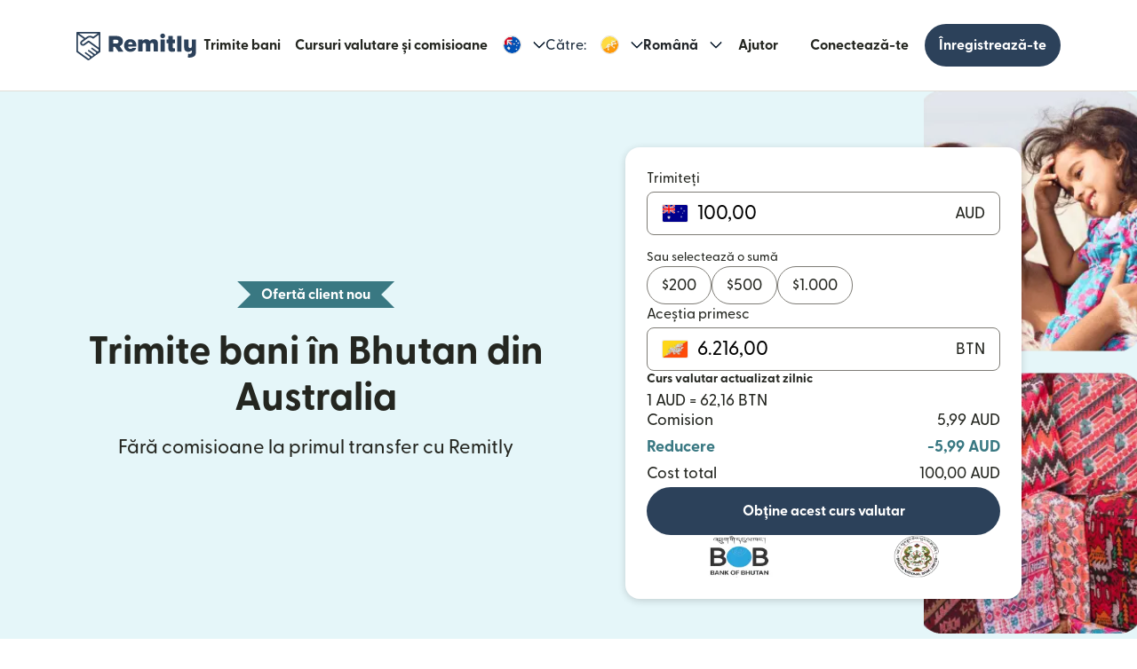

--- FILE ---
content_type: text/html; charset=utf-8
request_url: https://www.remitly.com/au/ro/bhutan
body_size: 78561
content:

        <!DOCTYPE html>
        <html lang="ro" class="smooth-scroll">
            <head>
                <meta charSet="utf-8"/><meta http-equiv="x-ua-compatible" content="ie=edge"/><meta name="viewport" content="width=device-width, initial-scale=1, minimum-scale=1"/><meta name="format-detection" content="telephone=no"/><meta name="description" content="Trimite bani online în Bhutan mai rapid și mai securizat din Australia cu Remitly și descoperă cursurile noastre valutare excelente și comisioanele mici pentru transferurile de bani."/><link rel="preconnect" href="https://media.remitly.io"/><link rel="preconnect" href="https://cdn.remitly.com"/><link rel="preconnect" href="https://uel.remitly.io"/><link rel="preconnect" href="https://www.googletagmanager.com"/><link rel="preconnect" href="https://remitly-3pjs.com"/><meta name="twitter:card" content="app"/><meta name="twitter:site" content="@remitly"/><meta name="twitter:title" content="Trimite bani în Bhutan din Australia cu Remitly"/><meta name="twitter:description" content="Trimite bani online în Bhutan mai rapid și mai securizat din Australia cu Remitly și descoperă cursurile noastre valutare excelente și comisioanele mici pentru transferurile de bani."/><meta name="twitter:image" content="https://cdn.remitly.com/images/v1/img/icon_250x250_eafa15c2d7fcb1c4dd9.GJaJpUFQyIyvTCIY.png"/><meta name="twitter:app:country" content="AU"/><meta name="twitter:app:id:iphone" content="674258465"/><meta name="twitter:app:id:ipad" content="674258465"/><meta name="twitter:app:id:googleplay" content="com.remitly.androidapp"/><meta property="og:type" content="website"/><meta property="og:site_name" content="Remitly"/><meta property="og:title" content="Trimite bani în Bhutan din Australia cu Remitly"/><meta property="og:description" content="Trimite bani online în Bhutan mai rapid și mai securizat din Australia cu Remitly și descoperă cursurile noastre valutare excelente și comisioanele mici pentru transferurile de bani."/><meta property="og:image" content="https://cdn.remitly.com/images/v1/img/icon_250x250_eafa15c2d7fcb1c4dd9.GJaJpUFQyIyvTCIY.png"/><meta property="og:locale" content="ro_AU"/><meta property="fb:app_id" content="228837610499129"/><link rel="icon" href="https://media.remitly.io/favicon_48x48.Sv52ZGOCClWtzsgL.png" type="image/png"/><link rel="icon" href="https://media.remitly.io/favicon_48x48.Sv52ZGOCClWtzsgL.png" sizes="48x48" type="image/png"/><link rel="icon" href="https://media.remitly.io/favicon_32x32.O2fMVZt0JQtQzuBO.png" sizes="32x32" type="image/png"/><link rel="icon" href="https://media.remitly.io/favicon_16x16.SESfNpzr0nqLy3wt.png" sizes="16x16" type="image/png"/><link rel="apple-touch-icon" href="https://media.remitly.io/apple_touch_icon.bD56TI2smTyVsGd5.png"/><link rel="manifest"/><meta name="google-site-verification" content="8hU9vvFsG4dVviDpbcBgVRIgVKVOrvuXt-5Qe2UTc90"/><meta name="google-site-verification" content="3S4jqCadm5IEnVx_4NBWXzZ3zpGIgtrawajjSzSo2nw"/><meta name="google-site-verification" content="gAyPKvgJdpUK860LzFrEd_OcHT-bzPiIMcdLLm6dP5E"/><meta name="google-site-verification" content="8pLZRACRsWhtDnv07LFx695ot_t3pfTVu8yRYYk3UrY"/><meta name="mobile-web-app-capable" content="yes"/><meta name="apple-itunes-app" content="app-id=674258465, app-argument=https://www.remitly.com/au/ro/mobile"/><title>Trimite bani în Bhutan din Australia cu Remitly</title><script type="application/ld+json" nonce="3f1b16129568641379e86c9cc86aa222d74863833ccb25ccb99435410c76b54c">{"@context":"https://schema.org","@graph":[{"@type":"Service","@id":"https://www.remitly.com/au/ro/bhutan#service","serviceType":"Money transfer from Australia to Bhutan","provider":{"@id":"https://www.remitly.com/#org"},"areaServed":[{"@type":"Country","name":"Australia"},{"@type":"Country","name":"Bhutan"}],"url":"https://www.remitly.com/au/ro/bhutan","potentialAction":{"@type":"MoneyTransfer","fromLocation":{"@type":"Country","name":"Australia"},"toLocation":{"@type":"Country","name":"Bhutan"},"target":{"@type":"EntryPoint","urlTemplate":"https://www.remitly.com/au/ro/bhutan#start"}}},{"@type":"Organization","@id":"https://www.remitly.com/#org","name":"Remitly","legalName":"Remitly Global, Inc.","url":"https://www.remitly.com","logo":{"@type":"ImageObject","@id":"https://www.remitly.com/#logo","url":"https://cdn.remitly.com/images/v1/img/remtily_logo_vertical_midnight_b.6eT0nA18TSlQIsjllF72RN.png"},"sameAs":["https://www.facebook.com/Remitly/","https://www.linkedin.com/company/remitly/","https://x.com/remitly","https://www.youtube.com/channel/UCQy0EOfxAxlrbAJ7gL8xuYA","https://www.instagram.com/remitly/"],"contactPoint":[{"@type":"ContactPoint","contactType":"Customer Service","telephone":"+1-888-736-4859","areaServed":"US","availableLanguage":["English","Spanish"]}],"address":{"@type":"PostalAddress","streetAddress":"401 Union Street Suite 1000","addressLocality":"Seattle","addressRegion":"WA","postalCode":"98101","addressCountry":"US"},"founder":[{"@type":"Person","name":"Matt Oppenheimer"},{"@type":"Person","name":"Josh Hug"},{"@type":"Person","name":"Shivaas Gulati"}],"foundingDate":"2011-04-01","foundingLocation":{"@type":"Place","name":"Seattle, Washington, United States","address":{"@type":"PostalAddress","addressLocality":"Seattle","addressRegion":"WA","addressCountry":"US"}},"description":"Remitly is a global digital remittance company facilitating fast, secure, and affordable international money transfers, especially popular among immigrants and expatriates sending money home.","keywords":"remittance, money transfer, international payments, digital payments, financial services, fintech","areaServed":"Worldwide"},{"@type":"Product","name":"Remitly Inc.","aggregateRating":{"@type":"AggregateRating","url":"https://apps.apple.com/us/app/remitly-send-money-transfer/id674258465?uo=4","ratingValue":"4.86781","bestRating":"5","worstRating":"1","ratingCount":"3947281"}},{"@type":"ItemList","@id":"https://www.remitly.com/au/en/bhutan#providers","name":"Payout partners in Bhutan","numberOfItems":2,"itemListElement":[{"@type":"ListItem","position":1,"item":{"@type":"FinancialService","@id":"https://www.remitly.com/au/ro/providers-bhutan/send-money-to-bank-of-bhutan","name":"Bank of Bhutan","url":"https://www.remitly.com/au/ro/providers-bhutan/send-money-to-bank-of-bhutan"}},{"@type":"ListItem","position":2,"item":{"@type":"FinancialService","@id":"https://www.remitly.com/au/ro/providers-bhutan/send-money-to-bhutan-national-bank","name":"Bhutan National Bank","url":"https://www.remitly.com/au/ro/providers-bhutan/send-money-to-bhutan-national-bank"}}]}]}</script><meta name="twitter:url" content="https://www.remitly.com/au/ro/bhutan"/><link rel="canonical" href="https://www.remitly.com/au/ro/bhutan"/><meta property="og:url" content="https://www.remitly.com/au/ro/bhutan"/><link rel="alternate" href="https://www.remitly.com/gb/en/bhutan" hrefLang="en-gb"/><link rel="alternate" href="https://www.remitly.com/ro/en/bhutan" hrefLang="en-ro"/><link rel="alternate" href="https://www.remitly.com/cz/en/bhutan" hrefLang="en-cz"/><link rel="alternate" href="https://www.remitly.com/sk/en/bhutan" hrefLang="en-sk"/><link rel="alternate" href="https://www.remitly.com/us/en/bhutan" hrefLang="en-us"/><link rel="alternate" href="https://www.remitly.com/ie/en/bhutan" hrefLang="en-ie"/><link rel="alternate" href="https://www.remitly.com/sg/en/bhutan" hrefLang="en-sg"/><link rel="alternate" href="https://www.remitly.com/lv/en/bhutan" hrefLang="en-lv"/><link rel="alternate" href="https://www.remitly.com/au/en/bhutan" hrefLang="en-au"/><link rel="alternate" href="https://www.remitly.com/no/en/bhutan" hrefLang="en-no"/><link rel="alternate" href="https://www.remitly.com/li/en/bhutan" hrefLang="en-li"/><link rel="alternate" href="https://www.remitly.com/nl/en/bhutan" hrefLang="en-nl"/><link rel="alternate" href="https://www.remitly.com/lt/en/bhutan" hrefLang="en-lt"/><link rel="alternate" href="https://www.remitly.com/gr/en/bhutan" hrefLang="en-gr"/><link rel="alternate" href="https://www.remitly.com/cy/en/bhutan" hrefLang="en-cy"/><link rel="alternate" href="https://www.remitly.com/nz/en/bhutan" hrefLang="en-nz"/><link rel="alternate" href="https://www.remitly.com/it/en/bhutan" hrefLang="en-it"/><link rel="alternate" href="https://www.remitly.com/pl/en/bhutan" hrefLang="en-pl"/><link rel="alternate" href="https://www.remitly.com/fi/en/bhutan" hrefLang="en-fi"/><link rel="alternate" href="https://www.remitly.com/se/en/bhutan" hrefLang="en-se"/><link rel="alternate" href="https://www.remitly.com/de/en/bhutan" hrefLang="en-de"/><link rel="alternate" href="https://www.remitly.com/fr/en/bhutan" hrefLang="en-fr"/><link rel="alternate" href="https://www.remitly.com/es/en/bhutan" hrefLang="en-es"/><link rel="alternate" href="https://www.remitly.com/at/en/bhutan" hrefLang="en-at"/><link rel="alternate" href="https://www.remitly.com/ae/en/bhutan" hrefLang="en-ae"/><link rel="alternate" href="https://www.remitly.com/ca/en/bhutan" hrefLang="en-ca"/><link rel="alternate" href="https://www.remitly.com/dk/en/bhutan" hrefLang="en-dk"/><link rel="alternate" href="https://www.remitly.com/mt/en/bhutan" hrefLang="en-mt"/><link rel="alternate" href="https://www.remitly.com/be/en/bhutan" hrefLang="en-be"/><link rel="alternate" href="https://www.remitly.com/pt/en/bhutan" hrefLang="en-pt"/><link rel="alternate" href="https://www.remitly.com/gb/es/bhutan" hrefLang="es-gb"/><link rel="alternate" href="https://www.remitly.com/ro/es/bhutan" hrefLang="es-ro"/><link rel="alternate" href="https://www.remitly.com/cz/es/bhutan" hrefLang="es-cz"/><link rel="alternate" href="https://www.remitly.com/sk/es/bhutan" hrefLang="es-sk"/><link rel="alternate" href="https://www.remitly.com/us/es/bhutan" hrefLang="es-us"/><link rel="alternate" href="https://www.remitly.com/ie/es/bhutan" hrefLang="es-ie"/><link rel="alternate" href="https://www.remitly.com/sg/es/bhutan" hrefLang="es-sg"/><link rel="alternate" href="https://www.remitly.com/lv/es/bhutan" hrefLang="es-lv"/><link rel="alternate" href="https://www.remitly.com/au/es/bhutan" hrefLang="es-au"/><link rel="alternate" href="https://www.remitly.com/no/es/bhutan" hrefLang="es-no"/><link rel="alternate" href="https://www.remitly.com/li/es/bhutan" hrefLang="es-li"/><link rel="alternate" href="https://www.remitly.com/nl/es/bhutan" hrefLang="es-nl"/><link rel="alternate" href="https://www.remitly.com/lt/es/bhutan" hrefLang="es-lt"/><link rel="alternate" href="https://www.remitly.com/gr/es/bhutan" hrefLang="es-gr"/><link rel="alternate" href="https://www.remitly.com/cy/es/bhutan" hrefLang="es-cy"/><link rel="alternate" href="https://www.remitly.com/nz/es/bhutan" hrefLang="es-nz"/><link rel="alternate" href="https://www.remitly.com/it/es/bhutan" hrefLang="es-it"/><link rel="alternate" href="https://www.remitly.com/pl/es/bhutan" hrefLang="es-pl"/><link rel="alternate" href="https://www.remitly.com/fi/es/bhutan" hrefLang="es-fi"/><link rel="alternate" href="https://www.remitly.com/se/es/bhutan" hrefLang="es-se"/><link rel="alternate" href="https://www.remitly.com/de/es/bhutan" hrefLang="es-de"/><link rel="alternate" href="https://www.remitly.com/fr/es/bhutan" hrefLang="es-fr"/><link rel="alternate" href="https://www.remitly.com/es/es/bhutan" hrefLang="es-es"/><link rel="alternate" href="https://www.remitly.com/at/es/bhutan" hrefLang="es-at"/><link rel="alternate" href="https://www.remitly.com/ae/es/bhutan" hrefLang="es-ae"/><link rel="alternate" href="https://www.remitly.com/ca/es/bhutan" hrefLang="es-ca"/><link rel="alternate" href="https://www.remitly.com/dk/es/bhutan" hrefLang="es-dk"/><link rel="alternate" href="https://www.remitly.com/mt/es/bhutan" hrefLang="es-mt"/><link rel="alternate" href="https://www.remitly.com/be/es/bhutan" hrefLang="es-be"/><link rel="alternate" href="https://www.remitly.com/pt/es/bhutan" hrefLang="es-pt"/><link rel="alternate" href="https://www.remitly.com/gb/bn/bhutan" hrefLang="bn-gb"/><link rel="alternate" href="https://www.remitly.com/ro/bn/bhutan" hrefLang="bn-ro"/><link rel="alternate" href="https://www.remitly.com/cz/bn/bhutan" hrefLang="bn-cz"/><link rel="alternate" href="https://www.remitly.com/sk/bn/bhutan" hrefLang="bn-sk"/><link rel="alternate" href="https://www.remitly.com/us/bn/bhutan" hrefLang="bn-us"/><link rel="alternate" href="https://www.remitly.com/ie/bn/bhutan" hrefLang="bn-ie"/><link rel="alternate" href="https://www.remitly.com/sg/bn/bhutan" hrefLang="bn-sg"/><link rel="alternate" href="https://www.remitly.com/lv/bn/bhutan" hrefLang="bn-lv"/><link rel="alternate" href="https://www.remitly.com/au/bn/bhutan" hrefLang="bn-au"/><link rel="alternate" href="https://www.remitly.com/no/bn/bhutan" hrefLang="bn-no"/><link rel="alternate" href="https://www.remitly.com/li/bn/bhutan" hrefLang="bn-li"/><link rel="alternate" href="https://www.remitly.com/nl/bn/bhutan" hrefLang="bn-nl"/><link rel="alternate" href="https://www.remitly.com/lt/bn/bhutan" hrefLang="bn-lt"/><link rel="alternate" href="https://www.remitly.com/gr/bn/bhutan" hrefLang="bn-gr"/><link rel="alternate" href="https://www.remitly.com/cy/bn/bhutan" hrefLang="bn-cy"/><link rel="alternate" href="https://www.remitly.com/nz/bn/bhutan" hrefLang="bn-nz"/><link rel="alternate" href="https://www.remitly.com/it/bn/bhutan" hrefLang="bn-it"/><link rel="alternate" href="https://www.remitly.com/pl/bn/bhutan" hrefLang="bn-pl"/><link rel="alternate" href="https://www.remitly.com/fi/bn/bhutan" hrefLang="bn-fi"/><link rel="alternate" href="https://www.remitly.com/se/bn/bhutan" hrefLang="bn-se"/><link rel="alternate" href="https://www.remitly.com/de/bn/bhutan" hrefLang="bn-de"/><link rel="alternate" href="https://www.remitly.com/fr/bn/bhutan" hrefLang="bn-fr"/><link rel="alternate" href="https://www.remitly.com/es/bn/bhutan" hrefLang="bn-es"/><link rel="alternate" href="https://www.remitly.com/at/bn/bhutan" hrefLang="bn-at"/><link rel="alternate" href="https://www.remitly.com/ae/bn/bhutan" hrefLang="bn-ae"/><link rel="alternate" href="https://www.remitly.com/ca/bn/bhutan" hrefLang="bn-ca"/><link rel="alternate" href="https://www.remitly.com/dk/bn/bhutan" hrefLang="bn-dk"/><link rel="alternate" href="https://www.remitly.com/mt/bn/bhutan" hrefLang="bn-mt"/><link rel="alternate" href="https://www.remitly.com/be/bn/bhutan" hrefLang="bn-be"/><link rel="alternate" href="https://www.remitly.com/pt/bn/bhutan" hrefLang="bn-pt"/><link rel="alternate" href="https://www.remitly.com/gb/de/bhutan" hrefLang="de-gb"/><link rel="alternate" href="https://www.remitly.com/ro/de/bhutan" hrefLang="de-ro"/><link rel="alternate" href="https://www.remitly.com/cz/de/bhutan" hrefLang="de-cz"/><link rel="alternate" href="https://www.remitly.com/sk/de/bhutan" hrefLang="de-sk"/><link rel="alternate" href="https://www.remitly.com/us/de/bhutan" hrefLang="de-us"/><link rel="alternate" href="https://www.remitly.com/ie/de/bhutan" hrefLang="de-ie"/><link rel="alternate" href="https://www.remitly.com/sg/de/bhutan" hrefLang="de-sg"/><link rel="alternate" href="https://www.remitly.com/lv/de/bhutan" hrefLang="de-lv"/><link rel="alternate" href="https://www.remitly.com/au/de/bhutan" hrefLang="de-au"/><link rel="alternate" href="https://www.remitly.com/no/de/bhutan" hrefLang="de-no"/><link rel="alternate" href="https://www.remitly.com/li/de/bhutan" hrefLang="de-li"/><link rel="alternate" href="https://www.remitly.com/nl/de/bhutan" hrefLang="de-nl"/><link rel="alternate" href="https://www.remitly.com/lt/de/bhutan" hrefLang="de-lt"/><link rel="alternate" href="https://www.remitly.com/gr/de/bhutan" hrefLang="de-gr"/><link rel="alternate" href="https://www.remitly.com/cy/de/bhutan" hrefLang="de-cy"/><link rel="alternate" href="https://www.remitly.com/nz/de/bhutan" hrefLang="de-nz"/><link rel="alternate" href="https://www.remitly.com/it/de/bhutan" hrefLang="de-it"/><link rel="alternate" href="https://www.remitly.com/pl/de/bhutan" hrefLang="de-pl"/><link rel="alternate" href="https://www.remitly.com/fi/de/bhutan" hrefLang="de-fi"/><link rel="alternate" href="https://www.remitly.com/se/de/bhutan" hrefLang="de-se"/><link rel="alternate" href="https://www.remitly.com/de/de/bhutan" hrefLang="de-de"/><link rel="alternate" href="https://www.remitly.com/fr/de/bhutan" hrefLang="de-fr"/><link rel="alternate" href="https://www.remitly.com/es/de/bhutan" hrefLang="de-es"/><link rel="alternate" href="https://www.remitly.com/at/de/bhutan" hrefLang="de-at"/><link rel="alternate" href="https://www.remitly.com/ae/de/bhutan" hrefLang="de-ae"/><link rel="alternate" href="https://www.remitly.com/ca/de/bhutan" hrefLang="de-ca"/><link rel="alternate" href="https://www.remitly.com/dk/de/bhutan" hrefLang="de-dk"/><link rel="alternate" href="https://www.remitly.com/mt/de/bhutan" hrefLang="de-mt"/><link rel="alternate" href="https://www.remitly.com/be/de/bhutan" hrefLang="de-be"/><link rel="alternate" href="https://www.remitly.com/pt/de/bhutan" hrefLang="de-pt"/><link rel="alternate" href="https://www.remitly.com/gb/fr/bhutan" hrefLang="fr-gb"/><link rel="alternate" href="https://www.remitly.com/ro/fr/bhutan" hrefLang="fr-ro"/><link rel="alternate" href="https://www.remitly.com/cz/fr/bhutan" hrefLang="fr-cz"/><link rel="alternate" href="https://www.remitly.com/sk/fr/bhutan" hrefLang="fr-sk"/><link rel="alternate" href="https://www.remitly.com/us/fr/bhutan" hrefLang="fr-us"/><link rel="alternate" href="https://www.remitly.com/ie/fr/bhutan" hrefLang="fr-ie"/><link rel="alternate" href="https://www.remitly.com/sg/fr/bhutan" hrefLang="fr-sg"/><link rel="alternate" href="https://www.remitly.com/lv/fr/bhutan" hrefLang="fr-lv"/><link rel="alternate" href="https://www.remitly.com/au/fr/bhutan" hrefLang="fr-au"/><link rel="alternate" href="https://www.remitly.com/no/fr/bhutan" hrefLang="fr-no"/><link rel="alternate" href="https://www.remitly.com/li/fr/bhutan" hrefLang="fr-li"/><link rel="alternate" href="https://www.remitly.com/nl/fr/bhutan" hrefLang="fr-nl"/><link rel="alternate" href="https://www.remitly.com/lt/fr/bhutan" hrefLang="fr-lt"/><link rel="alternate" href="https://www.remitly.com/gr/fr/bhutan" hrefLang="fr-gr"/><link rel="alternate" href="https://www.remitly.com/cy/fr/bhutan" hrefLang="fr-cy"/><link rel="alternate" href="https://www.remitly.com/nz/fr/bhutan" hrefLang="fr-nz"/><link rel="alternate" href="https://www.remitly.com/it/fr/bhutan" hrefLang="fr-it"/><link rel="alternate" href="https://www.remitly.com/pl/fr/bhutan" hrefLang="fr-pl"/><link rel="alternate" href="https://www.remitly.com/fi/fr/bhutan" hrefLang="fr-fi"/><link rel="alternate" href="https://www.remitly.com/se/fr/bhutan" hrefLang="fr-se"/><link rel="alternate" href="https://www.remitly.com/de/fr/bhutan" hrefLang="fr-de"/><link rel="alternate" href="https://www.remitly.com/fr/fr/bhutan" hrefLang="fr-fr"/><link rel="alternate" href="https://www.remitly.com/es/fr/bhutan" hrefLang="fr-es"/><link rel="alternate" href="https://www.remitly.com/at/fr/bhutan" hrefLang="fr-at"/><link rel="alternate" href="https://www.remitly.com/ae/fr/bhutan" hrefLang="fr-ae"/><link rel="alternate" href="https://www.remitly.com/ca/fr/bhutan" hrefLang="fr-ca"/><link rel="alternate" href="https://www.remitly.com/dk/fr/bhutan" hrefLang="fr-dk"/><link rel="alternate" href="https://www.remitly.com/mt/fr/bhutan" hrefLang="fr-mt"/><link rel="alternate" href="https://www.remitly.com/be/fr/bhutan" hrefLang="fr-be"/><link rel="alternate" href="https://www.remitly.com/pt/fr/bhutan" hrefLang="fr-pt"/><link rel="alternate" href="https://www.remitly.com/gb/hi/bhutan" hrefLang="hi-gb"/><link rel="alternate" href="https://www.remitly.com/ro/hi/bhutan" hrefLang="hi-ro"/><link rel="alternate" href="https://www.remitly.com/cz/hi/bhutan" hrefLang="hi-cz"/><link rel="alternate" href="https://www.remitly.com/sk/hi/bhutan" hrefLang="hi-sk"/><link rel="alternate" href="https://www.remitly.com/us/hi/bhutan" hrefLang="hi-us"/><link rel="alternate" href="https://www.remitly.com/ie/hi/bhutan" hrefLang="hi-ie"/><link rel="alternate" href="https://www.remitly.com/sg/hi/bhutan" hrefLang="hi-sg"/><link rel="alternate" href="https://www.remitly.com/lv/hi/bhutan" hrefLang="hi-lv"/><link rel="alternate" href="https://www.remitly.com/au/hi/bhutan" hrefLang="hi-au"/><link rel="alternate" href="https://www.remitly.com/no/hi/bhutan" hrefLang="hi-no"/><link rel="alternate" href="https://www.remitly.com/li/hi/bhutan" hrefLang="hi-li"/><link rel="alternate" href="https://www.remitly.com/nl/hi/bhutan" hrefLang="hi-nl"/><link rel="alternate" href="https://www.remitly.com/lt/hi/bhutan" hrefLang="hi-lt"/><link rel="alternate" href="https://www.remitly.com/gr/hi/bhutan" hrefLang="hi-gr"/><link rel="alternate" href="https://www.remitly.com/cy/hi/bhutan" hrefLang="hi-cy"/><link rel="alternate" href="https://www.remitly.com/nz/hi/bhutan" hrefLang="hi-nz"/><link rel="alternate" href="https://www.remitly.com/it/hi/bhutan" hrefLang="hi-it"/><link rel="alternate" href="https://www.remitly.com/pl/hi/bhutan" hrefLang="hi-pl"/><link rel="alternate" href="https://www.remitly.com/fi/hi/bhutan" hrefLang="hi-fi"/><link rel="alternate" href="https://www.remitly.com/se/hi/bhutan" hrefLang="hi-se"/><link rel="alternate" href="https://www.remitly.com/de/hi/bhutan" hrefLang="hi-de"/><link rel="alternate" href="https://www.remitly.com/fr/hi/bhutan" hrefLang="hi-fr"/><link rel="alternate" href="https://www.remitly.com/es/hi/bhutan" hrefLang="hi-es"/><link rel="alternate" href="https://www.remitly.com/at/hi/bhutan" hrefLang="hi-at"/><link rel="alternate" href="https://www.remitly.com/ae/hi/bhutan" hrefLang="hi-ae"/><link rel="alternate" href="https://www.remitly.com/ca/hi/bhutan" hrefLang="hi-ca"/><link rel="alternate" href="https://www.remitly.com/dk/hi/bhutan" hrefLang="hi-dk"/><link rel="alternate" href="https://www.remitly.com/mt/hi/bhutan" hrefLang="hi-mt"/><link rel="alternate" href="https://www.remitly.com/be/hi/bhutan" hrefLang="hi-be"/><link rel="alternate" href="https://www.remitly.com/pt/hi/bhutan" hrefLang="hi-pt"/><link rel="alternate" href="https://www.remitly.com/gb/it/bhutan" hrefLang="it-gb"/><link rel="alternate" href="https://www.remitly.com/ro/it/bhutan" hrefLang="it-ro"/><link rel="alternate" href="https://www.remitly.com/cz/it/bhutan" hrefLang="it-cz"/><link rel="alternate" href="https://www.remitly.com/sk/it/bhutan" hrefLang="it-sk"/><link rel="alternate" href="https://www.remitly.com/us/it/bhutan" hrefLang="it-us"/><link rel="alternate" href="https://www.remitly.com/ie/it/bhutan" hrefLang="it-ie"/><link rel="alternate" href="https://www.remitly.com/sg/it/bhutan" hrefLang="it-sg"/><link rel="alternate" href="https://www.remitly.com/lv/it/bhutan" hrefLang="it-lv"/><link rel="alternate" href="https://www.remitly.com/au/it/bhutan" hrefLang="it-au"/><link rel="alternate" href="https://www.remitly.com/no/it/bhutan" hrefLang="it-no"/><link rel="alternate" href="https://www.remitly.com/li/it/bhutan" hrefLang="it-li"/><link rel="alternate" href="https://www.remitly.com/nl/it/bhutan" hrefLang="it-nl"/><link rel="alternate" href="https://www.remitly.com/lt/it/bhutan" hrefLang="it-lt"/><link rel="alternate" href="https://www.remitly.com/gr/it/bhutan" hrefLang="it-gr"/><link rel="alternate" href="https://www.remitly.com/cy/it/bhutan" hrefLang="it-cy"/><link rel="alternate" href="https://www.remitly.com/nz/it/bhutan" hrefLang="it-nz"/><link rel="alternate" href="https://www.remitly.com/it/it/bhutan" hrefLang="it-it"/><link rel="alternate" href="https://www.remitly.com/pl/it/bhutan" hrefLang="it-pl"/><link rel="alternate" href="https://www.remitly.com/fi/it/bhutan" hrefLang="it-fi"/><link rel="alternate" href="https://www.remitly.com/se/it/bhutan" hrefLang="it-se"/><link rel="alternate" href="https://www.remitly.com/de/it/bhutan" hrefLang="it-de"/><link rel="alternate" href="https://www.remitly.com/fr/it/bhutan" hrefLang="it-fr"/><link rel="alternate" href="https://www.remitly.com/es/it/bhutan" hrefLang="it-es"/><link rel="alternate" href="https://www.remitly.com/at/it/bhutan" hrefLang="it-at"/><link rel="alternate" href="https://www.remitly.com/ae/it/bhutan" hrefLang="it-ae"/><link rel="alternate" href="https://www.remitly.com/ca/it/bhutan" hrefLang="it-ca"/><link rel="alternate" href="https://www.remitly.com/dk/it/bhutan" hrefLang="it-dk"/><link rel="alternate" href="https://www.remitly.com/mt/it/bhutan" hrefLang="it-mt"/><link rel="alternate" href="https://www.remitly.com/be/it/bhutan" hrefLang="it-be"/><link rel="alternate" href="https://www.remitly.com/pt/it/bhutan" hrefLang="it-pt"/><link rel="alternate" href="https://www.remitly.com/gb/ja/bhutan" hrefLang="ja-gb"/><link rel="alternate" href="https://www.remitly.com/ro/ja/bhutan" hrefLang="ja-ro"/><link rel="alternate" href="https://www.remitly.com/cz/ja/bhutan" hrefLang="ja-cz"/><link rel="alternate" href="https://www.remitly.com/sk/ja/bhutan" hrefLang="ja-sk"/><link rel="alternate" href="https://www.remitly.com/us/ja/bhutan" hrefLang="ja-us"/><link rel="alternate" href="https://www.remitly.com/ie/ja/bhutan" hrefLang="ja-ie"/><link rel="alternate" href="https://www.remitly.com/sg/ja/bhutan" hrefLang="ja-sg"/><link rel="alternate" href="https://www.remitly.com/lv/ja/bhutan" hrefLang="ja-lv"/><link rel="alternate" href="https://www.remitly.com/au/ja/bhutan" hrefLang="ja-au"/><link rel="alternate" href="https://www.remitly.com/no/ja/bhutan" hrefLang="ja-no"/><link rel="alternate" href="https://www.remitly.com/li/ja/bhutan" hrefLang="ja-li"/><link rel="alternate" href="https://www.remitly.com/nl/ja/bhutan" hrefLang="ja-nl"/><link rel="alternate" href="https://www.remitly.com/lt/ja/bhutan" hrefLang="ja-lt"/><link rel="alternate" href="https://www.remitly.com/gr/ja/bhutan" hrefLang="ja-gr"/><link rel="alternate" href="https://www.remitly.com/cy/ja/bhutan" hrefLang="ja-cy"/><link rel="alternate" href="https://www.remitly.com/nz/ja/bhutan" hrefLang="ja-nz"/><link rel="alternate" href="https://www.remitly.com/it/ja/bhutan" hrefLang="ja-it"/><link rel="alternate" href="https://www.remitly.com/pl/ja/bhutan" hrefLang="ja-pl"/><link rel="alternate" href="https://www.remitly.com/fi/ja/bhutan" hrefLang="ja-fi"/><link rel="alternate" href="https://www.remitly.com/se/ja/bhutan" hrefLang="ja-se"/><link rel="alternate" href="https://www.remitly.com/de/ja/bhutan" hrefLang="ja-de"/><link rel="alternate" href="https://www.remitly.com/fr/ja/bhutan" hrefLang="ja-fr"/><link rel="alternate" href="https://www.remitly.com/es/ja/bhutan" hrefLang="ja-es"/><link rel="alternate" href="https://www.remitly.com/at/ja/bhutan" hrefLang="ja-at"/><link rel="alternate" href="https://www.remitly.com/ae/ja/bhutan" hrefLang="ja-ae"/><link rel="alternate" href="https://www.remitly.com/ca/ja/bhutan" hrefLang="ja-ca"/><link rel="alternate" href="https://www.remitly.com/dk/ja/bhutan" hrefLang="ja-dk"/><link rel="alternate" href="https://www.remitly.com/mt/ja/bhutan" hrefLang="ja-mt"/><link rel="alternate" href="https://www.remitly.com/be/ja/bhutan" hrefLang="ja-be"/><link rel="alternate" href="https://www.remitly.com/pt/ja/bhutan" hrefLang="ja-pt"/><link rel="alternate" href="https://www.remitly.com/gb/ko/bhutan" hrefLang="ko-gb"/><link rel="alternate" href="https://www.remitly.com/ro/ko/bhutan" hrefLang="ko-ro"/><link rel="alternate" href="https://www.remitly.com/cz/ko/bhutan" hrefLang="ko-cz"/><link rel="alternate" href="https://www.remitly.com/sk/ko/bhutan" hrefLang="ko-sk"/><link rel="alternate" href="https://www.remitly.com/us/ko/bhutan" hrefLang="ko-us"/><link rel="alternate" href="https://www.remitly.com/ie/ko/bhutan" hrefLang="ko-ie"/><link rel="alternate" href="https://www.remitly.com/sg/ko/bhutan" hrefLang="ko-sg"/><link rel="alternate" href="https://www.remitly.com/lv/ko/bhutan" hrefLang="ko-lv"/><link rel="alternate" href="https://www.remitly.com/au/ko/bhutan" hrefLang="ko-au"/><link rel="alternate" href="https://www.remitly.com/no/ko/bhutan" hrefLang="ko-no"/><link rel="alternate" href="https://www.remitly.com/li/ko/bhutan" hrefLang="ko-li"/><link rel="alternate" href="https://www.remitly.com/nl/ko/bhutan" hrefLang="ko-nl"/><link rel="alternate" href="https://www.remitly.com/lt/ko/bhutan" hrefLang="ko-lt"/><link rel="alternate" href="https://www.remitly.com/gr/ko/bhutan" hrefLang="ko-gr"/><link rel="alternate" href="https://www.remitly.com/cy/ko/bhutan" hrefLang="ko-cy"/><link rel="alternate" href="https://www.remitly.com/nz/ko/bhutan" hrefLang="ko-nz"/><link rel="alternate" href="https://www.remitly.com/it/ko/bhutan" hrefLang="ko-it"/><link rel="alternate" href="https://www.remitly.com/pl/ko/bhutan" hrefLang="ko-pl"/><link rel="alternate" href="https://www.remitly.com/fi/ko/bhutan" hrefLang="ko-fi"/><link rel="alternate" href="https://www.remitly.com/se/ko/bhutan" hrefLang="ko-se"/><link rel="alternate" href="https://www.remitly.com/de/ko/bhutan" hrefLang="ko-de"/><link rel="alternate" href="https://www.remitly.com/fr/ko/bhutan" hrefLang="ko-fr"/><link rel="alternate" href="https://www.remitly.com/es/ko/bhutan" hrefLang="ko-es"/><link rel="alternate" href="https://www.remitly.com/at/ko/bhutan" hrefLang="ko-at"/><link rel="alternate" href="https://www.remitly.com/ae/ko/bhutan" hrefLang="ko-ae"/><link rel="alternate" href="https://www.remitly.com/ca/ko/bhutan" hrefLang="ko-ca"/><link rel="alternate" href="https://www.remitly.com/dk/ko/bhutan" hrefLang="ko-dk"/><link rel="alternate" href="https://www.remitly.com/mt/ko/bhutan" hrefLang="ko-mt"/><link rel="alternate" href="https://www.remitly.com/be/ko/bhutan" hrefLang="ko-be"/><link rel="alternate" href="https://www.remitly.com/pt/ko/bhutan" hrefLang="ko-pt"/><link rel="alternate" href="https://www.remitly.com/gb/nl/bhutan" hrefLang="nl-gb"/><link rel="alternate" href="https://www.remitly.com/ro/nl/bhutan" hrefLang="nl-ro"/><link rel="alternate" href="https://www.remitly.com/cz/nl/bhutan" hrefLang="nl-cz"/><link rel="alternate" href="https://www.remitly.com/sk/nl/bhutan" hrefLang="nl-sk"/><link rel="alternate" href="https://www.remitly.com/us/nl/bhutan" hrefLang="nl-us"/><link rel="alternate" href="https://www.remitly.com/ie/nl/bhutan" hrefLang="nl-ie"/><link rel="alternate" href="https://www.remitly.com/sg/nl/bhutan" hrefLang="nl-sg"/><link rel="alternate" href="https://www.remitly.com/lv/nl/bhutan" hrefLang="nl-lv"/><link rel="alternate" href="https://www.remitly.com/au/nl/bhutan" hrefLang="nl-au"/><link rel="alternate" href="https://www.remitly.com/no/nl/bhutan" hrefLang="nl-no"/><link rel="alternate" href="https://www.remitly.com/li/nl/bhutan" hrefLang="nl-li"/><link rel="alternate" href="https://www.remitly.com/nl/nl/bhutan" hrefLang="nl-nl"/><link rel="alternate" href="https://www.remitly.com/lt/nl/bhutan" hrefLang="nl-lt"/><link rel="alternate" href="https://www.remitly.com/gr/nl/bhutan" hrefLang="nl-gr"/><link rel="alternate" href="https://www.remitly.com/cy/nl/bhutan" hrefLang="nl-cy"/><link rel="alternate" href="https://www.remitly.com/nz/nl/bhutan" hrefLang="nl-nz"/><link rel="alternate" href="https://www.remitly.com/it/nl/bhutan" hrefLang="nl-it"/><link rel="alternate" href="https://www.remitly.com/pl/nl/bhutan" hrefLang="nl-pl"/><link rel="alternate" href="https://www.remitly.com/fi/nl/bhutan" hrefLang="nl-fi"/><link rel="alternate" href="https://www.remitly.com/se/nl/bhutan" hrefLang="nl-se"/><link rel="alternate" href="https://www.remitly.com/de/nl/bhutan" hrefLang="nl-de"/><link rel="alternate" href="https://www.remitly.com/fr/nl/bhutan" hrefLang="nl-fr"/><link rel="alternate" href="https://www.remitly.com/es/nl/bhutan" hrefLang="nl-es"/><link rel="alternate" href="https://www.remitly.com/at/nl/bhutan" hrefLang="nl-at"/><link rel="alternate" href="https://www.remitly.com/ae/nl/bhutan" hrefLang="nl-ae"/><link rel="alternate" href="https://www.remitly.com/ca/nl/bhutan" hrefLang="nl-ca"/><link rel="alternate" href="https://www.remitly.com/dk/nl/bhutan" hrefLang="nl-dk"/><link rel="alternate" href="https://www.remitly.com/mt/nl/bhutan" hrefLang="nl-mt"/><link rel="alternate" href="https://www.remitly.com/be/nl/bhutan" hrefLang="nl-be"/><link rel="alternate" href="https://www.remitly.com/pt/nl/bhutan" hrefLang="nl-pt"/><link rel="alternate" href="https://www.remitly.com/gb/pl/bhutan" hrefLang="pl-gb"/><link rel="alternate" href="https://www.remitly.com/ro/pl/bhutan" hrefLang="pl-ro"/><link rel="alternate" href="https://www.remitly.com/cz/pl/bhutan" hrefLang="pl-cz"/><link rel="alternate" href="https://www.remitly.com/sk/pl/bhutan" hrefLang="pl-sk"/><link rel="alternate" href="https://www.remitly.com/us/pl/bhutan" hrefLang="pl-us"/><link rel="alternate" href="https://www.remitly.com/ie/pl/bhutan" hrefLang="pl-ie"/><link rel="alternate" href="https://www.remitly.com/sg/pl/bhutan" hrefLang="pl-sg"/><link rel="alternate" href="https://www.remitly.com/lv/pl/bhutan" hrefLang="pl-lv"/><link rel="alternate" href="https://www.remitly.com/au/pl/bhutan" hrefLang="pl-au"/><link rel="alternate" href="https://www.remitly.com/no/pl/bhutan" hrefLang="pl-no"/><link rel="alternate" href="https://www.remitly.com/li/pl/bhutan" hrefLang="pl-li"/><link rel="alternate" href="https://www.remitly.com/nl/pl/bhutan" hrefLang="pl-nl"/><link rel="alternate" href="https://www.remitly.com/lt/pl/bhutan" hrefLang="pl-lt"/><link rel="alternate" href="https://www.remitly.com/gr/pl/bhutan" hrefLang="pl-gr"/><link rel="alternate" href="https://www.remitly.com/cy/pl/bhutan" hrefLang="pl-cy"/><link rel="alternate" href="https://www.remitly.com/nz/pl/bhutan" hrefLang="pl-nz"/><link rel="alternate" href="https://www.remitly.com/it/pl/bhutan" hrefLang="pl-it"/><link rel="alternate" href="https://www.remitly.com/pl/pl/bhutan" hrefLang="pl-pl"/><link rel="alternate" href="https://www.remitly.com/fi/pl/bhutan" hrefLang="pl-fi"/><link rel="alternate" href="https://www.remitly.com/se/pl/bhutan" hrefLang="pl-se"/><link rel="alternate" href="https://www.remitly.com/de/pl/bhutan" hrefLang="pl-de"/><link rel="alternate" href="https://www.remitly.com/fr/pl/bhutan" hrefLang="pl-fr"/><link rel="alternate" href="https://www.remitly.com/es/pl/bhutan" hrefLang="pl-es"/><link rel="alternate" href="https://www.remitly.com/at/pl/bhutan" hrefLang="pl-at"/><link rel="alternate" href="https://www.remitly.com/ae/pl/bhutan" hrefLang="pl-ae"/><link rel="alternate" href="https://www.remitly.com/ca/pl/bhutan" hrefLang="pl-ca"/><link rel="alternate" href="https://www.remitly.com/dk/pl/bhutan" hrefLang="pl-dk"/><link rel="alternate" href="https://www.remitly.com/mt/pl/bhutan" hrefLang="pl-mt"/><link rel="alternate" href="https://www.remitly.com/be/pl/bhutan" hrefLang="pl-be"/><link rel="alternate" href="https://www.remitly.com/pt/pl/bhutan" hrefLang="pl-pt"/><link rel="alternate" href="https://www.remitly.com/gb/pt/bhutan" hrefLang="pt-gb"/><link rel="alternate" href="https://www.remitly.com/ro/pt/bhutan" hrefLang="pt-ro"/><link rel="alternate" href="https://www.remitly.com/cz/pt/bhutan" hrefLang="pt-cz"/><link rel="alternate" href="https://www.remitly.com/sk/pt/bhutan" hrefLang="pt-sk"/><link rel="alternate" href="https://www.remitly.com/us/pt/bhutan" hrefLang="pt-us"/><link rel="alternate" href="https://www.remitly.com/ie/pt/bhutan" hrefLang="pt-ie"/><link rel="alternate" href="https://www.remitly.com/sg/pt/bhutan" hrefLang="pt-sg"/><link rel="alternate" href="https://www.remitly.com/lv/pt/bhutan" hrefLang="pt-lv"/><link rel="alternate" href="https://www.remitly.com/au/pt/bhutan" hrefLang="pt-au"/><link rel="alternate" href="https://www.remitly.com/no/pt/bhutan" hrefLang="pt-no"/><link rel="alternate" href="https://www.remitly.com/li/pt/bhutan" hrefLang="pt-li"/><link rel="alternate" href="https://www.remitly.com/nl/pt/bhutan" hrefLang="pt-nl"/><link rel="alternate" href="https://www.remitly.com/lt/pt/bhutan" hrefLang="pt-lt"/><link rel="alternate" href="https://www.remitly.com/gr/pt/bhutan" hrefLang="pt-gr"/><link rel="alternate" href="https://www.remitly.com/cy/pt/bhutan" hrefLang="pt-cy"/><link rel="alternate" href="https://www.remitly.com/nz/pt/bhutan" hrefLang="pt-nz"/><link rel="alternate" href="https://www.remitly.com/it/pt/bhutan" hrefLang="pt-it"/><link rel="alternate" href="https://www.remitly.com/pl/pt/bhutan" hrefLang="pt-pl"/><link rel="alternate" href="https://www.remitly.com/fi/pt/bhutan" hrefLang="pt-fi"/><link rel="alternate" href="https://www.remitly.com/se/pt/bhutan" hrefLang="pt-se"/><link rel="alternate" href="https://www.remitly.com/de/pt/bhutan" hrefLang="pt-de"/><link rel="alternate" href="https://www.remitly.com/fr/pt/bhutan" hrefLang="pt-fr"/><link rel="alternate" href="https://www.remitly.com/es/pt/bhutan" hrefLang="pt-es"/><link rel="alternate" href="https://www.remitly.com/at/pt/bhutan" hrefLang="pt-at"/><link rel="alternate" href="https://www.remitly.com/ae/pt/bhutan" hrefLang="pt-ae"/><link rel="alternate" href="https://www.remitly.com/ca/pt/bhutan" hrefLang="pt-ca"/><link rel="alternate" href="https://www.remitly.com/dk/pt/bhutan" hrefLang="pt-dk"/><link rel="alternate" href="https://www.remitly.com/mt/pt/bhutan" hrefLang="pt-mt"/><link rel="alternate" href="https://www.remitly.com/be/pt/bhutan" hrefLang="pt-be"/><link rel="alternate" href="https://www.remitly.com/pt/pt/bhutan" hrefLang="pt-pt"/><link rel="alternate" href="https://www.remitly.com/gb/ro/bhutan" hrefLang="ro-gb"/><link rel="alternate" href="https://www.remitly.com/ro/ro/bhutan" hrefLang="ro-ro"/><link rel="alternate" href="https://www.remitly.com/cz/ro/bhutan" hrefLang="ro-cz"/><link rel="alternate" href="https://www.remitly.com/sk/ro/bhutan" hrefLang="ro-sk"/><link rel="alternate" href="https://www.remitly.com/us/ro/bhutan" hrefLang="ro-us"/><link rel="alternate" href="https://www.remitly.com/ie/ro/bhutan" hrefLang="ro-ie"/><link rel="alternate" href="https://www.remitly.com/sg/ro/bhutan" hrefLang="ro-sg"/><link rel="alternate" href="https://www.remitly.com/lv/ro/bhutan" hrefLang="ro-lv"/><link rel="alternate" href="https://www.remitly.com/au/ro/bhutan" hrefLang="ro-au"/><link rel="alternate" href="https://www.remitly.com/no/ro/bhutan" hrefLang="ro-no"/><link rel="alternate" href="https://www.remitly.com/li/ro/bhutan" hrefLang="ro-li"/><link rel="alternate" href="https://www.remitly.com/nl/ro/bhutan" hrefLang="ro-nl"/><link rel="alternate" href="https://www.remitly.com/lt/ro/bhutan" hrefLang="ro-lt"/><link rel="alternate" href="https://www.remitly.com/gr/ro/bhutan" hrefLang="ro-gr"/><link rel="alternate" href="https://www.remitly.com/cy/ro/bhutan" hrefLang="ro-cy"/><link rel="alternate" href="https://www.remitly.com/nz/ro/bhutan" hrefLang="ro-nz"/><link rel="alternate" href="https://www.remitly.com/it/ro/bhutan" hrefLang="ro-it"/><link rel="alternate" href="https://www.remitly.com/pl/ro/bhutan" hrefLang="ro-pl"/><link rel="alternate" href="https://www.remitly.com/fi/ro/bhutan" hrefLang="ro-fi"/><link rel="alternate" href="https://www.remitly.com/se/ro/bhutan" hrefLang="ro-se"/><link rel="alternate" href="https://www.remitly.com/de/ro/bhutan" hrefLang="ro-de"/><link rel="alternate" href="https://www.remitly.com/fr/ro/bhutan" hrefLang="ro-fr"/><link rel="alternate" href="https://www.remitly.com/es/ro/bhutan" hrefLang="ro-es"/><link rel="alternate" href="https://www.remitly.com/at/ro/bhutan" hrefLang="ro-at"/><link rel="alternate" href="https://www.remitly.com/ae/ro/bhutan" hrefLang="ro-ae"/><link rel="alternate" href="https://www.remitly.com/ca/ro/bhutan" hrefLang="ro-ca"/><link rel="alternate" href="https://www.remitly.com/dk/ro/bhutan" hrefLang="ro-dk"/><link rel="alternate" href="https://www.remitly.com/mt/ro/bhutan" hrefLang="ro-mt"/><link rel="alternate" href="https://www.remitly.com/be/ro/bhutan" hrefLang="ro-be"/><link rel="alternate" href="https://www.remitly.com/pt/ro/bhutan" hrefLang="ro-pt"/><link rel="alternate" href="https://www.remitly.com/gb/th/bhutan" hrefLang="th-gb"/><link rel="alternate" href="https://www.remitly.com/ro/th/bhutan" hrefLang="th-ro"/><link rel="alternate" href="https://www.remitly.com/cz/th/bhutan" hrefLang="th-cz"/><link rel="alternate" href="https://www.remitly.com/sk/th/bhutan" hrefLang="th-sk"/><link rel="alternate" href="https://www.remitly.com/us/th/bhutan" hrefLang="th-us"/><link rel="alternate" href="https://www.remitly.com/ie/th/bhutan" hrefLang="th-ie"/><link rel="alternate" href="https://www.remitly.com/sg/th/bhutan" hrefLang="th-sg"/><link rel="alternate" href="https://www.remitly.com/lv/th/bhutan" hrefLang="th-lv"/><link rel="alternate" href="https://www.remitly.com/au/th/bhutan" hrefLang="th-au"/><link rel="alternate" href="https://www.remitly.com/no/th/bhutan" hrefLang="th-no"/><link rel="alternate" href="https://www.remitly.com/li/th/bhutan" hrefLang="th-li"/><link rel="alternate" href="https://www.remitly.com/nl/th/bhutan" hrefLang="th-nl"/><link rel="alternate" href="https://www.remitly.com/lt/th/bhutan" hrefLang="th-lt"/><link rel="alternate" href="https://www.remitly.com/gr/th/bhutan" hrefLang="th-gr"/><link rel="alternate" href="https://www.remitly.com/cy/th/bhutan" hrefLang="th-cy"/><link rel="alternate" href="https://www.remitly.com/nz/th/bhutan" hrefLang="th-nz"/><link rel="alternate" href="https://www.remitly.com/it/th/bhutan" hrefLang="th-it"/><link rel="alternate" href="https://www.remitly.com/pl/th/bhutan" hrefLang="th-pl"/><link rel="alternate" href="https://www.remitly.com/fi/th/bhutan" hrefLang="th-fi"/><link rel="alternate" href="https://www.remitly.com/se/th/bhutan" hrefLang="th-se"/><link rel="alternate" href="https://www.remitly.com/de/th/bhutan" hrefLang="th-de"/><link rel="alternate" href="https://www.remitly.com/fr/th/bhutan" hrefLang="th-fr"/><link rel="alternate" href="https://www.remitly.com/es/th/bhutan" hrefLang="th-es"/><link rel="alternate" href="https://www.remitly.com/at/th/bhutan" hrefLang="th-at"/><link rel="alternate" href="https://www.remitly.com/ae/th/bhutan" hrefLang="th-ae"/><link rel="alternate" href="https://www.remitly.com/ca/th/bhutan" hrefLang="th-ca"/><link rel="alternate" href="https://www.remitly.com/dk/th/bhutan" hrefLang="th-dk"/><link rel="alternate" href="https://www.remitly.com/mt/th/bhutan" hrefLang="th-mt"/><link rel="alternate" href="https://www.remitly.com/be/th/bhutan" hrefLang="th-be"/><link rel="alternate" href="https://www.remitly.com/pt/th/bhutan" hrefLang="th-pt"/><link rel="alternate" href="https://www.remitly.com/gb/tl/bhutan" hrefLang="tl-gb"/><link rel="alternate" href="https://www.remitly.com/ro/tl/bhutan" hrefLang="tl-ro"/><link rel="alternate" href="https://www.remitly.com/cz/tl/bhutan" hrefLang="tl-cz"/><link rel="alternate" href="https://www.remitly.com/sk/tl/bhutan" hrefLang="tl-sk"/><link rel="alternate" href="https://www.remitly.com/us/tl/bhutan" hrefLang="tl-us"/><link rel="alternate" href="https://www.remitly.com/ie/tl/bhutan" hrefLang="tl-ie"/><link rel="alternate" href="https://www.remitly.com/sg/tl/bhutan" hrefLang="tl-sg"/><link rel="alternate" href="https://www.remitly.com/lv/tl/bhutan" hrefLang="tl-lv"/><link rel="alternate" href="https://www.remitly.com/au/tl/bhutan" hrefLang="tl-au"/><link rel="alternate" href="https://www.remitly.com/no/tl/bhutan" hrefLang="tl-no"/><link rel="alternate" href="https://www.remitly.com/li/tl/bhutan" hrefLang="tl-li"/><link rel="alternate" href="https://www.remitly.com/nl/tl/bhutan" hrefLang="tl-nl"/><link rel="alternate" href="https://www.remitly.com/lt/tl/bhutan" hrefLang="tl-lt"/><link rel="alternate" href="https://www.remitly.com/gr/tl/bhutan" hrefLang="tl-gr"/><link rel="alternate" href="https://www.remitly.com/cy/tl/bhutan" hrefLang="tl-cy"/><link rel="alternate" href="https://www.remitly.com/nz/tl/bhutan" hrefLang="tl-nz"/><link rel="alternate" href="https://www.remitly.com/it/tl/bhutan" hrefLang="tl-it"/><link rel="alternate" href="https://www.remitly.com/pl/tl/bhutan" hrefLang="tl-pl"/><link rel="alternate" href="https://www.remitly.com/fi/tl/bhutan" hrefLang="tl-fi"/><link rel="alternate" href="https://www.remitly.com/se/tl/bhutan" hrefLang="tl-se"/><link rel="alternate" href="https://www.remitly.com/de/tl/bhutan" hrefLang="tl-de"/><link rel="alternate" href="https://www.remitly.com/fr/tl/bhutan" hrefLang="tl-fr"/><link rel="alternate" href="https://www.remitly.com/es/tl/bhutan" hrefLang="tl-es"/><link rel="alternate" href="https://www.remitly.com/at/tl/bhutan" hrefLang="tl-at"/><link rel="alternate" href="https://www.remitly.com/ae/tl/bhutan" hrefLang="tl-ae"/><link rel="alternate" href="https://www.remitly.com/ca/tl/bhutan" hrefLang="tl-ca"/><link rel="alternate" href="https://www.remitly.com/dk/tl/bhutan" hrefLang="tl-dk"/><link rel="alternate" href="https://www.remitly.com/mt/tl/bhutan" hrefLang="tl-mt"/><link rel="alternate" href="https://www.remitly.com/be/tl/bhutan" hrefLang="tl-be"/><link rel="alternate" href="https://www.remitly.com/pt/tl/bhutan" hrefLang="tl-pt"/><link rel="alternate" href="https://www.remitly.com/gb/tr/bhutan" hrefLang="tr-gb"/><link rel="alternate" href="https://www.remitly.com/ro/tr/bhutan" hrefLang="tr-ro"/><link rel="alternate" href="https://www.remitly.com/cz/tr/bhutan" hrefLang="tr-cz"/><link rel="alternate" href="https://www.remitly.com/sk/tr/bhutan" hrefLang="tr-sk"/><link rel="alternate" href="https://www.remitly.com/us/tr/bhutan" hrefLang="tr-us"/><link rel="alternate" href="https://www.remitly.com/ie/tr/bhutan" hrefLang="tr-ie"/><link rel="alternate" href="https://www.remitly.com/sg/tr/bhutan" hrefLang="tr-sg"/><link rel="alternate" href="https://www.remitly.com/lv/tr/bhutan" hrefLang="tr-lv"/><link rel="alternate" href="https://www.remitly.com/au/tr/bhutan" hrefLang="tr-au"/><link rel="alternate" href="https://www.remitly.com/no/tr/bhutan" hrefLang="tr-no"/><link rel="alternate" href="https://www.remitly.com/li/tr/bhutan" hrefLang="tr-li"/><link rel="alternate" href="https://www.remitly.com/nl/tr/bhutan" hrefLang="tr-nl"/><link rel="alternate" href="https://www.remitly.com/lt/tr/bhutan" hrefLang="tr-lt"/><link rel="alternate" href="https://www.remitly.com/gr/tr/bhutan" hrefLang="tr-gr"/><link rel="alternate" href="https://www.remitly.com/cy/tr/bhutan" hrefLang="tr-cy"/><link rel="alternate" href="https://www.remitly.com/nz/tr/bhutan" hrefLang="tr-nz"/><link rel="alternate" href="https://www.remitly.com/it/tr/bhutan" hrefLang="tr-it"/><link rel="alternate" href="https://www.remitly.com/pl/tr/bhutan" hrefLang="tr-pl"/><link rel="alternate" href="https://www.remitly.com/fi/tr/bhutan" hrefLang="tr-fi"/><link rel="alternate" href="https://www.remitly.com/se/tr/bhutan" hrefLang="tr-se"/><link rel="alternate" href="https://www.remitly.com/de/tr/bhutan" hrefLang="tr-de"/><link rel="alternate" href="https://www.remitly.com/fr/tr/bhutan" hrefLang="tr-fr"/><link rel="alternate" href="https://www.remitly.com/es/tr/bhutan" hrefLang="tr-es"/><link rel="alternate" href="https://www.remitly.com/at/tr/bhutan" hrefLang="tr-at"/><link rel="alternate" href="https://www.remitly.com/ae/tr/bhutan" hrefLang="tr-ae"/><link rel="alternate" href="https://www.remitly.com/ca/tr/bhutan" hrefLang="tr-ca"/><link rel="alternate" href="https://www.remitly.com/dk/tr/bhutan" hrefLang="tr-dk"/><link rel="alternate" href="https://www.remitly.com/mt/tr/bhutan" hrefLang="tr-mt"/><link rel="alternate" href="https://www.remitly.com/be/tr/bhutan" hrefLang="tr-be"/><link rel="alternate" href="https://www.remitly.com/pt/tr/bhutan" hrefLang="tr-pt"/><link rel="alternate" href="https://www.remitly.com/gb/vi/bhutan" hrefLang="vi-gb"/><link rel="alternate" href="https://www.remitly.com/ro/vi/bhutan" hrefLang="vi-ro"/><link rel="alternate" href="https://www.remitly.com/cz/vi/bhutan" hrefLang="vi-cz"/><link rel="alternate" href="https://www.remitly.com/sk/vi/bhutan" hrefLang="vi-sk"/><link rel="alternate" href="https://www.remitly.com/us/vi/bhutan" hrefLang="vi-us"/><link rel="alternate" href="https://www.remitly.com/ie/vi/bhutan" hrefLang="vi-ie"/><link rel="alternate" href="https://www.remitly.com/sg/vi/bhutan" hrefLang="vi-sg"/><link rel="alternate" href="https://www.remitly.com/lv/vi/bhutan" hrefLang="vi-lv"/><link rel="alternate" href="https://www.remitly.com/au/vi/bhutan" hrefLang="vi-au"/><link rel="alternate" href="https://www.remitly.com/no/vi/bhutan" hrefLang="vi-no"/><link rel="alternate" href="https://www.remitly.com/li/vi/bhutan" hrefLang="vi-li"/><link rel="alternate" href="https://www.remitly.com/nl/vi/bhutan" hrefLang="vi-nl"/><link rel="alternate" href="https://www.remitly.com/lt/vi/bhutan" hrefLang="vi-lt"/><link rel="alternate" href="https://www.remitly.com/gr/vi/bhutan" hrefLang="vi-gr"/><link rel="alternate" href="https://www.remitly.com/cy/vi/bhutan" hrefLang="vi-cy"/><link rel="alternate" href="https://www.remitly.com/nz/vi/bhutan" hrefLang="vi-nz"/><link rel="alternate" href="https://www.remitly.com/it/vi/bhutan" hrefLang="vi-it"/><link rel="alternate" href="https://www.remitly.com/pl/vi/bhutan" hrefLang="vi-pl"/><link rel="alternate" href="https://www.remitly.com/fi/vi/bhutan" hrefLang="vi-fi"/><link rel="alternate" href="https://www.remitly.com/se/vi/bhutan" hrefLang="vi-se"/><link rel="alternate" href="https://www.remitly.com/de/vi/bhutan" hrefLang="vi-de"/><link rel="alternate" href="https://www.remitly.com/fr/vi/bhutan" hrefLang="vi-fr"/><link rel="alternate" href="https://www.remitly.com/es/vi/bhutan" hrefLang="vi-es"/><link rel="alternate" href="https://www.remitly.com/at/vi/bhutan" hrefLang="vi-at"/><link rel="alternate" href="https://www.remitly.com/ae/vi/bhutan" hrefLang="vi-ae"/><link rel="alternate" href="https://www.remitly.com/ca/vi/bhutan" hrefLang="vi-ca"/><link rel="alternate" href="https://www.remitly.com/dk/vi/bhutan" hrefLang="vi-dk"/><link rel="alternate" href="https://www.remitly.com/mt/vi/bhutan" hrefLang="vi-mt"/><link rel="alternate" href="https://www.remitly.com/be/vi/bhutan" hrefLang="vi-be"/><link rel="alternate" href="https://www.remitly.com/pt/vi/bhutan" hrefLang="vi-pt"/><link rel="alternate" href="https://www.remitly.com/gb/zh/bhutan" hrefLang="zh-gb"/><link rel="alternate" href="https://www.remitly.com/ro/zh/bhutan" hrefLang="zh-ro"/><link rel="alternate" href="https://www.remitly.com/cz/zh/bhutan" hrefLang="zh-cz"/><link rel="alternate" href="https://www.remitly.com/sk/zh/bhutan" hrefLang="zh-sk"/><link rel="alternate" href="https://www.remitly.com/us/zh/bhutan" hrefLang="zh-us"/><link rel="alternate" href="https://www.remitly.com/ie/zh/bhutan" hrefLang="zh-ie"/><link rel="alternate" href="https://www.remitly.com/sg/zh/bhutan" hrefLang="zh-sg"/><link rel="alternate" href="https://www.remitly.com/lv/zh/bhutan" hrefLang="zh-lv"/><link rel="alternate" href="https://www.remitly.com/au/zh/bhutan" hrefLang="zh-au"/><link rel="alternate" href="https://www.remitly.com/no/zh/bhutan" hrefLang="zh-no"/><link rel="alternate" href="https://www.remitly.com/li/zh/bhutan" hrefLang="zh-li"/><link rel="alternate" href="https://www.remitly.com/nl/zh/bhutan" hrefLang="zh-nl"/><link rel="alternate" href="https://www.remitly.com/lt/zh/bhutan" hrefLang="zh-lt"/><link rel="alternate" href="https://www.remitly.com/gr/zh/bhutan" hrefLang="zh-gr"/><link rel="alternate" href="https://www.remitly.com/cy/zh/bhutan" hrefLang="zh-cy"/><link rel="alternate" href="https://www.remitly.com/nz/zh/bhutan" hrefLang="zh-nz"/><link rel="alternate" href="https://www.remitly.com/it/zh/bhutan" hrefLang="zh-it"/><link rel="alternate" href="https://www.remitly.com/pl/zh/bhutan" hrefLang="zh-pl"/><link rel="alternate" href="https://www.remitly.com/fi/zh/bhutan" hrefLang="zh-fi"/><link rel="alternate" href="https://www.remitly.com/se/zh/bhutan" hrefLang="zh-se"/><link rel="alternate" href="https://www.remitly.com/de/zh/bhutan" hrefLang="zh-de"/><link rel="alternate" href="https://www.remitly.com/fr/zh/bhutan" hrefLang="zh-fr"/><link rel="alternate" href="https://www.remitly.com/es/zh/bhutan" hrefLang="zh-es"/><link rel="alternate" href="https://www.remitly.com/at/zh/bhutan" hrefLang="zh-at"/><link rel="alternate" href="https://www.remitly.com/ae/zh/bhutan" hrefLang="zh-ae"/><link rel="alternate" href="https://www.remitly.com/ca/zh/bhutan" hrefLang="zh-ca"/><link rel="alternate" href="https://www.remitly.com/dk/zh/bhutan" hrefLang="zh-dk"/><link rel="alternate" href="https://www.remitly.com/mt/zh/bhutan" hrefLang="zh-mt"/><link rel="alternate" href="https://www.remitly.com/be/zh/bhutan" hrefLang="zh-be"/><link rel="alternate" href="https://www.remitly.com/pt/zh/bhutan" hrefLang="zh-pt"/><link rel="preload" href="https://media.remitly.io/greycliffcf-medium-normal.woff2" as="font" type="font/woff2" crossorigin="anonymous"/><link rel="preload" href="https://media.remitly.io/greycliffcf-bold-normal.woff2" as="font" type="font/woff2" crossorigin="anonymous"/><style nonce="3f1b16129568641379e86c9cc86aa222d74863833ccb25ccb99435410c76b54c">@font-face {
                font-family: "GreycliffCF";
                font-weight: 400;
                font-display: fallback;
                src: url('https://media.remitly.io/greycliffcf-medium-normal.woff2') format('woff2');
            }
                @font-face {
                font-family: "GreycliffCF";
                font-weight: 700;
                font-display: fallback;
                src: url('https://media.remitly.io/greycliffcf-bold-normal.woff2') format('woff2');
            }</style>
            <link rel="preload" href="https://media.remitly.io/0a42e8b114624c0503e9.css" as="style">
            <link rel="stylesheet" href="https://media.remitly.io/0a42e8b114624c0503e9.css">
        
        <style nonce="3f1b16129568641379e86c9cc86aa222d74863833ccb25ccb99435410c76b54c">.f1mgyl9u{position:relative}.f1tgjws2{display:flex;justify-content:center}.f16spe9p{align-items:center;display:flex;flex-wrap:nowrap;max-width:1140px;position:relative}@media (max-width: 991px){.f16spe9p{flex-direction:column}}@media (min-width: 768px){.f16spe9p{z-index:1}}@media (min-width: 1920px){.f1axsuyq{left:50%;max-width:1920px;position:absolute;top:0;transform:translateX(-50%);width:100%}}@media (max-width: 991px){.f1axsuyq{padding-bottom:16px}}.f14scbyi{align-items:flex-end;display:inline-flex;flex-direction:column;position:absolute;right:0;top:0}@media (max-width: 991px){.f14scbyi{align-items:center;display:flex;position:static}}.fyt4kc0{height:612px;object-fit:cover;width:240px}@media (max-width: 991px){.fyt4kc0{height:100%;width:100%}}.f1cotyn1{max-width:100%;object-fit:cover}@media (max-width: 991px){.f1cotyn1{padding-bottom:32px;padding-top:32px}}.f9zgvbf{width:50%}@media (max-width: 991px){.f9zgvbf{display:flex;justify-content:center;margin:0;width:100%}}@media (max-width: 991px){.f6to587{display:flex;justify-content:center;margin:0;width:100%}}.f1r6te05{padding-bottom:64px;padding-top:64px}@media (max-width: 991px){.f1r6te05{padding-bottom:0;padding-top:32px}}.fy9gjqd{padding-bottom:32px}@media (max-width: 991px){.f1etyzi6{padding-top:16px}}@media (max-width: 991px){.f6p95rs{padding-top:32px}}@media (max-width: 991px){.fziq4rg{padding-left:16px;padding-right:16px}}@media (min-width: 768px){.flxnrrr{margin-left:16px}}@media (min-width: 768px){.f1vfpwz0{margin-right:16px}}.f1o1p964{margin-bottom:16px}@media (min-width: 992px){.f4rs0az{display:none}}@media (max-width: 991px){.f4rs0az{padding-bottom:8px}}@media (max-width: 991px){.f12mv7vx{display:none}}@media (min-width: 992px){.f12mv7vx{padding-bottom:8px;padding-top:8px}}.f10w3u1n{background-color:#E5F6F9;border-color:#7E7C76;color:#242620}.fd8weke{background-color:#3E5877;border-color:#C5C2BC;color:#ffffff}.f17fe8it{background-color:#2c415a;border-color:#C5C2BC;color:#ffffff}.f17zn83b{background-color:#16273C;border-color:#C5C2BC;color:#ffffff}.fvbyxf2{background-color:#FAF8F5;border-color:#7E7C76;color:#242620}.f1lqvjfo{background-color:#ffffff;border-color:#7E7C76;color:#242620}.f7up82a{background-color:#fff6ec;border-color:#7E7C76;color:#242620}.fl8hjjx{background-color:#743d95;border-color:#C5C2BC;color:#ffffff}.ffmjyqm{background-color:#EAF9CB;border-color:#7E7C76;color:#242620}.fcy6o36{padding-left:16px;padding-right:16px;text-align:center}.fl8qkup{margin:0}.fyzoiny{padding:0}.f1qtfq08{display:flex;flex-wrap:nowrap;justify-content:center}.fc8kdtr{font-family:"GreycliffCF", "Noto Sans", -apple-system, BlinkMacSystemFont, "Segoe UI", Roboto, Helvetica, Arial, sans-serif, "Apple Color Emoji", "Segoe UI Emoji", "Segoe UI Symbol";font-weight:700;line-height:1.2}@media (max-width: 767px){.fc8kdtr{font-size:19px}}@media (min-width: 768px){.fc8kdtr{font-size:22px}}.f1f3aw3g{margin-bottom:32px;margin-top:16px}.f1d2zsj2{margin-top:32px}.f1otqxop{margin-top:24px}.f1nzr65k{margin-top:16px}.f17mxm1j{margin-top:8px}.fcdpsbx{margin-bottom:24px}.fzkopmt{margin-left:12px;margin-right:12px}.f1d5jrmm{justify-content:center}.f1miux0n{display:flex;height:30px}.fda5r89{border-bottom:15px solid;border-bottom-color:#397882;border-left:15px solid;border-left-color:transparent;border-top:15px solid;border-top-color:#397882}.fzdtbrt{border-bottom:15px solid;border-bottom-color:#397882;border-right:15px solid;border-right-color:transparent;border-top:15px solid;border-top-color:#397882}.f1rf7cfi{align-items:center;background-color:#397882;color:#ffffff;display:flex;font-family:"GreycliffCF", "Noto Sans", -apple-system, BlinkMacSystemFont, "Segoe UI", Roboto, Helvetica, Arial, sans-serif, "Apple Color Emoji", "Segoe UI Emoji", "Segoe UI Symbol";font-weight:600;line-height:1;padding-inline-end:12px;padding-inline-start:12px;position:relative}.f1rf7cfi:after{z-index:1}.ft7dmgz .caribou-highlight-text{color:#ffffff}.fth8ptj{font-size:40px;font-weight:600;line-height:1.2}@media (min-width: 768px){.fth8ptj{font-size:44px}}.f1rqib9u{font-size:34px;font-weight:600;line-height:1.2}@media (min-width: 768px){.f1rqib9u{font-size:35px}}.f59fxjs{font-size:23px;font-weight:600;line-height:1.2}@media (min-width: 768px){.f59fxjs{font-size:28px}}.ffwe95n{font-size:19px;font-weight:600;line-height:1.2}@media (min-width: 768px){.ffwe95n{font-size:22px}}.frlrfcn{font-size:20px;font-weight:600;line-height:1.2}.f1er89do{font-size:18px;font-weight:600;line-height:1.2}.f15xbrv3{font-size:16px;font-weight:400}@media (min-width: 768px){.f15xbrv3{font-size:18px}}.f1uv2vxb{font-size:16px;font-weight:400;line-height:1.2}@media (min-width: 768px){.f1uv2vxb{font-size:18px}}.fkd9zq1{font-size:19px;font-weight:400;line-height:1.2}@media (min-width: 768px){.fkd9zq1{font-size:22px}}.f199oesw{font-size:13px;font-weight:400;line-height:1.4}@media (min-width: 768px){.f199oesw{font-size:14px}}.fou05mw{font-size:23px;font-style:italic;font-weight:400;line-height:1.2}@media (min-width: 768px){.fou05mw{font-size:28px}}.f5we44m{font-size:13px;font-weight:400}@media (min-width: 768px){.f5we44m{font-size:14px}}.f1uxfx6a{font-size:14px;font-weight:700;line-height:1.4;margin-block-end:4px}.f1oxpogx{color:#242620;font-family:"GreycliffCF", "Noto Sans", -apple-system, BlinkMacSystemFont, "Segoe UI", Roboto, Helvetica, Arial, sans-serif, "Apple Color Emoji", "Segoe UI Emoji", "Segoe UI Symbol"}.fiapxt8 .caribou-highlight-text{color:#397882}.fz5nzco{background-color:#ffffff;border-radius:16px;box-shadow:0px 2px 8px 0px rgba(0, 0, 0, 0.16);color:#242620;display:flex;flex-direction:column;font-family:"GreycliffCF", "Noto Sans", -apple-system, BlinkMacSystemFont, "Segoe UI", Roboto, Helvetica, Arial, sans-serif, "Apple Color Emoji", "Segoe UI Emoji", "Segoe UI Symbol";gap:24px;line-height:140%;max-width:446px;padding:24px;width:100%}@media (min-width: 768px){.fz5nzco{margin-inline-end:32px;margin-inline-start:32px}}@media (max-width: 991px){.fz5nzco{margin-block-end:8px;margin-block-start:24px}}.f8jndik{opacity:0.4}.f1bgm8jo{color:#242620;margin-block-end:4px}.f1q0hck9{align-items:center;display:flex;flex-grow:1}.f10y6kw9{align-items:center;background-color:#ffffff;border-color:#7E7C76;border-radius:8px;border-style:solid;border-width:1px;display:flex;justify-content:space-between;padding-block-end:8px;padding-block-start:8px;padding-inline-end:16px;padding-inline-start:16px;position:relative}.f10y6kw9:hover{border-color:#22354C}.f10y6kw9:active{border-color:#41403B}.f1kouinn{border-color:#41403B;outline:2px solid #41403B;outline-offset:-2px}.fy9yycp{border-color:#EFECE7;border-radius:2px;border-style:solid;border-width:1px;margin-inline-end:8px}.f1dayvyu{align-items:center;display:flex;flex-grow:1;max-height:35px;padding-inline-end:8px}.f1b2x814{border-color:transparent;font-size:22px;font-weight:300;padding:0;width:100%}.f1b2x814:focus{outline:none}.f13i1qs0{align-items:flex-end;display:flex;height:fit-content;z-index:9}.f14onhzh{text-align:end}.f4cg11h{font-size:18px}.f13rgry3{display:flex;margin-block-end:8px}.fpz17gm{color:#397882;font-weight:700}.f1f1ygnm{display:flex}.f1fnupl5{color:#397882;font-weight:800}.f176srh7{color:#397882;font-size:18px;font-weight:800;line-height:140%;min-height:calc(1.4em + 8px);padding-block-start:8px}.f1gbvxye{display:flex;flex-direction:column;gap:12px}.f1tcciyw{display:flex;flex-direction:column;gap:12px}@media (min-width: 992px){.f1tcciyw{display:none}}.fktmhw6{align-items:center;background-color:#E5F6F9;border-radius:4px;display:flex;flex-direction:row;padding:12px}.f8ie95n{color:#397882;font-family:orca-icons;font-size:14;margin-inline-end:8px}.f1kx47qz{color:#242620;font-size:14px;line-height:140%}.f1t3f12{align-items:center;display:flex;justify-content:space-between}.f14jg5ou{color:#397882}.fe8ci9s [class^="orca-icon-"]{align-items:center;display:inline-flex;font-size:24px;height:24px;justify-content:center;margin-inline:4px;vertical-align:text-bottom;width:auto}.fe8ci9s [class*="orca-icon-whatsapp"]{color:#25D366}.fe8ci9s img{display:inline-flex;height:24px;margin-inline:4px;vertical-align:text-bottom;width:auto}.f1kjjj0l{align-items:center;background-color:#2c415a;border-radius:100px;border-style:solid;border-width:0;box-sizing:border-box;color:#ffffff;cursor:pointer;display:inline-flex;font-family:"GreycliffCF", "Noto Sans", -apple-system, BlinkMacSystemFont, "Segoe UI", Roboto, Helvetica, Arial, sans-serif, "Apple Color Emoji", "Segoe UI Emoji", "Segoe UI Symbol";font-size:16px;font-weight:600;gap:4px;justify-content:center;line-height:1;min-height:54px;opacity:1;padding-block-end:16px;padding-block-start:16px;padding-inline-end:32px;padding-inline-start:32px;pointer-events:auto;text-align:center;text-decoration:none;white-space:nowrap}.f1kjjj0l:hover{background-color:#22354C;color:#ffffff;text-decoration:none}.f1kjjj0l:focus-visible{outline:2px solid #16273C;outline-offset:2px}.f1kjjj0l:active{background-color:#16273C;color:#ffffff;text-decoration:none}.f96or0t{width:100%}.fffj9t0{display:flex;flex-direction:column;gap:8px;margin-block-start:16px}.f66et4g{display:flex;flex-direction:row;flex-wrap:wrap;gap:12px;justify-content:flex-start}.f15icpmy{color:#242620;font-family:"GreycliffCF", "Noto Sans", -apple-system, BlinkMacSystemFont, "Segoe UI", Roboto, Helvetica, Arial, sans-serif, "Apple Color Emoji", "Segoe UI Emoji", "Segoe UI Symbol";font-size:14px;font-weight:500;line-height:1.4}.ftah6vl{background:#ffffff;border:1px solid #7E7C76;border-radius:100px;color:#242620;cursor:pointer;font-family:"GreycliffCF", "Noto Sans", -apple-system, BlinkMacSystemFont, "Segoe UI", Roboto, Helvetica, Arial, sans-serif, "Apple Color Emoji", "Segoe UI Emoji", "Segoe UI Symbol";font-size:18px;font-weight:500;line-height:1.4;padding-block-end:8px;padding-block-start:8px;padding-inline-end:16px;padding-inline-start:16px}.ftah6vl:hover{border-color:#22354C}.ftah6vl:active{border-color:#41403B}.ftah6vl:focus{outline:2px solid #41403B;outline-offset:-2px}.ftah6vl:focus-visible{outline:2px solid #16273C;outline-offset:2px}.fezgikp{color:inherit;display:flex;font-family:"GreycliffCF", "Noto Sans", -apple-system, BlinkMacSystemFont, "Segoe UI", Roboto, Helvetica, Arial, sans-serif, "Apple Color Emoji", "Segoe UI Emoji", "Segoe UI Symbol";font-size:16px;justify-content:space-between;padding-bottom:8px;padding-left:16px;padding-right:16px;padding-top:8px;text-decoration:inherit;width:100%}.fezgikp:visited{color:inherit;text-decoration:inherit}.fezgikp:hover, .fezgikp:active, .fezgikp:focus, .fezgikp:hover:visited, .fezgikp:active:visited, .fezgikp:focus:visited{background-color:#2C415A;color:white;outline:0;text-decoration:inherit}.f3rzpq{background-color:#fff;left:0;padding:4px;position:absolute;right:0;top:0;z-index:9999}.fokmqht{max-height:320px!important;overflow-y:auto}.f4jixl9{border:1px solid #E2EAF7;height:21px;margin-right:8px;width:30px}.f1ve9rp8{left:0;position:absolute;right:0;top:100%;z-index:9999}.fdimqz7{font-family:"GreycliffCF", "Noto Sans", -apple-system, BlinkMacSystemFont, "Segoe UI", Roboto, Helvetica, Arial, sans-serif, "Apple Color Emoji", "Segoe UI Emoji", "Segoe UI Symbol";font-weight:400;line-height:1.4;padding-top:8px}@media (max-width: 767px){.fdimqz7{font-size:13px}}@media (min-width: 768px){.fdimqz7{font-size:14px}}.f1toup2w{background:none;border:none;border-radius:2px;color:#397882;cursor:pointer;font:inherit;padding:0;text-decoration-line:underline}.f1toup2w:focus-visible{outline:2px solid #16273C;outline-offset:1px}.f1dhoxui{align-items:center;display:flex;flex-direction:column;grid-gap:24px}.f189zbmu{align-items:flex-start;display:flex;flex-direction:column;grid-gap:8px;width:100%}.f1goc2id{align-self:stretch;background:#A6BBDA;height:1px}.f1yhht0q{align-items:flex-start;display:flex;flex-direction:column;grid-gap:4px;width:100%}.f1ohngie{font-family:"GreycliffCF", "Noto Sans", -apple-system, BlinkMacSystemFont, "Segoe UI", Roboto, Helvetica, Arial, sans-serif, "Apple Color Emoji", "Segoe UI Emoji", "Segoe UI Symbol";font-weight:700;line-height:1.4}@media (max-width: 767px){.f1ohngie{font-size:13px}}@media (min-width: 768px){.f1ohngie{font-size:14px}}.fsgm105{font-family:"GreycliffCF", "Noto Sans", -apple-system, BlinkMacSystemFont, "Segoe UI", Roboto, Helvetica, Arial, sans-serif, "Apple Color Emoji", "Segoe UI Emoji", "Segoe UI Symbol";font-weight:400;line-height:1.4}@media (max-width: 767px){.fsgm105{font-size:13px}}@media (min-width: 768px){.fsgm105{font-size:14px}}.f61og6o{align-items:center;align-self:stretch;background-color:#7E7C76;display:flex;height:1px;justify-content:center}.f10x0rhr{display:flex;gap:12px;justify-content:space-around}.fyku4mt{height:100%;object-fit:contain;width:100%}.f1aud9vx{align-items:center;display:flex;justify-content:center;max-height:40px;max-width:78.75px;overflow:hidden}@media (min-width: 576px){.f1aud9vx{max-height:48px;max-width:94.5px}}.f1nw432c{margin-block-end:0px;margin-block-start:-16px;margin-inline-end:auto;margin-inline-start:auto}.fiu4b7o{font-family:"GreycliffCF", "Noto Sans", -apple-system, BlinkMacSystemFont, "Segoe UI", Roboto, Helvetica, Arial, sans-serif, "Apple Color Emoji", "Segoe UI Emoji", "Segoe UI Symbol";font-weight:400;line-height:1.4;margin-bottom:8px;margin-top:8px}.fiu4b7o [class^="orca-icon-"]{color:inherit !important;vertical-align:middle}.fiu4b7o a{font-family:"GreycliffCF", "Noto Sans", -apple-system, BlinkMacSystemFont, "Segoe UI", Roboto, Helvetica, Arial, sans-serif, "Apple Color Emoji", "Segoe UI Emoji", "Segoe UI Symbol";font-weight:400;line-height:1.4}@media (max-width: 767px){.fiu4b7o,.fiu4b7o a{font-size:13px}}@media (min-width: 768px){.fiu4b7o,.fiu4b7o a{font-size:14px}}.f1o6pohl{text-align:left}.fsuivmx{text-align:center}.f1q5mhs2{text-align:right}.f1idy7ti{border-radius:2px;cursor:pointer;font-family:"GreycliffCF", "Noto Sans", -apple-system, BlinkMacSystemFont, "Segoe UI", Roboto, Helvetica, Arial, sans-serif, "Apple Color Emoji", "Segoe UI Emoji", "Segoe UI Symbol";font-weight:400;line-height:1.4;text-decoration:underline}.f1idy7ti:link{color:#2c415a}.f1idy7ti:visited{color:#743d95}.f1idy7ti:hover, .f1idy7ti:active{color:#22354C}.f1idy7ti:focus-visible{color:#22354C;outline:2px solid #16273C;outline-offset:1px}.f1m77dj7{padding-bottom:32px;padding-top:64px}@media (max-width: 767px){.f1m77dj7{padding-top:32px}}.fegp659{margin-bottom:32px;text-align:center}.f15j37yp{margin:0;padding:0}.f1wrjg7{font-family:"GreycliffCF", "Noto Sans", -apple-system, BlinkMacSystemFont, "Segoe UI", Roboto, Helvetica, Arial, sans-serif, "Apple Color Emoji", "Segoe UI Emoji", "Segoe UI Symbol";font-weight:400;line-height:1.2;margin:0;padding:0}@media (max-width: 767px){.f1wrjg7{font-size:19px;margin-top:12px}}@media (min-width: 768px){.f1wrjg7{font-size:22px;margin-top:16px}}.fu3cip0{margin:0;padding:0}@media (max-width: 767px){.fu3cip0{margin-top:12px}}@media (min-width: 768px){.fu3cip0{margin-top:16px}}.f1vcdmt8{font-family:"GreycliffCF", "Noto Sans", -apple-system, BlinkMacSystemFont, "Segoe UI", Roboto, Helvetica, Arial, sans-serif, "Apple Color Emoji", "Segoe UI Emoji", "Segoe UI Symbol";font-weight:400;line-height:1.4}@media (max-width: 767px){.f1vcdmt8{font-size:16px}}@media (min-width: 768px){.f1vcdmt8{font-size:18px}}.fwcubgy{color:#21613e;margin-bottom:16px}.fwcubgy :before{color:#21613e}.f1juyx82{color:#42c888;margin-bottom:16px}.f1juyx82 :before{color:#42c888}.f1k5j7xp{display:block;margin:0 auto;max-height:40px;max-width:100%}.f1s1x8cg{padding-bottom:32px;text-align:center}.f1s1x8cg ul{padding-left:0px}.f1s1x8cg li{list-style:none}.f1s1x8cg li:before{color:#42c888;content:"✓";font-family:orca-icons;margin-right:8px}.fvazuhf li:before{color:#21613e}.f1xlitx8 li:before{color:#42c888}.f15p95fp{font-family:"GreycliffCF", "Noto Sans", -apple-system, BlinkMacSystemFont, "Segoe UI", Roboto, Helvetica, Arial, sans-serif, "Apple Color Emoji", "Segoe UI Emoji", "Segoe UI Symbol";font-weight:400;line-height:1.4;margin:0;padding:0}.f15p95fp:not(:last-child){margin-bottom:16px}@media (max-width: 767px){.f15p95fp{font-size:16px}}@media (min-width: 768px){.f15p95fp{font-size:18px}}.f1fpnce2{font-family:"GreycliffCF", "Noto Sans", -apple-system, BlinkMacSystemFont, "Segoe UI", Roboto, Helvetica, Arial, sans-serif, "Apple Color Emoji", "Segoe UI Emoji", "Segoe UI Symbol";font-weight:400;line-height:1.4;margin:0;padding:0}@media (max-width: 767px){.f1fpnce2{font-size:13px}}@media (min-width: 768px){.f1fpnce2{font-size:14px}}.f1bse7r6{font-family:"GreycliffCF", "Noto Sans", -apple-system, BlinkMacSystemFont, "Segoe UI", Roboto, Helvetica, Arial, sans-serif, "Apple Color Emoji", "Segoe UI Emoji", "Segoe UI Symbol";font-weight:700;line-height:1.2;margin:0;margin-bottom:16px;padding:0}@media (max-width: 767px){.f1bse7r6{font-size:19px}}@media (min-width: 768px){.f1bse7r6{font-size:22px}}.fhl0sxm{font-size:40px;height:40px}.f1qnylde{padding-block-end:32px;padding-block-start:32px;padding-inline-end:24px;padding-inline-start:24px;text-align:center}@media (min-width: 768px){.f1qnylde{padding-block-end:56px;padding-block-start:56px}}.fw5g3hd{color:#ffffff;font-family:"GreycliffCF", "Noto Sans", -apple-system, BlinkMacSystemFont, "Segoe UI", Roboto, Helvetica, Arial, sans-serif, "Apple Color Emoji", "Segoe UI Emoji", "Segoe UI Symbol"}.fdm1vey{background-position:center;background-repeat:no-repeat;background-size:cover}.f19muyyh{background-position:center;background-repeat:no-repeat;background-size:cover}@media (max-width: 767px){.f19muyyh{padding-block-start:32px}}@media (min-width: 768px){.f19muyyh{padding-block-start:56px}}@media (max-width: 767px){.f9cijp0{padding-block-end:32px;padding-block-start:32px}}@media (min-width: 768px){.f9cijp0{padding-block-end:56px;padding-block-start:56px}}.f1na52gb{align-items:center;display:flex;justify-content:center}@media (max-width: 767px){.f1na52gb{padding-block-start:32px}}@media (min-width: 768px){.fsyqe51{order:0}}@media (max-width: 767px){.fsyqe51{order:1}}.f1de074t{padding-block-end:4px}@media (min-width: 768px){.f1de074t{padding-block-end:56px}}.f6w00t0{max-width:100%}.f11j1xeo{font-family:"GreycliffCF", "Noto Sans", -apple-system, BlinkMacSystemFont, "Segoe UI", Roboto, Helvetica, Arial, sans-serif, "Apple Color Emoji", "Segoe UI Emoji", "Segoe UI Symbol";font-weight:700;line-height:1.2;margin-bottom:16px;margin-top:0}@media (max-width: 767px){.f11j1xeo{font-size:28px}}@media (min-width: 768px){.f11j1xeo{font-size:35px}}.f3a5epk{font-family:"GreycliffCF", "Noto Sans", -apple-system, BlinkMacSystemFont, "Segoe UI", Roboto, Helvetica, Arial, sans-serif, "Apple Color Emoji", "Segoe UI Emoji", "Segoe UI Symbol";font-weight:400;line-height:1.4;margin-bottom:0;margin-top:0}@media (max-width: 767px){.f3a5epk{font-size:16px}}@media (min-width: 768px){.f3a5epk{font-size:18px}}.f7h8j5d{display:flex;flex-wrap:wrap;justify-content:center}@media (max-width: 575px){.f7h8j5d{align-content:center;align-items:center;flex-direction:column}}@media (min-width: 576px){.f7h8j5d > a{margin-left:8px;margin-right:8px}}.f1f93zbs{white-space:nowrap}@media (max-width: 575px){.f1f93zbs{margin-top:16px}}@media (min-width: 576px){.f1f93zbs{margin-top:24px}}.f14c5tzb{grid-area:cta;position:relative}.fheif50{white-space:nowrap}.f1h65fgz{visibility:hidden}.fra70tk{display:flex;flex-direction:column;text-align:center}.fra70tk ul, .fra70tk ol{margin:0;text-align:left}.foklei2{justify-content:center !important;margin-bottom:24px}@media (max-width: 576px){.f1cm72xq{display:none;visibility:hidden}}@media (min-width: 575px){.fx8vx9f{display:none;visibility:hidden}}.fnwi3ry{margin-top:24px !important;text-align:center !important}.fol0lbm{align-items:start;column-gap:20px;display:grid;grid-template-areas:
            "input cta"
            "error ."
        ;grid-template-columns:1fr auto;grid-template-rows:auto auto;padding-block-start:32px;row-gap:4px}@media (max-width: 991px){.fol0lbm{gap:4px;grid-template-areas:
                    "input"
                    "error"
                    "cta"
                ;grid-template-columns:1fr}}.f36biiw{grid-area:input;min-width:0;width:100%}.f7ct6m{color:#810d13;font-size:14px;grid-area:error;line-height:1.5;min-height:1.5em}.f6guvdh{border-color:#7E7C76;border-radius:8px;border-style:solid;border-width:1px;box-sizing:border-box;color:#242620;font-size:16px;font-weight:300;min-height:54px;padding:16px;width:100%}.f6guvdh:focus{outline:2px solid #ffffff;outline-offset:-2px}.f1qvzgqi{border:0;clip:rect(1px, 1px, 1px, 1px);clip-path:inset(50%);height:1px;margin:-1px;overflow:hidden;padding:0;position:absolute;white-space:nowrap;width:1px}.fwfqocn{height:24px;width:24px}.fdfu1cq{align-items:center;display:flex;gap:4px;left:0;min-height:54px;position:absolute;top:0}.fsgp8x2{color:#ffffff;font-size:16px;font-weight:700;white-space:nowrap}@media (max-width: 767px){.f1at8f6n{padding-block-end:32px}}@media (max-width: 767px){.fn5bmis{background-image:none}}@media (min-width: 768px){.fn5bmis{background-image:none}}@media (min-width: 992px){.fn5bmis{background-image:none}}.fm0v9gg .caribou-highlight-text{color:#73B6C0}.fvy2k1n{margin-block-start:12px}.fvy2k1n > div{justify-content:center}.f8pvyuh{padding:0;text-align:center}.f17totc8{display:inline-block;margin-block-end:8px;margin-block-start:8px;margin-inline-end:16px;margin-inline-start:16px}.fwbou7h{margin-block-end:20px}.fswzyrj{display:block;height:60px;max-height:100%;max-width:100%;object-fit:contain;width:auto}.f1v6r77f{border-radius:4% / 13%;display:block}.f1v6r77f:focus-visible{outline:2px solid #ffffff;outline-offset:2px}.f15eq1j3{margin-top:32px;text-align:center}.f15eq1j3 p{font-family:"GreycliffCF", "Noto Sans", -apple-system, BlinkMacSystemFont, "Segoe UI", Roboto, Helvetica, Arial, sans-serif, "Apple Color Emoji", "Segoe UI Emoji", "Segoe UI Symbol";margin-bottom:0}.f1697r75{height:96px;margin-top:16px;width:96px}.fthuhc4{align-items:center;display:flex;justify-content:center}@media (max-width: 767px){.fthuhc4{padding-block-end:32px}}@media (min-width: 768px){.f82g8fo{order:0}}@media (max-width: 767px){.f82g8fo{order:0}}.fkiobnj{color:#2C415A;font-family:"GreycliffCF", "Noto Sans", -apple-system, BlinkMacSystemFont, "Segoe UI", Roboto, Helvetica, Arial, sans-serif, "Apple Color Emoji", "Segoe UI Emoji", "Segoe UI Symbol";font-weight:700;line-height:1.2;margin-bottom:16px;margin-top:0}@media (max-width: 767px){.fkiobnj{font-size:28px}}@media (min-width: 768px){.fkiobnj{font-size:35px}}.fmy8k6u{color:#19293A;font-family:"GreycliffCF", "Noto Sans", -apple-system, BlinkMacSystemFont, "Segoe UI", Roboto, Helvetica, Arial, sans-serif, "Apple Color Emoji", "Segoe UI Emoji", "Segoe UI Symbol";font-weight:400;line-height:1.4;margin-bottom:0;margin-top:0}@media (max-width: 767px){.fmy8k6u{font-size:16px}}@media (min-width: 768px){.fmy8k6u{font-size:18px}}.ffniy5j{border-color:#7E7C76;border-radius:8px;border-style:solid;border-width:1px;box-sizing:border-box;color:#242620;font-size:16px;font-weight:300;min-height:54px;padding:16px;width:100%}.ffniy5j:focus{outline:2px solid #16273C;outline-offset:-2px}.f1yg35k6{color:#242620;font-size:16px;font-weight:700;white-space:nowrap}@media (max-width: 767px){}.fmh5yb8{padding-bottom:32px;padding-top:64px;text-align:center}@media (max-width: 767px){.fmh5yb8{padding-top:32px}}.f1g7iaqt{margin-bottom:32!important}.fzfmga3{font-family:"GreycliffCF", "Noto Sans", -apple-system, BlinkMacSystemFont, "Segoe UI", Roboto, Helvetica, Arial, sans-serif, "Apple Color Emoji", "Segoe UI Emoji", "Segoe UI Symbol";font-weight:400;line-height:1.4;margin-bottom:0;margin-top:64px}@media (max-width: 767px){.fzfmga3{font-size:13px}}@media (min-width: 768px){.fzfmga3{font-size:14px}}.f1k1kmpj{font-family:"GreycliffCF", "Noto Sans", -apple-system, BlinkMacSystemFont, "Segoe UI", Roboto, Helvetica, Arial, sans-serif, "Apple Color Emoji", "Segoe UI Emoji", "Segoe UI Symbol";font-weight:400;line-height:1.4;margin:0;padding:0}@media (max-width: 767px){.f1k1kmpj{font-size:16px;margin-top:12px}}@media (min-width: 768px){.f1k1kmpj{font-size:18px;margin-top:16px}}.fkhy4et{display:flex;height:100px;justify-content:center}.f8ebctg{height:auto;margin:auto;max-height:100%;max-width:100%;object-fit:contain;width:auto}@media (max-width: 767px){.f8ebctg{width:200px}}.f1dk6f1a{border-radius:4px}.f1dk6f1a:focus-visible{outline:2px solid #16273C;outline-offset:2px}.f1fkgsmf{row-gap:32px}.f1dnrvk{width:1px}.f17j6022{opacity:0;transition:all .5s ease-in-out}.f1icoyh3{align-items:center;display:flex;margin-left:8px}.fzyc0t4{display:inline-block;margin-top:32px}.fabr03x{display:flex;justify-content:center;position:relative}@media (max-width: 991px){.fabr03x{display:none}}.f1d3hqnt{background-color:#fff;max-height:483px;max-width:900px;overflow-y:scroll;padding:16px;position:absolute;top:5px;width:calc(65vw);z-index:9999}@media (min-width: 992px){.flbcuwb{display:none}}.fo145yt{align-items:center;cursor:pointer;display:flex;font-family:"GreycliffCF", "Noto Sans", -apple-system, BlinkMacSystemFont, "Segoe UI", Roboto, Helvetica, Arial, sans-serif, "Apple Color Emoji", "Segoe UI Emoji", "Segoe UI Symbol";justify-content:space-between;width:100%}.f1xvztl6{background-color:#fff;color:#19293a}.f1l0fb2y{background-color:#f3f4f7;color:#19293a}.f1qxenz8{background-color:#22578e;color:#fff}.f17xmls8{background-color:#212e61;color:#fff}.fk8icq2{background-color:transparent;background-image:linear-gradient(211deg, #226ba4, #212e61);color:#fff}.fq1pig1{background-color:transparent;background-image:linear-gradient(140.43deg, #111731 0%, #1F274B 24.39%, #202C63 62.59%, #1F5690 100%);color:#fff}@media (min-width: 992px){.fq1pig1{background-image:linear-gradient(133.97deg, #111731 0%, #1F274B 16.91%, #202C63 50.03%, #1F5690 100%)}}.f8o51i0{background-color:#FFECD6;color:#19293a}.fmdb8kn{background-color:#D2E9ED;color:#19293a}.fnrq16o{min-height:100%;width:100%}.f1n0h750{align-items:center;background-color:rgba(33, 46, 97, 0.5);bottom:0;display:flex;justify-content:center;left:0;position:fixed;right:0;top:0;transition:opacity 200ms ease-in-out;z-index:99}.f3yl9q6{opacity:1;visibility:visible}.f5z7vvf{opacity:0;visibility:hidden}.fofyb9g{-webkit-overflow-scrolling:touch;overflow-y:scroll}.f15w3cmo{bottom:0;height:auto;left:0;right:0;top:0}.f9o6tvi{bottom:0;height:auto;left:auto;max-width:576px;right:0;top:0;width:100%}@media (max-width: 575px){.ftk32wy{-webkit-overflow-scrolling:touch;bottom:0;height:auto;left:0;overflow-y:scroll;right:0;top:0}}@media (min-width: 576px){.ftk32wy{border-radius:4px;top:50%}}@media (min-width: 576px){.f1utb4kk{transform:translateY(-50%);transition:opacity 200ms ease-in-out, transform 200ms linear, visibility 0ms linear 0ms}}@media (min-width: 576px){.f1p22u8k{transform:translateY(-250%);transition:opacity 200ms ease-in-out, transform 200ms linear, visibility 0ms linear 200ms}}.f10xrriu{background-color:white;padding-bottom:0;padding-left:0;padding-right:0;padding-top:0;position:absolute}.fh27irt{background:transparent;border:none;border-radius:5px;color:#425263;cursor:pointer;font-size:18px;line-height:1.4;padding-bottom:8px;padding-left:8px;padding-right:8px;padding-top:8px;position:absolute;right:16px;text-align:center;top:8px;z-index:2}.fh27irt:hover, .fh27irt:focus, .fh27irt:active{outline:none;text-decoration:none}.f1wt0yvj{display:none}.f19q0gqy{border-radius:4px 4px 0 0;position:relative}.f19xccpf{background-image:url([data-uri]);background-position:16px center;background-repeat:no-repeat;background-size:16px 16px;border:none;border-radius:4px 4px 0 0;box-shadow:0 2px 8px 0 rgba(6, 25, 43, 0.15);color:#212e61;font-size:16px;padding-bottom:16px;padding-left:44px;padding-top:16px;width:100%}.f19xccpf::placeholder{color:#425263}.f19xccpf:active, .f19xccpf:focus{outline:none}.f19xccpf:focus + label, .f19xccpf:not(.empty) + label{font-size:14px;inset-block-start:2px;transform:translateY(0)}.fdxflwu{padding-block-end:6px;padding-block-start:18px}.fzroxxw{display:flex;flex-direction:column;height:100%;justify-content:center;position:absolute;right:0;top:0}.f1l7xhro{cursor:pointer;padding:20px}.f1flwiyt{color:#615F5A;font-size:16px;inset-block-start:50%;inset-inline-start:44px;pointer-events:none;position:absolute;transform:translateY(-50%);transition:font-size 0.2s, inset-block-start 0.2s, transform 0.2s}.f13l4mw6{background-color:#ffffff;border:none;border-radius:0 0 4px 4px;border-top:2px solid #d9e0e8;box-shadow:0 2px 8px 0 rgba(6, 25, 43, 0.15);color:#242620;list-style:none;margin:0;max-height:100%;padding:0;width:100%}.flor661{cursor:pointer;font-size:14px}.fym4ayx{box-shadow:0 1px 2px 0 rgba(0,0,0,0.2);height:21px;margin-right:12px;vertical-align:text-top;width:auto}.fqxt66n{background-color:#EEF3FE;border-left-color:white;border-left-style:solid;border-left-width:1px;border-right-color:white;border-right-style:solid;border-right-width:1px}.f1f1jgk7{background-color:#22354C;color:#ffffff}.f1f1jgk7 .coming-soon{background-color:rgba(255, 255, 255, 0.1)}.f5r4noa{color:#425263;padding-bottom:8px;padding-left:16px;padding-right:16px;padding-top:8px}.f8pl4m3{border-bottom:0;border-color:#d9e0e8;border-style:solid;margin-left:16px;margin-right:16px}.f1eh9b6i{padding-bottom:64px;padding-top:64px}.f1eomzzm{font-family:"GreycliffCF", "Noto Sans", -apple-system, BlinkMacSystemFont, "Segoe UI", Roboto, Helvetica, Arial, sans-serif, "Apple Color Emoji", "Segoe UI Emoji", "Segoe UI Symbol";font-weight:400;line-height:1.4}.f1eomzzm ul{list-style-type:none;padding-bottom:0;padding-left:0;padding-right:0;padding-top:0}.f1eomzzm li{border-bottom-color:#7E7C76;border-bottom-style:solid;border-bottom-width:2px;display:flex;position:relative}.f1eomzzm li:last-of-type{border-bottom:none}@media (max-width: 767px){.f1eomzzm{font-size:16px;padding-top:32px}}@media (min-width: 768px){.f1eomzzm{font-size:18px}}.f347vxz{font-weight:600}.fddsvlq{align-items:center;display:flex}.flxbwq7{align-items:center;border:2px solid;border-radius:50%;color:#397882;display:flex;font-weight:700;justify-content:center;margin-bottom:16px;margin-left:4px;margin-right:32px;margin-top:16px}@media (max-width: 767px){.flxbwq7{height:30px;min-width:30px}}@media (min-width: 768px){.flxbwq7{height:40px;min-width:40px}}.foisr9l{height:0;padding-bottom:56.25%;position:relative}.foisr9l iframe{border:none;height:100%;left:0;position:absolute;top:0;width:100%}.favumex{padding-bottom:32px;padding-top:64px}.fzhxk8m{display:flex;flex-direction:column;padding-bottom:32px;text-align:center}.f1dxws6o{font-family:"GreycliffCF", "Noto Sans", -apple-system, BlinkMacSystemFont, "Segoe UI", Roboto, Helvetica, Arial, sans-serif, "Apple Color Emoji", "Segoe UI Emoji", "Segoe UI Symbol";font-weight:700;line-height:1.2;margin:0;padding:0}@media (max-width: 767px){.f1dxws6o{font-size:19px}}@media (min-width: 768px){.f1dxws6o{font-size:22px}}.f155qhd1{font-family:"GreycliffCF", "Noto Sans", -apple-system, BlinkMacSystemFont, "Segoe UI", Roboto, Helvetica, Arial, sans-serif, "Apple Color Emoji", "Segoe UI Emoji", "Segoe UI Symbol";font-weight:400;line-height:1.4;margin:0;margin-top:16px}@media (max-width: 767px){.f155qhd1{font-size:16px}}@media (min-width: 768px){.f155qhd1{font-size:18px}}.f1uoprpl{align-items:center;box-sizing:border-box;display:flex;flex-direction:column;justify-content:center;width:100%}.f1uoprpl > div{max-width:100%;width:100%}@media (min-width: 768px){.f1uoprpl{flex-direction:row}}@media (min-width: 768px){.ffraszj{flex-direction:row;margin-top:16px}}@media (max-width: 767px){.ffraszj{margin-top:8px}}.fqmjoz5{align-items:center;display:flex;flex-direction:column;margin-bottom:0;margin-top:0;text-align:center}@media (max-width: 767px){.fqmjoz5{margin-bottom:32px}}@media (min-width: 768px){.fqmjoz5{margin-bottom:40px}}.fzmbzsa{color:#fff;font-family:"GreycliffCF", "Noto Sans", -apple-system, BlinkMacSystemFont, "Segoe UI", Roboto, Helvetica, Arial, sans-serif, "Apple Color Emoji", "Segoe UI Emoji", "Segoe UI Symbol";font-weight:700;line-height:1.2;margin-bottom:0;margin-top:0}@media (max-width: 767px){.fzmbzsa{font-size:33px}}@media (min-width: 768px){.fzmbzsa{font-size:44px}}.f1slcg9y{color:#fff;font-family:"GreycliffCF", "Noto Sans", -apple-system, BlinkMacSystemFont, "Segoe UI", Roboto, Helvetica, Arial, sans-serif, "Apple Color Emoji", "Segoe UI Emoji", "Segoe UI Symbol";font-weight:700;line-height:1.2;margin-bottom:0;margin-top:0}@media (max-width: 767px){.f1slcg9y{font-size:28px}}@media (min-width: 768px){.f1slcg9y{font-size:35px}}.f14jz2yj{font-family:"GreycliffCF", "Noto Sans", -apple-system, BlinkMacSystemFont, "Segoe UI", Roboto, Helvetica, Arial, sans-serif, "Apple Color Emoji", "Segoe UI Emoji", "Segoe UI Symbol";font-weight:700;line-height:1.2;margin-bottom:0;margin-top:8px}@media (max-width: 767px){.f14jz2yj{font-size:19px}}@media (min-width: 768px){.f14jz2yj{font-size:22px}}.fbdpfqy{padding-bottom:32px;padding-top:32px}.fqwitjv{padding-bottom:64px;padding-top:64px}@media (max-width: 767px){.fqwitjv{padding-bottom:32px;padding-top:32px}}.f1whcvza{margin:0;padding:0;text-align:center}.f1yyh4r6{font-family:"GreycliffCF", "Noto Sans", -apple-system, BlinkMacSystemFont, "Segoe UI", Roboto, Helvetica, Arial, sans-serif, "Apple Color Emoji", "Segoe UI Emoji", "Segoe UI Symbol";font-weight:400;line-height:1.2;margin:0;margin-top:16px;padding:0;text-align:center}@media (max-width: 767px){.f1yyh4r6{font-size:19px}}@media (min-width: 768px){.f1yyh4r6{font-size:22px}}.f1mzqtc{list-style:none;margin-bottom:0}.f6jmclu{border-bottom:1px solid;border-color:#A6BBDA;padding-bottom:24px;padding-top:24px}.f6jmclu summary::-webkit-details-marker,.f6jmclu .details-open-icon,.f6jmclu[open] .details-closed-icon{display:none}.f6jmclu summary::-moz-list-bullet{font-size:0}.f6jmclu .details-closed-icon,.f6jmclu[open] .details-open-icon{display:inline-block}.f6jmclu > .body{max-height:0;overflow:hidden;transition:max-height 0.2s ease-out}.f6jmclu[open] > .body{max-height:500px}.f1h6j0e6{align-content:center;display:flex;flex-direction:column;margin-left:24px}.f1v2i8li{align-content:center;border-radius:4px;cursor:pointer;display:flex;margin-left:24px}.f1v2i8li:focus-visible{outline:2px solid #16273C;outline-offset:2px}.fuq0n00{cursor:pointer;padding-right:32px;padding-top:4px}.fhpzdr8{font-family:"GreycliffCF", "Noto Sans", -apple-system, BlinkMacSystemFont, "Segoe UI", Roboto, Helvetica, Arial, sans-serif, "Apple Color Emoji", "Segoe UI Emoji", "Segoe UI Symbol";font-weight:400;line-height:1.2;margin-bottom:0;padding-bottom:4px;padding-top:4px}.fhpzdr8:hover{cursor:pointer}@media (max-width: 767px){.fhpzdr8{font-size:19px}}@media (min-width: 768px){.fhpzdr8{font-size:22px}}.fj00s3t{-webkit-backface-visibility:hidden;-webkit-transform:translateZ(0);font-family:"GreycliffCF", "Noto Sans", -apple-system, BlinkMacSystemFont, "Segoe UI", Roboto, Helvetica, Arial, sans-serif, "Apple Color Emoji", "Segoe UI Emoji", "Segoe UI Symbol";font-weight:400;line-height:1.4;margin-bottom:16px;margin-left:50px;margin-top:8px}@media (max-width: 767px){.fj00s3t{font-size:16px}}@media (min-width: 768px){.fj00s3t{font-size:18px}}.faepbgc{display:inline-block;font-family:"GreycliffCF", "Noto Sans", -apple-system, BlinkMacSystemFont, "Segoe UI", Roboto, Helvetica, Arial, sans-serif, "Apple Color Emoji", "Segoe UI Emoji", "Segoe UI Symbol";font-weight:400;line-height:1.4;margin-bottom:16px;margin-left:50px}@media (max-width: 767px){.faepbgc{font-size:16px}}@media (min-width: 768px){.faepbgc{font-size:18px}}@media (max-width: 767px){.f1eny11w{padding-bottom:32px;padding-top:32px}}@media (min-width: 768px){.f1eny11w{padding-bottom:64px;padding-top:64px}}.f1bbiifv{text-align:center}@media (max-width: 767px){.f1bbiifv{margin-bottom:32px}}@media (min-width: 768px){.f1bbiifv{margin-bottom:64px}}.fc4zu15{font-size:14px}.f1p7b6xn{text-align:center}@media (max-width: 767px){.f1p7b6xn{margin-top:32px}}@media (min-width: 768px){.f1p7b6xn{margin-top:64px}}.fbajtjp{padding-left:16px;padding-right:16px}@media (max-width: 575px){.fbajtjp{padding-left:0;padding-right:0}}@media (max-width: 767px){.fbajtjp{max-width:100%}}.f199pr71{grid-row-gap:32px;justify-content:center;list-style:none;margin-bottom:0;padding:0}@media (max-width: 767px){.f199pr71{align-items:center;flex-direction:column}}.f1q6y2mb{border-radius:50px;display:flex;flex-direction:column;height:100%;overflow:hidden}.f1q6y2mb:focus-within{outline:2px solid #ffffff;outline-offset:2px}@media (max-width: 575px){.f1q6y2mb{border-radius:0}}.f1oknjop{height:320px;object-fit:cover;width:100%}@media (max-width: 575px){.f1oknjop{border-radius:8px}}.f938v8t{border:1px solid #A6BBDA;border-radius:0 0 50px 50px;flex-grow:1;padding-bottom:32px;padding-left:32px;padding-right:32px;padding-top:32px}@media (max-width: 575px){.f938v8t{border:none;border-radius:0}}.fokj9v6{font-family:"GreycliffCF", "Noto Sans", -apple-system, BlinkMacSystemFont, "Segoe UI", Roboto, Helvetica, Arial, sans-serif, "Apple Color Emoji", "Segoe UI Emoji", "Segoe UI Symbol";font-weight:700;line-height:1.2;margin-bottom:8px}@media (max-width: 767px){.fokj9v6{font-size:19px}}@media (min-width: 768px){.fokj9v6{font-size:22px}}.fhhrte7{font-family:"GreycliffCF", "Noto Sans", -apple-system, BlinkMacSystemFont, "Segoe UI", Roboto, Helvetica, Arial, sans-serif, "Apple Color Emoji", "Segoe UI Emoji", "Segoe UI Symbol";font-weight:400;line-height:1.4;margin-bottom:24px}@media (max-width: 767px){.fhhrte7{font-size:16px}}@media (min-width: 768px){.fhhrte7{font-size:18px}}.f160osj5{font-family:"GreycliffCF", "Noto Sans", -apple-system, BlinkMacSystemFont, "Segoe UI", Roboto, Helvetica, Arial, sans-serif, "Apple Color Emoji", "Segoe UI Emoji", "Segoe UI Symbol";font-weight:400;line-height:1.2;margin-bottom:8px}@media (max-width: 767px){.f160osj5{font-size:19px}}@media (min-width: 768px){.f160osj5{font-size:22px}}.f1xh0ps6{font-family:"GreycliffCF", "Noto Sans", -apple-system, BlinkMacSystemFont, "Segoe UI", Roboto, Helvetica, Arial, sans-serif, "Apple Color Emoji", "Segoe UI Emoji", "Segoe UI Symbol";font-weight:400;line-height:1.4;margin-bottom:24px}@media (max-width: 767px){.f1xh0ps6{font-size:13px}}@media (min-width: 768px){.f1xh0ps6{font-size:14px}}.f1capaq5:focus-visible, .f1capaq5:focus{outline:none}@media (max-width: 575px){.f1capaq5{margin-bottom:24px}}.f2hia57{border-radius:2px;cursor:pointer;font-family:"GreycliffCF", "Noto Sans", -apple-system, BlinkMacSystemFont, "Segoe UI", Roboto, Helvetica, Arial, sans-serif, "Apple Color Emoji", "Segoe UI Emoji", "Segoe UI Symbol";font-weight:400;line-height:1.4;text-decoration:underline}.f2hia57:link{color:#ffffff}.f2hia57:visited{color:#e7daf6}.f2hia57:hover, .f2hia57:active{color:#BFE6EC}.f2hia57:focus-visible{color:#BFE6EC;outline:2px solid #ffffff;outline-offset:1px}.f1uwsxn7{align-items:center;background-color:#B2C8E9;border-radius:100px;border-style:solid;border-width:0;box-sizing:border-box;color:#242620;cursor:pointer;display:inline-flex;font-family:"GreycliffCF", "Noto Sans", -apple-system, BlinkMacSystemFont, "Segoe UI", Roboto, Helvetica, Arial, sans-serif, "Apple Color Emoji", "Segoe UI Emoji", "Segoe UI Symbol";font-size:16px;font-weight:600;gap:4px;justify-content:center;line-height:1;min-height:54px;opacity:1;padding-block-end:16px;padding-block-start:16px;padding-inline-end:32px;padding-inline-start:32px;pointer-events:auto;text-align:center;text-decoration:none;white-space:nowrap}.f1uwsxn7:hover{background-color:#D1DFF7;color:#242620;text-decoration:none}.f1uwsxn7:focus-visible{outline:2px solid #ffffff;outline-offset:2px}.f1uwsxn7:active{background-color:#EEF3FE;color:#242620;text-decoration:none}.f7lbl9p{color:#2C415A;font-family:"GreycliffCF", "Noto Sans", -apple-system, BlinkMacSystemFont, "Segoe UI", Roboto, Helvetica, Arial, sans-serif, "Apple Color Emoji", "Segoe UI Emoji", "Segoe UI Symbol";font-weight:700;line-height:1.2;margin-top:0}@media (max-width: 767px){.f7lbl9p{font-size:28px}}@media (min-width: 768px){.f7lbl9p{font-size:35px}}.fnf6zrp{display:flex;flex-grow:1}.fcxl8es{align-items:center;background-color:#ffffff;display:flex;height:102px;justify-content:center;margin-left:auto;margin-right:auto;z-index:98}@media (max-width: 576px){.fcxl8es{height:70px;overflow:hidden}}.fk1jppv{align-items:center;display:flex;height:102px;max-width:1140px;padding:16px;width:100%}@media (max-width: 576px){.fk1jppv{display:none}}.fmf93dg{align-items:center;display:flex;gap:24px;height:102px;justify-content:space-between;max-width:1140px;padding:16px;width:100%}@media (max-width: 576px){.f7dgphn{gap:8px;height:70px;padding:16px}}.fwvexzc{align-items:flex-start;background-color:#ffffff;flex-flow:column;height:100%;justify-content:flex-start;max-width:576px;overflow-y:auto;padding:0px 32px;position:fixed;right:0;top:0;width:100%}@media (max-width: 576px){.fdcrdz9{padding:0px 16px}}.ff7e7tl{align-items:center;display:flex;gap:24px;list-style:none;margin-bottom:0;padding:0}@media (max-width: 576px){.ff7e7tl{gap:8px}}.fxs7wx0{align-items:flex-start;display:flex;flex-flow:column;gap:24px;list-style:none;margin-bottom:0;padding:0;width:100%}.f29855q{align-items:center;display:flex;gap:16px}.f29855q:not(:has(~ .f29855q)){margin-left:-8px}@media (max-width: 1140px){.f29855q{display:none}}.f18bszg3{display:flex;flex-flow:column;gap:24px;width:100%}.f18bszg3:not(:has(~ .f18bszg3)){border-bottom:1px solid #FAF8F5;padding-bottom:24px}@media (max-width: 1140px){.fnpeb43{display:none}}.fj1zjyq{display:flex;flex-flow:column;font-size:16px;gap:24px;width:100%}.f171flgd{align-items:center;display:flex;gap:16px;list-style:none;margin-bottom:0;padding:0}.f171flgd button{height:48px;padding:0 16px}@media (max-width: 576px){.f171flgd{gap:8px}.f171flgd button{height:38px}}@media (max-width: 420px){.f171flgd{gap:2px}.f171flgd button{padding:0 8px}}@media (max-width: 390px){.f171flgd{display:none}}.f1bjgi7a:empty{display:none}.fg4c9mb{align-items:flex-end;background-color:#ffffff;bottom:0;display:flex;flex-grow:1;left:0;position:sticky;right:0;width:100%;z-index:1}.fwcytjt{background-color:#fff;border-top:1px solid #FAF8F5;display:flex;flex-grow:1;gap:16px;list-style:none;margin-bottom:0;padding:0;padding-bottom:12px;padding-top:12px;width:100%}@media (max-width: 390px){.fwcytjt{flex-direction:column}}.f1bozt77{border-bottom:1px solid #FAF8F5;padding-bottom:24px;width:100%}@media (min-width: 1141px){.fe5jwws{display:none}}.f1tczh3c{position:fixed;right:16px;top:31px;z-index:1}@media (max-width: 576px){.f1tczh3c{right:16px;top:15px}}.f7dtjpq{left:-10000px;position:absolute;top:20px;z-index:2000}.f7dtjpq:focus{left:20px}.f16c82b4{position:fixed}.fa61nxh{background-color:#ffffff;border-bottom:1px solid #E1DDD7;display:flex;justify-content:center;left:0;position:fixed;top:0;width:100%;z-index:10}@media (max-width: 576px){.f1809e9f{display:none}}@media (min-width: 576px){.f7nsfl9{display:none}}.f1hl6fuc{height:66px;width:100%;z-index:1}@media (max-width: 576px){.f1hl6fuc{height:52px}}.fn78ep0{background-color:#fff;height:72px;margin:0 -32px;position:fixed;top:0;width:100%}@media (max-width: 576px){.fn78ep0{height:56px;margin:0 -16px}}.f4szeq6{display:inline-block;margin-block-start:8px}.f4szeq6:focus-visible{border-radius:4px;outline:2px solid #16273C;outline-offset:2px}.fsk30hi{margin-block-start:0px;position:fixed;top:35px}@media (max-width: 576px){.fsk30hi{top:18px}}.fm1qlf6:hover{background-color:#FAF8F5;color:#242620;text-decoration:none}.fm1qlf6:active{background-color:#EFECE7;color:#242620;text-decoration:none}.fm1qlf6:focus-visible{outline:2px solid #16273C;outline-offset:6px}.f19wm5yq:hover{box-shadow:0 0 0 8px #FAF8F5}.f19wm5yq:active{box-shadow:0 0 0 8px #EFECE7}.f11d888k{background-color:#EFECE7;color:#242620;text-decoration:none}.f11d888k:hover{color:#242620;text-decoration:none}.ftxfntv{align-items:center;border-radius:100px;color:#242620;cursor:pointer;display:flex;font-family:"GreycliffCF", "Noto Sans", -apple-system, BlinkMacSystemFont, "Segoe UI", Roboto, Helvetica, Arial, sans-serif, "Apple Color Emoji", "Segoe UI Emoji", "Segoe UI Symbol";font-size:16px;font-weight:700;justify-content:center;padding:8px;text-decoration:none;width:100%}.ftxfntv:focus-visible{outline:2px solid #16273C;outline-offset:2px}.f1sogrkx{align-items:center;border-radius:100px;color:#242620;display:flex;font-family:"GreycliffCF", "Noto Sans", -apple-system, BlinkMacSystemFont, "Segoe UI", Roboto, Helvetica, Arial, sans-serif, "Apple Color Emoji", "Segoe UI Emoji", "Segoe UI Symbol";font-size:16px;font-weight:700;margin-block-start:16px;padding-block-end:4px;padding-block-start:4px;text-decoration:none;width:100%}.f1j52m8h{padding-inline-end:16px;padding-inline-start:16px}.f15o6vtm{text-align:center;width:100%}.f9be6eh{list-style:none;margin:0;padding:1rem 0}.f56stia{list-style:none;margin:0}.f16z3pmu{border-color:#E1DDD7;border-radius:100px;border-style:solid;border-width:1px;display:inline-flex;gap:4px;padding:4px;white-space:nowrap}.f1q01ju2{border-color:#E1DDD7;border-radius:100px;border-style:solid;border-width:1px;display:flex;gap:4px;justify-content:space-around;padding:4px;width:100%}.f1rxwwpq{background:#ffffff;border-bottom-color:#E1DDD7;border-bottom-style:solid;border-bottom-width:1px;display:flex;justify-content:center;left:0;opacity:0;padding:16px;padding-top:32px;position:fixed;right:0;width:100%}.f1nfs001{display:flex;width:100%}.f1wfgj9t{align-items:center;align-self:stretch;display:flex;gap:24px;list-style:none;margin-bottom:0;max-width:1140px;padding:0;padding-left:8px;padding-right:8px;width:100%}.fd3dqga{align-items:flex-start;display:flex;flex-direction:column;list-style:none;margin-bottom:0;padding:0;width:100%}.fforflm{align-items:center;background:#BFE6EC;border-radius:100px;display:flex;font-size:12px;font-weight:600;justify-content:center;margin-left:4px;max-height:24px;padding:4px 8px}@keyframes frr7jlv{from{opacity:0;transform:translateY(0)}to{opacity:1;transform:translateY(2px)}}.fhx6fvs{animation-duration:160ms;animation-fill-mode:forwards;animation-name:frr7jlv;animation-timing-function:ease-out}.f2we3pn{align-items:center;display:flex;gap:4px;list-style:none;margin-bottom:0;padding:0}.fp8wf34{display:flex;flex-flow:column;list-style:none;margin-bottom:0;padding:0;width:100%}.f34xpep{align-items:center;color:#19293A;cursor:pointer;display:flex;font-family:"GreycliffCF", "Noto Sans", -apple-system, BlinkMacSystemFont, "Segoe UI", Roboto, Helvetica, Arial, sans-serif, "Apple Color Emoji", "Segoe UI Emoji", "Segoe UI Symbol";font-size:16px;font-weight:600;justify-content:space-between;width:100%}.f34xpep:focus-visible{border-radius:2px;outline:2px solid #16273C;outline-offset:2px}.fl69f7n{margin-right:16px}.f1o5uzbp{background-color:#fff;border:1px solid #E1DDD7;border-radius:4px;height:483px;left:50%;padding:16px;position:fixed;right:0;top:84px;transform:translate(-50%, 0);width:900px;z-index:1001}.fhqnhxg{background-color:#fff;box-shadow:0 4px 6px rgba(0,0,0,.12);column-count:4;font-family:"GreycliffCF", "Noto Sans", -apple-system, BlinkMacSystemFont, "Segoe UI", Roboto, Helvetica, Arial, sans-serif, "Apple Color Emoji", "Segoe UI Emoji", "Segoe UI Symbol";font-size:16px;font-weight:600;left:0px;list-style:none;margin:0;padding-bottom:12px;padding-left:16px;padding-right:16px;padding-top:12px;position:absolute;text-align:left;top:30px;white-space:nowrap;z-index:1001}.fb8nyy8{color:#19293a;line-height:1.2;overflow:hidden;padding-bottom:4px;padding-left:24px;padding-right:24px;padding-top:4px;text-overflow:ellipsis}.fqyo87h{color:#3D5980;line-height:1.2;overflow:hidden;padding-bottom:4px;padding-left:24px;padding-right:24px;padding-top:4px;position:relative;text-overflow:ellipsis}.fqyo87h::before{color:#3D5980;left:2px;position:absolute;top:6px}.f1ahh30{background:none;border:none;color:inherit;cursor:pointer;font-weight:normal;outline:0;padding:0;text-align:right}.f1ahh30:hover, .f1ahh30:active, .f1ahh30:focus{color:#04829E;outline:0;text-decoration:underline}.f1od5vje,.f1od5vje:visited{color:inherit;text-decoration:inherit}.f1od5vje:hover, .f1od5vje:active, .f1od5vje:focus, .f1od5vje:hover:visited, .f1od5vje:active:visited, .f1od5vje:focus:visited{color:#04829E;outline:0;text-decoration:inherit}.f1od5vje:hover{text-decoration:underline}.f14beo1n{margin-left:15px}.f1a6brbd{font-weight:500;margin-right:16px}.f14hiy9k{border:1px solid #E1DDD7;border-radius:50%}@media (max-width: 767px){.f14hiy9k{height:auto;margin-bottom:4px;width:21px}}@media (min-width: 768px){.f14hiy9k{height:21px;margin-bottom:2px;width:21px}}.fjac0dp{color:#397882;margin-left:8px;white-space:nowrap}@media (max-width: 1199px){.f1m1xbjb{display:none}}.f81g5dz{margin-right:12px}.f1ezvjtl{-webkit-transform:rotate(45deg);border:solid #19293a;border-radius:1px;border-width:0 1em 1em 0;display:inline-block;font-size:2px;height:10px;margin-bottom:6px;margin-right:2px;transform:rotate(45deg);width:10px}.f9tjyjk{align-items:center;color:#19293A;cursor:pointer;display:flex;font-family:"GreycliffCF", "Noto Sans", -apple-system, BlinkMacSystemFont, "Segoe UI", Roboto, Helvetica, Arial, sans-serif, "Apple Color Emoji", "Segoe UI Emoji", "Segoe UI Symbol";font-size:16px;font-weight:700;justify-content:space-between;width:100%}.f9tjyjk:focus-visible{border-radius:2px;outline:2px solid #16273C;outline-offset:2px}.fxnqigl{background-color:#ffffff;box-shadow:0 4px 6px rgba(0,0,0,.12);font-family:"GreycliffCF", "Noto Sans", -apple-system, BlinkMacSystemFont, "Segoe UI", Roboto, Helvetica, Arial, sans-serif, "Apple Color Emoji", "Segoe UI Emoji", "Segoe UI Symbol";font-size:16px;font-weight:600;list-style:none;margin:0;padding-block-end:12px;padding-block-start:12px;padding-inline-end:16px;padding-inline-start:16px;position:absolute;right:-30px;text-align:left;top:30px;white-space:nowrap;z-index:1001}.f1vpdp74{background-color:#ffffff;box-shadow:0 4px 6px rgba(0,0,0,.12);font-family:"GreycliffCF", "Noto Sans", -apple-system, BlinkMacSystemFont, "Segoe UI", Roboto, Helvetica, Arial, sans-serif, "Apple Color Emoji", "Segoe UI Emoji", "Segoe UI Symbol";font-size:16px;font-weight:600;height:100%;list-style:none;margin:0;max-width:576px;overflow:auto;padding-block-end:16px;padding-block-start:16px;padding-inline-end:0px;padding-inline-start:0px;position:fixed;right:0;text-align:left;top:0;white-space:nowrap;width:100%;z-index:1001}.f1xhdfcb{color:#242620;cursor:pointer;line-height:1.2;overflow:hidden;padding-block-end:4px;padding-block-start:4px;padding-inline-end:24px;padding-inline-start:24px;text-overflow:ellipsis}.f1xhdfcb::before{margin-block-end:4px;margin-inline-end:4px;margin-left:-20px;opacity:0.7;vertical-align:middle}.fymbiup{padding-block-end:12px;padding-block-start:12px}.f1avsfxp{background-color:#22354C;color:#ffffff}.f1avsfxp a,.f1avsfxp a:hover, .f1avsfxp a:active{color:currentColor}.f1efo3dt{cursor:pointer;height:32px;margin-block-end:32px;width:auto}.f1vc9d8o{background:none;border:none;color:inherit;cursor:pointer;font-weight:normal;outline:0;padding:0}.fqwkd4a,.fqwkd4a:visited{color:inherit;text-decoration:inherit}.fqwkd4a:hover, .fqwkd4a:active, .fqwkd4a:focus, .fqwkd4a:hover:visited, .fqwkd4a:active:visited, .fqwkd4a:focus:visited{color:inherit;outline:0;text-decoration:inherit}.fmc1i3p{justify-content:space-between;width:100%}.fk5miov{display:block;width:100%}.f6aqb9e{min-width:150px}.f11v6oas{display:inline-block;position:relative}.f16czr2x{align-items:center;border-radius:6px;cursor:pointer;display:flex;gap:8px}.f16czr2x:focus{outline:none}.f16czr2x:focus-visible:not([aria-expanded='true']){outline:2px solid #16273C;outline-offset:2px}.f1pib02t{cursor:not-allowed;opacity:0.4;pointer-events:none}.feuc5h9{background:#ffffff;box-shadow:0px 3px 6px 0px rgba(134, 150, 167, 0.5);display:flex;flex-direction:column;gap:0;list-style:none;margin:0;padding:8px;position:absolute;right:0;top:100%;z-index:1001}.fwi7j9t{background:#ffffff;box-shadow:0px 3px 6px 0px rgba(134, 150, 167, 0.5);display:flex;flex-direction:column;gap:0;height:100%;list-style:none;margin:0;max-width:576px;overflow:auto;padding-block-end:16px;padding-block-start:16px;padding-inline-end:24px;padding-inline-start:24px;position:fixed;right:0;top:0;width:100%;z-index:1001}.fgbwsmg{display:none !important}.fb9yujw{align-items:center;border-radius:6px;color:#242620;cursor:pointer;display:flex;justify-content:space-between;min-height:28px;padding-inline-end:8px;padding-inline-start:8px}.fb9yujw:hover{background-color:#FAF8F5}.fb9yujw::after{color:#242620;padding-inline-start:16px}.f10hkqkq{align-items:center;border-radius:6px;color:#242620;cursor:pointer;display:flex;height:auto;justify-content:space-between;overflow-wrap:anywhere;padding-block-end:12px;padding-block-start:12px;padding-inline-end:8px;padding-inline-start:8px;white-space:normal}.f10hkqkq:hover{background-color:#FAF8F5}.f10hkqkq::after{color:#242620;padding-inline-start:16px}.f1sr1gv4{align-items:center;border-radius:8px;color:#242620;cursor:pointer;display:flex;line-height:1.2;padding-block-end:12px;padding-block-start:12px;padding-inline-end:24px;padding-inline-start:24px}.f1sr1gv4:hover{background-color:#FAF8F5}.f1sr1gv4::before{margin-inline-end:4px;margin-left:-20px;opacity:0.7}.f16ncaka{align-self:flex-start;background:none;border:none;cursor:pointer;margin-block-end:32px;padding:0}.f16ncaka img{height:32px;width:auto}.f16ncaka:focus-visible{border-radius:4px;outline:2px solid #16273C;outline-offset:2px}.f1edg7a7,.f1edg7a7:hover{background-color:#EFECE7}.fehgflq{background-color:#EFECE7;outline:2px solid #16273C;outline-offset:-2px}.fehgflq:hover{background-color:#EFECE7}.f14qh6uz{margin-block-end:8px;position:relative}.f1g9a5ht{background-color:#ffffff;border-color:#7E7C76;border-radius:6px;border-style:solid;border-width:1px;box-sizing:border-box;color:#242620;font-size:16px;padding-block-end:16px;padding-block-start:16px;padding-inline-end:16px;padding-inline-start:40px;width:100%}.f1g9a5ht::placeholder{color:#615F5A}.f1g9a5ht:focus{border-color:#41403B;border-style:solid;border-width:2px;outline:none}.f1g9a5ht:focus + label, .f1g9a5ht:not(.empty) + label{font-size:14px;inset-block-start:2px;transform:translateY(0)}.f1vt6kxt{color:#615F5A;font-size:16px;inset-block-start:50%;inset-inline-start:40px;pointer-events:none;position:absolute;transform:translateY(-50%);transition:font-size 0.2s, inset-block-start 0.2s, transform 0.2s}.f135h8au{color:#615F5A;font-size:16px;inset-block-start:50%;inset-inline-start:12px;margin-block-start:4px;pointer-events:none;position:absolute;transform:translateY(-50%)}.ffckto2{color:#615F5A;list-style:none;padding-block-end:16px;padding-block-start:16px;padding-inline-end:8px;padding-inline-start:8px}.f4ktyu1{align-items:center;border-radius:100px;color:#242620 !important;cursor:pointer;display:flex;font-weight:600;justify-content:space-between;padding-inline-end:16px;padding-inline-start:16px;width:100%}.f4ktyu1:hover{background-color:#FAF8F5 !important;color:#242620 !important}.f4ktyu1:active{background-color:#EFECE7 !important;color:#242620 !important}.f4ktyu1:focus-visible{outline:2px solid #16273C;outline-offset:2px}.f1h1ljdx{border-radius:100px;color:#242620 !important;cursor:pointer;font-weight:600;height:32px;justify-content:flex-start !important;min-height:32px !important;padding-block-end:4px;padding-block-start:4px;padding-inline-end:0px !important;padding-inline-start:0px !important}.f1h1ljdx:hover{background-color:#FAF8F5 !important;box-shadow:0 0 0 8px #FAF8F5;color:#242620 !important}.f1h1ljdx:active{background-color:#EFECE7 !important;box-shadow:0 0 0 8px #EFECE7;color:#242620 !important}.f1h1ljdx:focus-visible{outline:2px solid #16273C;outline-offset:6px !important}.f1byn5y5{align-items:center;background-color:transparent;border-color:transparent;border-radius:100px;border-style:solid;border-width:2px;box-sizing:border-box;color:#2c415a;cursor:pointer;display:inline-flex;font-family:"GreycliffCF", "Noto Sans", -apple-system, BlinkMacSystemFont, "Segoe UI", Roboto, Helvetica, Arial, sans-serif, "Apple Color Emoji", "Segoe UI Emoji", "Segoe UI Symbol";font-size:16px;font-weight:600;gap:4px;justify-content:center;line-height:1;min-height:48px;opacity:1;padding-block-end:12px;padding-block-start:12px;padding-inline-end:16px;padding-inline-start:16px;pointer-events:auto;text-align:center;text-decoration:none;white-space:nowrap}.f1byn5y5:hover{background-color:#EEF3FE;border-color:transparent;color:#22354C;text-decoration:none}.f1byn5y5:focus-visible{outline:2px solid #16273C;outline-offset:2px}.f1byn5y5:active{background-color:#D1DFF7;border-color:transparent;color:#16273C;text-decoration:none}@media (max-width: 575px){.f1byn5y5{min-height:38px;padding-block-end:8px;padding-block-start:8px}}.f1g1iwqw{display:flex;white-space:nowrap}.f1murr12{color:#242620}.f1murr12:hover{background-color:#FAF8F5;color:#242620}.f1murr12:active{background-color:#EFECE7;color:#242620}.f1wc23y{background-color:#fff;bottom:0;height:68px;margin:0 -32px;position:fixed;width:100%}@media (max-width: 576px){.f1wc23y{height:60px;margin:0 -16px}}.f1ina52x{align-items:center;background-color:#2c415a;border-radius:100px;border-style:solid;border-width:0;box-sizing:border-box;color:#ffffff;cursor:pointer;display:inline-flex;font-family:"GreycliffCF", "Noto Sans", -apple-system, BlinkMacSystemFont, "Segoe UI", Roboto, Helvetica, Arial, sans-serif, "Apple Color Emoji", "Segoe UI Emoji", "Segoe UI Symbol";font-size:16px;font-weight:600;gap:4px;justify-content:center;line-height:1;min-height:48px;opacity:1;padding-block-end:12px;padding-block-start:12px;padding-inline-end:16px;padding-inline-start:16px;pointer-events:auto;text-align:center;text-decoration:none;white-space:nowrap}.f1ina52x:hover{background-color:#22354C;color:#ffffff;text-decoration:none}.f1ina52x:focus-visible{outline:2px solid #16273C;outline-offset:2px}.f1ina52x:active{background-color:#16273C;color:#ffffff;text-decoration:none}@media (max-width: 575px){.f1ina52x{min-height:38px;padding-block-end:8px;padding-block-start:8px}}.f3xll08{align-items:center;background-color:#EFECE7;border:none;border-radius:50%;cursor:pointer;display:flex;flex-flow:column;height:40px;justify-content:center;padding:0;width:40px}.f3xll08:focus-visible{outline:2px solid #16273C;outline-offset:2px}.fx7p0p0{background:#19293a;border-radius:3px;display:block;height:2px;margin-bottom:4px;opacity:1;position:relative;transform-origin:4px 0px;transition:transform 0.5s cubic-bezier(0.77, 0.2, 0.05, 1), background 0.5s cubic-bezier(0.77, 0.2, 0.05, 1), opacity 0.55s ease, width 0.5s, margin 0.5s;width:20px;z-index:1}.fc0kiwa{transform-origin:0% 0%}.fhgfcq3{transform-origin:0% 100%}.f1nwsib7{margin-bottom:0}.f1a4c45n{margin:0;transform:rotate(45deg) translate(1px, -6px);width:24px}.f1lhb6ut{opacity:0;transform:rotate(0deg) scale(0.2, 0.2) translate(0px, -12px)}.f1uw2chv{margin:0;transform:rotate(-45deg) translate(-1px, 3px);width:24px}.f123vb3y{color:#fff;font-family:"GreycliffCF", "Noto Sans", -apple-system, BlinkMacSystemFont, "Segoe UI", Roboto, Helvetica, Arial, sans-serif, "Apple Color Emoji", "Segoe UI Emoji", "Segoe UI Symbol";font-size:18px;font-weight:400;padding-bottom:64px}@media (max-width: 575px){.f123vb3y{font-size:16px}}.f146nc0y{display:flex;flex-direction:column;gap:64px}@media (max-width: 575px){.f146nc0y{padding-bottom:32px;padding-left:24px;padding-right:24px;padding-top:32px}}@media (min-width: 576px){.f146nc0y{padding-bottom:32px;padding-top:64px}}.f1ueeen0{border-radius:4px;margin-block-end:-32px;width:fit-content}.f1ueeen0:focus-visible{outline:2px solid #ffffff;outline-offset:2px}@media (max-width: 575px){.f1ueeen0{display:none}}.fkv0blv{align-items:center;color:#FAF8F5;display:flex;flex-direction:column;font-size:14px;text-align:center}.fo3xaeu{column-gap:32px;display:flex;flex-wrap:wrap;row-gap:64px}.fub5cfz{display:flex;flex:1;flex-direction:column;gap:24px;min-width:223px}.fg421wr{display:flex;flex-direction:column;gap:24px;list-style:none;margin-bottom:0;padding-left:0}@media (min-width: 576px){.f1y7slxp{flex-direction:row;flex-wrap:wrap;gap:32px}}.f1wn1sq{font-size:22px;font-weight:700}@media (max-width: 575px){.f1wn1sq{font-size:19px}}.f1q25i8o{flex:0}.f8nrw3f{display:flex;flex:1;flex-direction:column;gap:32px}@media (max-width: 767px){.f8nrw3f{gap:64px}}.f1je6cv8{display:flex;gap:32px;list-style:none;margin-bottom:0;padding-left:0}.f1fpmg4s{border-radius:4px}.f1fpmg4s:focus-visible{outline:2px solid #ffffff;outline-offset:2px}.ft9p1jk{display:flex;flex-wrap:wrap;gap:16px 24px;justify-content:center}@media (max-width: 575px){.ft9p1jk{justify-content:start}}.f1d9t9ej{display:block;height:75px;max-height:100%;max-width:100%;object-fit:contain;width:auto}</style>
        <style nonce="3f1b16129568641379e86c9cc86aa222d74863833ccb25ccb99435410c76b54c" id='typestyle-styles'></style>
    
        <script nonce="3f1b16129568641379e86c9cc86aa222d74863833ccb25ccb99435410c76b54c" type="text/javascript">
            window.addEventListener('unhandledrejection', (event) => {
                if (!(event.reason instanceof Error)) {
                    event.stopImmediatePropagation();
                    event.preventDefault();
                    return false;
                }
            });
        </script>
        <script nonce="3f1b16129568641379e86c9cc86aa222d74863833ccb25ccb99435410c76b54c" type="text/javascript">
;window.NREUM||(NREUM={});NREUM.init={distributed_tracing:{enabled:true},privacy:{cookies_enabled:true},ajax:{deny_list:["bam.nr-data.net"]}};

;NREUM.loader_config={accountID:"90592",trustKey:"90592",agentID:"1134409822",licenseKey:"NRBR-20aa3376cae5bb4e92d",applicationID:"1134409822"};
;NREUM.info={beacon:"bam.nr-data.net",errorBeacon:"bam.nr-data.net",licenseKey:"NRBR-20aa3376cae5bb4e92d",applicationID:"1134409822",sa:1};
;/*! For license information please see nr-loader-spa-1.278.2.min.js.LICENSE.txt */
(()=>{var e,t,r={8122:(e,t,r)=>{"use strict";r.d(t,{a:()=>i});var n=r(944);function i(e,t){try{if(!e||"object"!=typeof e)return(0,n.R)(3);if(!t||"object"!=typeof t)return(0,n.R)(4);const r=Object.create(Object.getPrototypeOf(t),Object.getOwnPropertyDescriptors(t)),o=0===Object.keys(r).length?e:r;for(let a in o)if(void 0!==e[a])try{if(null===e[a]){r[a]=null;continue}Array.isArray(e[a])&&Array.isArray(t[a])?r[a]=Array.from(new Set([...e[a],...t[a]])):"object"==typeof e[a]&&"object"==typeof t[a]?r[a]=i(e[a],t[a]):r[a]=e[a]}catch(e){(0,n.R)(1,e)}return r}catch(e){(0,n.R)(2,e)}}},2555:(e,t,r)=>{"use strict";r.d(t,{Vp:()=>c,fn:()=>s,x1:()=>u});var n=r(384),i=r(8122);const o={beacon:n.NT.beacon,errorBeacon:n.NT.errorBeacon,licenseKey:void 0,applicationID:void 0,sa:void 0,queueTime:void 0,applicationTime:void 0,ttGuid:void 0,user:void 0,account:void 0,product:void 0,extra:void 0,jsAttributes:{},userAttributes:void 0,atts:void 0,transactionName:void 0,tNamePlain:void 0},a={};function s(e){try{const t=c(e);return!!t.licenseKey&&!!t.errorBeacon&&!!t.applicationID}catch(e){return!1}}function c(e){if(!e)throw new Error("All info objects require an agent identifier!");if(!a[e])throw new Error("Info for ".concat(e," was never set"));return a[e]}function u(e,t){if(!e)throw new Error("All info objects require an agent identifier!");a[e]=(0,i.a)(t,o);const r=(0,n.nY)(e);r&&(r.info=a[e])}},9417:(e,t,r)=>{"use strict";r.d(t,{D0:()=>p,gD:()=>m,xN:()=>g});var n=r(3333),i=r(993);const o=e=>{if(!e||"string"!=typeof e)return!1;try{document.createDocumentFragment().querySelector(e)}catch{return!1}return!0};var a=r(2614),s=r(944),c=r(384),u=r(8122);const d="[data-nr-mask]",l=()=>{const e={feature_flags:[],experimental:{marks:!1,measures:!1,resources:!1},mask_selector:"*",block_selector:"[data-nr-block]",mask_input_options:{color:!1,date:!1,"datetime-local":!1,email:!1,month:!1,number:!1,range:!1,search:!1,tel:!1,text:!1,time:!1,url:!1,week:!1,textarea:!1,select:!1,password:!0}};return{ajax:{deny_list:void 0,block_internal:!0,enabled:!0,autoStart:!0},distributed_tracing:{enabled:void 0,exclude_newrelic_header:void 0,cors_use_newrelic_header:void 0,cors_use_tracecontext_headers:void 0,allowed_origins:void 0},get feature_flags(){return e.feature_flags},set feature_flags(t){e.feature_flags=t},generic_events:{enabled:!0,autoStart:!0},harvest:{interval:30},jserrors:{enabled:!0,autoStart:!0},logging:{enabled:!0,autoStart:!0,level:i.p_.INFO},metrics:{enabled:!0,autoStart:!0},obfuscate:void 0,page_action:{enabled:!0},page_view_event:{enabled:!0,autoStart:!0},page_view_timing:{enabled:!0,autoStart:!0},performance:{get capture_marks(){return e.feature_flags.includes(n.$v.MARKS)||e.experimental.marks},set capture_marks(t){e.experimental.marks=t},get capture_measures(){return e.feature_flags.includes(n.$v.MEASURES)||e.experimental.measures},set capture_measures(t){e.experimental.measures=t},resources:{get enabled(){return e.feature_flags.includes(n.$v.RESOURCES)||e.experimental.resources},set enabled(t){e.experimental.resources=t},asset_types:[],first_party_domains:[],ignore_newrelic:!0}},privacy:{cookies_enabled:!0},proxy:{assets:void 0,beacon:void 0},session:{expiresMs:a.wk,inactiveMs:a.BB},session_replay:{autoStart:!0,enabled:!1,preload:!1,sampling_rate:10,error_sampling_rate:100,collect_fonts:!1,inline_images:!1,fix_stylesheets:!0,mask_all_inputs:!0,get mask_text_selector(){return e.mask_selector},set mask_text_selector(t){o(t)?e.mask_selector="".concat(t,",").concat(d):""===t||null===t?e.mask_selector=d:(0,s.R)(5,t)},get block_class(){return"nr-block"},get ignore_class(){return"nr-ignore"},get mask_text_class(){return"nr-mask"},get block_selector(){return e.block_selector},set block_selector(t){o(t)?e.block_selector+=",".concat(t):""!==t&&(0,s.R)(6,t)},get mask_input_options(){return e.mask_input_options},set mask_input_options(t){t&&"object"==typeof t?e.mask_input_options={...t,password:!0}:(0,s.R)(7,t)}},session_trace:{enabled:!0,autoStart:!0},soft_navigations:{enabled:!0,autoStart:!0},spa:{enabled:!0,autoStart:!0},ssl:void 0,user_actions:{enabled:!0}}},f={},h="All configuration objects require an agent identifier!";function p(e){if(!e)throw new Error(h);if(!f[e])throw new Error("Configuration for ".concat(e," was never set"));return f[e]}function g(e,t){if(!e)throw new Error(h);f[e]=(0,u.a)(t,l());const r=(0,c.nY)(e);r&&(r.init=f[e])}function m(e,t){if(!e)throw new Error(h);var r=p(e);if(r){for(var n=t.split("."),i=0;i<n.length-1;i++)if("object"!=typeof(r=r[n[i]]))return;r=r[n[n.length-1]]}return r}},5603:(e,t,r)=>{"use strict";r.d(t,{a:()=>c,o:()=>s});var n=r(384),i=r(8122);const o={accountID:void 0,trustKey:void 0,agentID:void 0,licenseKey:void 0,applicationID:void 0,xpid:void 0},a={};function s(e){if(!e)throw new Error("All loader-config objects require an agent identifier!");if(!a[e])throw new Error("LoaderConfig for ".concat(e," was never set"));return a[e]}function c(e,t){if(!e)throw new Error("All loader-config objects require an agent identifier!");a[e]=(0,i.a)(t,o);const r=(0,n.nY)(e);r&&(r.loader_config=a[e])}},3371:(e,t,r)=>{"use strict";r.d(t,{V:()=>f,f:()=>l});var n=r(8122),i=r(384),o=r(6154),a=r(9324);let s=0;const c={buildEnv:a.F3,distMethod:a.Xs,version:a.xv,originTime:o.WN},u={customTransaction:void 0,disabled:!1,isolatedBacklog:!1,loaderType:void 0,maxBytes:3e4,onerror:void 0,ptid:void 0,releaseIds:{},appMetadata:{},session:void 0,denyList:void 0,timeKeeper:void 0,obfuscator:void 0,harvester:void 0},d={};function l(e){if(!e)throw new Error("All runtime objects require an agent identifier!");if(!d[e])throw new Error("Runtime for ".concat(e," was never set"));return d[e]}function f(e,t){if(!e)throw new Error("All runtime objects require an agent identifier!");d[e]={...(0,n.a)(t,u),...c},Object.hasOwnProperty.call(d[e],"harvestCount")||Object.defineProperty(d[e],"harvestCount",{get:()=>++s});const r=(0,i.nY)(e);r&&(r.runtime=d[e])}},9324:(e,t,r)=>{"use strict";r.d(t,{F3:()=>i,Xs:()=>o,Yq:()=>a,xv:()=>n});const n="1.278.2",i="PROD",o="CDN",a="^2.0.0-alpha.17"},6154:(e,t,r)=>{"use strict";r.d(t,{A4:()=>s,OF:()=>d,RI:()=>i,WN:()=>h,bv:()=>o,gm:()=>a,lR:()=>f,m:()=>u,mw:()=>c,sb:()=>l});var n=r(1863);const i="undefined"!=typeof window&&!!window.document,o="undefined"!=typeof WorkerGlobalScope&&("undefined"!=typeof self&&self instanceof WorkerGlobalScope&&self.navigator instanceof WorkerNavigator||"undefined"!=typeof globalThis&&globalThis instanceof WorkerGlobalScope&&globalThis.navigator instanceof WorkerNavigator),a=i?window:"undefined"!=typeof WorkerGlobalScope&&("undefined"!=typeof self&&self instanceof WorkerGlobalScope&&self||"undefined"!=typeof globalThis&&globalThis instanceof WorkerGlobalScope&&globalThis),s="complete"===a?.document?.readyState,c=Boolean("hidden"===a?.document?.visibilityState),u=""+a?.location,d=/iPad|iPhone|iPod/.test(a.navigator?.userAgent),l=d&&"undefined"==typeof SharedWorker,f=(()=>{const e=a.navigator?.userAgent?.match(/Firefox[/s](d+.d+)/);return Array.isArray(e)&&e.length>=2?+e[1]:0})(),h=Date.now()-(0,n.t)()},7295:(e,t,r)=>{"use strict";r.d(t,{Xv:()=>a,gX:()=>i,iW:()=>o});var n=[];function i(e){if(!e||o(e))return!1;if(0===n.length)return!0;for(var t=0;t<n.length;t++){var r=n[t];if("*"===r.hostname)return!1;if(s(r.hostname,e.hostname)&&c(r.pathname,e.pathname))return!1}return!0}function o(e){return void 0===e.hostname}function a(e){if(n=[],e&&e.length)for(var t=0;t<e.length;t++){let r=e[t];if(!r)continue;0===r.indexOf("http://")?r=r.substring(7):0===r.indexOf("https://")&&(r=r.substring(8));const i=r.indexOf("/");let o,a;i>0?(o=r.substring(0,i),a=r.substring(i)):(o=r,a="");let[s]=o.split(":");n.push({hostname:s,pathname:a})}}function s(e,t){return!(e.length>t.length)&&t.indexOf(e)===t.length-e.length}function c(e,t){return 0===e.indexOf("/")&&(e=e.substring(1)),0===t.indexOf("/")&&(t=t.substring(1)),""===e||e===t}},1687:(e,t,r)=>{"use strict";r.d(t,{Ak:()=>c,Ze:()=>l,x3:()=>u});var n=r(7836),i=r(3606),o=r(860),a=r(2646);const s={};function c(e,t){const r={staged:!1,priority:o.P3[t]||0};d(e),s[e].get(t)||s[e].set(t,r)}function u(e,t){e&&s[e]&&(s[e].get(t)&&s[e].delete(t),h(e,t,!1),s[e].size&&f(e))}function d(e){if(!e)throw new Error("agentIdentifier required");s[e]||(s[e]=new Map)}function l(e="",t="feature",r=!1){if(d(e),!e||!s[e].get(t)||r)return h(e,t);s[e].get(t).staged=!0,f(e)}function f(e){const t=Array.from(s[e]);t.every((([e,t])=>t.staged))&&(t.sort(((e,t)=>e[1].priority-t[1].priority)),t.forEach((([t])=>{s[e].delete(t),h(e,t)})))}function h(e,t,r=!0){const o=e?n.ee.get(e):n.ee,s=i.i.handlers;if(!o.aborted&&o.backlog&&s){if(r){const e=o.backlog[t],r=s[t];if(r){for(let t=0;e&&t<e.length;++t)p(e[t],r);Object.entries(r).forEach((([e,t])=>{Object.values(t||{}).forEach((t=>{t[0]?.on&&t[0]?.context()instanceof a.y&&t[0].on(e,t[1])}))}))}}o.isolatedBacklog||delete s[t],o.backlog[t]=null,o.emit("drain-"+t,[])}}function p(e,t){var r=e[1];Object.values(t[r]||{}).forEach((t=>{var r=e[0];if(t[0]===r){var n=t[1],i=e[3],o=e[2];n.apply(i,o)}}))}},7836:(e,t,r)=>{"use strict";r.d(t,{P:()=>c,ee:()=>u});var n=r(384),i=r(8990),o=r(3371),a=r(2646),s=r(5607);const c="nr@context:".concat(s.W),u=function e(t,r){var n={},s={},d={},l=!1;try{l=16===r.length&&(0,o.f)(r).isolatedBacklog}catch(e){}var f={on:p,addEventListener:p,removeEventListener:function(e,t){var r=n[e];if(!r)return;for(var i=0;i<r.length;i++)r[i]===t&&r.splice(i,1)},emit:function(e,r,n,i,o){!1!==o&&(o=!0);if(u.aborted&&!i)return;t&&o&&t.emit(e,r,n);for(var a=h(n),c=g(e),d=c.length,l=0;l<d;l++)c[l].apply(a,r);var p=v()[s[e]];p&&p.push([f,e,r,a]);return a},get:m,listeners:g,context:h,buffer:function(e,t){const r=v();if(t=t||"feature",f.aborted)return;Object.entries(e||{}).forEach((([e,n])=>{s[n]=t,t in r||(r[t]=[])}))},abort:function(){f._aborted=!0,Object.keys(f.backlog).forEach((e=>{delete f.backlog[e]}))},isBuffering:function(e){return!!v()[s[e]]},debugId:r,backlog:l?{}:t&&"object"==typeof t.backlog?t.backlog:{},isolatedBacklog:l};return Object.defineProperty(f,"aborted",{get:()=>{let e=f._aborted||!1;return e||(t&&(e=t.aborted),e)}}),f;function h(e){return e&&e instanceof a.y?e:e?(0,i.I)(e,c,(()=>new a.y(c))):new a.y(c)}function p(e,t){n[e]=g(e).concat(t)}function g(e){return n[e]||[]}function m(t){return d[t]=d[t]||e(f,t)}function v(){return f.backlog}}(void 0,"globalEE"),d=(0,n.Zm)();d.ee||(d.ee=u)},2646:(e,t,r)=>{"use strict";r.d(t,{y:()=>n});class n{constructor(e){this.contextId=e}}},9908:(e,t,r)=>{"use strict";r.d(t,{d:()=>n,p:()=>i});var n=r(7836).ee.get("handle");function i(e,t,r,i,o){o?(o.buffer([e],i),o.emit(e,t,r)):(n.buffer([e],i),n.emit(e,t,r))}},3606:(e,t,r)=>{"use strict";r.d(t,{i:()=>o});var n=r(9908);o.on=a;var i=o.handlers={};function o(e,t,r,o){a(o||n.d,i,e,t,r)}function a(e,t,r,i,o){o||(o="feature"),e||(e=n.d);var a=t[o]=t[o]||{};(a[r]=a[r]||[]).push([e,i])}},3878:(e,t,r)=>{"use strict";function n(e,t){return{capture:e,passive:!1,signal:t}}function i(e,t,r=!1,i){window.addEventListener(e,t,n(r,i))}function o(e,t,r=!1,i){document.addEventListener(e,t,n(r,i))}r.d(t,{DD:()=>o,jT:()=>n,sp:()=>i})},5607:(e,t,r)=>{"use strict";r.d(t,{W:()=>n});const n=(0,r(9566).bz)()},9566:(e,t,r)=>{"use strict";r.d(t,{LA:()=>s,ZF:()=>c,bz:()=>a,el:()=>u});var n=r(6154);const i="xxxxxxxx-xxxx-4xxx-yxxx-xxxxxxxxxxxx";function o(e,t){return e?15&e[t]:16*Math.random()|0}function a(){const e=n.gm?.crypto||n.gm?.msCrypto;let t,r=0;return e&&e.getRandomValues&&(t=e.getRandomValues(new Uint8Array(30))),i.split("").map((e=>"x"===e?o(t,r++).toString(16):"y"===e?(3&o()|8).toString(16):e)).join("")}function s(e){const t=n.gm?.crypto||n.gm?.msCrypto;let r,i=0;t&&t.getRandomValues&&(r=t.getRandomValues(new Uint8Array(e)));const a=[];for(var s=0;s<e;s++)a.push(o(r,i++).toString(16));return a.join("")}function c(){return s(16)}function u(){return s(32)}},2614:(e,t,r)=>{"use strict";r.d(t,{BB:()=>a,H3:()=>n,g:()=>u,iL:()=>c,tS:()=>s,uh:()=>i,wk:()=>o});const n="NRBA",i="SESSION",o=144e5,a=18e5,s={STARTED:"session-started",PAUSE:"session-pause",RESET:"session-reset",RESUME:"session-resume",UPDATE:"session-update"},c={SAME_TAB:"same-tab",CROSS_TAB:"cross-tab"},u={OFF:0,FULL:1,ERROR:2}},1863:(e,t,r)=>{"use strict";function n(){return Math.floor(performance.now())}r.d(t,{t:()=>n})},7485:(e,t,r)=>{"use strict";r.d(t,{D:()=>i});var n=r(6154);function i(e){if(0===(e||"").indexOf("data:"))return{protocol:"data"};try{const t=new URL(e,location.href),r={port:t.port,hostname:t.hostname,pathname:t.pathname,search:t.search,protocol:t.protocol.slice(0,t.protocol.indexOf(":")),sameOrigin:t.protocol===n.gm?.location?.protocol&&t.host===n.gm?.location?.host};return r.port&&""!==r.port||("http:"===t.protocol&&(r.port="80"),"https:"===t.protocol&&(r.port="443")),r.pathname&&""!==r.pathname?r.pathname.startsWith("/")||(r.pathname="/".concat(r.pathname)):r.pathname="/",r}catch(e){return{}}}},944:(e,t,r)=>{"use strict";function n(e,t){"function"==typeof console.debug&&console.debug("New Relic Warning: https://github.com/newrelic/newrelic-browser-agent/blob/main/docs/warning-codes.md#".concat(e),t)}r.d(t,{R:()=>n})},5284:(e,t,r)=>{"use strict";r.d(t,{t:()=>c,B:()=>s});var n=r(7836),i=r(6154);const o="newrelic";const a=new Set,s={};function c(e,t){const r=n.ee.get(t);s[t]??={},e&&"object"==typeof e&&(a.has(t)||(r.emit("rumresp",[e]),s[t]=e,a.add(t),function(e={}){try{i.gm.dispatchEvent(new CustomEvent(o,{detail:e}))}catch(e){}}({loaded:!0})))}},8990:(e,t,r)=>{"use strict";r.d(t,{I:()=>i});var n=Object.prototype.hasOwnProperty;function i(e,t,r){if(n.call(e,t))return e[t];var i=r();if(Object.defineProperty&&Object.keys)try{return Object.defineProperty(e,t,{value:i,writable:!0,enumerable:!1}),i}catch(e){}return e[t]=i,i}},6389:(e,t,r)=>{"use strict";function n(e,t=500,r={}){const n=r?.leading||!1;let i;return(...r)=>{n&&void 0===i&&(e.apply(this,r),i=setTimeout((()=>{i=clearTimeout(i)}),t)),n||(clearTimeout(i),i=setTimeout((()=>{e.apply(this,r)}),t))}}function i(e){let t=!1;return(...r)=>{t||(t=!0,e.apply(this,r))}}r.d(t,{J:()=>i,s:()=>n})},3304:(e,t,r)=>{"use strict";r.d(t,{A:()=>o});var n=r(7836);const i=()=>{const e=new WeakSet;return(t,r)=>{if("object"==typeof r&&null!==r){if(e.has(r))return;e.add(r)}return r}};function o(e){try{return JSON.stringify(e,i())??""}catch(e){try{n.ee.emit("internal-error",[e])}catch(e){}return""}}},5289:(e,t,r)=>{"use strict";r.d(t,{GG:()=>o,sB:()=>a});var n=r(3878);function i(){return"undefined"==typeof document||"complete"===document.readyState}function o(e,t){if(i())return e();(0,n.sp)("load",e,t)}function a(e){if(i())return e();(0,n.DD)("DOMContentLoaded",e)}},384:(e,t,r)=>{"use strict";r.d(t,{NT:()=>o,US:()=>d,Zm:()=>a,bQ:()=>c,dV:()=>s,nY:()=>u,pV:()=>l});var n=r(6154),i=r(1863);const o={beacon:"bam.nr-data.net",errorBeacon:"bam.nr-data.net"};function a(){return n.gm.NREUM||(n.gm.NREUM={}),void 0===n.gm.newrelic&&(n.gm.newrelic=n.gm.NREUM),n.gm.NREUM}function s(){let e=a();return e.o||(e.o={ST:n.gm.setTimeout,SI:n.gm.setImmediate,CT:n.gm.clearTimeout,XHR:n.gm.XMLHttpRequest,REQ:n.gm.Request,EV:n.gm.Event,PR:n.gm.Promise,MO:n.gm.MutationObserver,FETCH:n.gm.fetch,WS:n.gm.WebSocket}),e}function c(e,t){let r=a();r.initializedAgents??={},t.initializedAt={ms:(0,i.t)(),date:new Date},r.initializedAgents[e]=t}function u(e){let t=a();return t.initializedAgents?.[e]}function d(e,t){a()[e]=t}function l(){return function(){let e=a();const t=e.info||{};e.info={beacon:o.beacon,errorBeacon:o.errorBeacon,...t}}(),function(){let e=a();const t=e.init||{};e.init={...t}}(),s(),function(){let e=a();const t=e.loader_config||{};e.loader_config={...t}}(),a()}},2843:(e,t,r)=>{"use strict";r.d(t,{u:()=>i});var n=r(3878);function i(e,t=!1,r,i){(0,n.DD)("visibilitychange",(function(){if(t)return void("hidden"===document.visibilityState&&e());e(document.visibilityState)}),r,i)}},8139:(e,t,r)=>{"use strict";r.d(t,{u:()=>f});var n=r(7836),i=r(3434),o=r(8990),a=r(6154);const s={},c=a.gm.XMLHttpRequest,u="addEventListener",d="removeEventListener",l="nr@wrapped:".concat(n.P);function f(e){var t=function(e){return(e||n.ee).get("events")}(e);if(s[t.debugId]++)return t;s[t.debugId]=1;var r=(0,i.YM)(t,!0);function f(e){r.inPlace(e,[u,d],"-",p)}function p(e,t){return e[1]}return"getPrototypeOf"in Object&&(a.RI&&h(document,f),c&&h(c.prototype,f),h(a.gm,f)),t.on(u+"-start",(function(e,t){var n=e[1];if(null!==n&&("function"==typeof n||"object"==typeof n)){var i=(0,o.I)(n,l,(function(){var e={object:function(){if("function"!=typeof n.handleEvent)return;return n.handleEvent.apply(n,arguments)},function:n}[typeof n];return e?r(e,"fn-",null,e.name||"anonymous"):n}));this.wrapped=e[1]=i}})),t.on(d+"-start",(function(e){e[1]=this.wrapped||e[1]})),t}function h(e,t,...r){let n=e;for(;"object"==typeof n&&!Object.prototype.hasOwnProperty.call(n,u);)n=Object.getPrototypeOf(n);n&&t(n,...r)}},3434:(e,t,r)=>{"use strict";r.d(t,{Jt:()=>o,YM:()=>c});var n=r(7836),i=r(5607);const o="nr@original:".concat(i.W);var a=Object.prototype.hasOwnProperty,s=!1;function c(e,t){return e||(e=n.ee),r.inPlace=function(e,t,n,i,o){n||(n="");const a="-"===n.charAt(0);for(let s=0;s<t.length;s++){const c=t[s],u=e[c];d(u)||(e[c]=r(u,a?c+n:n,i,c,o))}},r.flag=o,r;function r(t,r,n,s,c){return d(t)?t:(r||(r=""),nrWrapper[o]=t,function(e,t,r){if(Object.defineProperty&&Object.keys)try{return Object.keys(e).forEach((function(r){Object.defineProperty(t,r,{get:function(){return e[r]},set:function(t){return e[r]=t,t}})})),t}catch(e){u([e],r)}for(var n in e)a.call(e,n)&&(t[n]=e[n])}(t,nrWrapper,e),nrWrapper);function nrWrapper(){var o,a,d,l;try{a=this,o=[...arguments],d="function"==typeof n?n(o,a):n||{}}catch(t){u([t,"",[o,a,s],d],e)}i(r+"start",[o,a,s],d,c);try{return l=t.apply(a,o)}catch(e){throw i(r+"err",[o,a,e],d,c),e}finally{i(r+"end",[o,a,l],d,c)}}}function i(r,n,i,o){if(!s||t){var a=s;s=!0;try{e.emit(r,n,i,t,o)}catch(t){u([t,r,n,i],e)}s=a}}}function u(e,t){t||(t=n.ee);try{t.emit("internal-error",e)}catch(e){}}function d(e){return!(e&&"function"==typeof e&&e.apply&&!e[o])}},9300:(e,t,r)=>{"use strict";r.d(t,{T:()=>n});const n=r(860).K7.ajax},3333:(e,t,r)=>{"use strict";r.d(t,{$v:()=>u,TZ:()=>n,Zp:()=>i,kd:()=>c,mq:()=>s,nf:()=>a,qN:()=>o});const n=r(860).K7.genericEvents,i=["auxclick","click","copy","keydown","paste","scrollend"],o=["focus","blur"],a=4,s=1e3,c=["PageAction","UserAction","BrowserPerformance"],u={MARKS:"experimental.marks",MEASURES:"experimental.measures",RESOURCES:"experimental.resources"}},6774:(e,t,r)=>{"use strict";r.d(t,{T:()=>n});const n=r(860).K7.jserrors},993:(e,t,r)=>{"use strict";r.d(t,{ET:()=>o,TZ:()=>a,p_:()=>i});var n=r(860);const i={ERROR:"ERROR",WARN:"WARN",INFO:"INFO",DEBUG:"DEBUG",TRACE:"TRACE"},o="log",a=n.K7.logging},3785:(e,t,r)=>{"use strict";r.d(t,{R:()=>c,b:()=>u});var n=r(9908),i=r(1863),o=r(860),a=r(3969),s=r(993);function c(e,t,r={},c=s.p_.INFO){(0,n.p)(a.xV,["API/logging/".concat(c.toLowerCase(),"/called")],void 0,o.K7.metrics,e),(0,n.p)(s.ET,[(0,i.t)(),t,r,c],void 0,o.K7.logging,e)}function u(e){return"string"==typeof e&&Object.values(s.p_).some((t=>t===e.toUpperCase().trim()))}},3969:(e,t,r)=>{"use strict";r.d(t,{TZ:()=>n,XG:()=>s,rs:()=>i,xV:()=>a,z_:()=>o});const n=r(860).K7.metrics,i="sm",o="cm",a="storeSupportabilityMetrics",s="storeEventMetrics"},6630:(e,t,r)=>{"use strict";r.d(t,{T:()=>n});const n=r(860).K7.pageViewEvent},782:(e,t,r)=>{"use strict";r.d(t,{T:()=>n});const n=r(860).K7.pageViewTiming},6344:(e,t,r)=>{"use strict";r.d(t,{BB:()=>d,G4:()=>o,Qb:()=>l,TZ:()=>i,Ug:()=>a,_s:()=>s,bc:()=>u,yP:()=>c});var n=r(2614);const i=r(860).K7.sessionReplay,o={RECORD:"recordReplay",PAUSE:"pauseReplay",REPLAY_RUNNING:"replayRunning",ERROR_DURING_REPLAY:"errorDuringReplay"},a=.12,s={DomContentLoaded:0,Load:1,FullSnapshot:2,IncrementalSnapshot:3,Meta:4,Custom:5},c={[n.g.ERROR]:15e3,[n.g.FULL]:3e5,[n.g.OFF]:0},u={RESET:{message:"Session was reset",sm:"Reset"},IMPORT:{message:"Recorder failed to import",sm:"Import"},TOO_MANY:{message:"429: Too Many Requests",sm:"Too-Many"},TOO_BIG:{message:"Payload was too large",sm:"Too-Big"},CROSS_TAB:{message:"Session Entity was set to OFF on another tab",sm:"Cross-Tab"},ENTITLEMENTS:{message:"Session Replay is not allowed and will not be started",sm:"Entitlement"}},d=5e3,l={API:"api"}},5270:(e,t,r)=>{"use strict";r.d(t,{Aw:()=>c,CT:()=>u,SR:()=>s});var n=r(384),i=r(9417),o=r(7767),a=r(6154);function s(e){return!!(0,n.dV)().o.MO&&(0,o.V)(e)&&!0===(0,i.gD)(e,"session_trace.enabled")}function c(e){return!0===(0,i.gD)(e,"session_replay.preload")&&s(e)}function u(e,t){const r=t.correctAbsoluteTimestamp(e);return{originalTimestamp:e,correctedTimestamp:r,timestampDiff:e-r,originTime:a.WN,correctedOriginTime:t.correctedOriginTime,originTimeDiff:Math.floor(a.WN-t.correctedOriginTime)}}},3738:(e,t,r)=>{"use strict";r.d(t,{He:()=>i,Kp:()=>s,Lc:()=>u,Rz:()=>d,TZ:()=>n,bD:()=>o,d3:()=>a,jx:()=>l,uP:()=>c});const n=r(860).K7.sessionTrace,i="bstResource",o="resource",a="-start",s="-end",c="fn"+a,u="fn"+s,d="pushState",l=1e3},3962:(e,t,r)=>{"use strict";r.d(t,{AM:()=>o,O2:()=>c,Qu:()=>u,TZ:()=>s,ih:()=>d,pP:()=>a,tC:()=>i});var n=r(860);const i=["click","keydown","submit","popstate"],o="api",a="initialPageLoad",s=n.K7.softNav,c={INITIAL_PAGE_LOAD:"",ROUTE_CHANGE:1,UNSPECIFIED:2},u={INTERACTION:1,AJAX:2,CUSTOM_END:3,CUSTOM_TRACER:4},d={IP:"in progress",FIN:"finished",CAN:"cancelled"}},7378:(e,t,r)=>{"use strict";r.d(t,{$p:()=>x,BR:()=>b,Kp:()=>R,L3:()=>y,Lc:()=>c,NC:()=>o,SG:()=>d,TZ:()=>i,U6:()=>p,UT:()=>m,d3:()=>w,dT:()=>f,e5:()=>T,gx:()=>v,l9:()=>l,oW:()=>h,op:()=>g,rw:()=>u,tH:()=>A,uP:()=>s,wW:()=>E,xq:()=>a});var n=r(384);const i=r(860).K7.spa,o=["click","submit","keypress","keydown","keyup","change"],a=999,s="fn-start",c="fn-end",u="cb-start",d="api-ixn-",l="remaining",f="interaction",h="spaNode",p="jsonpNode",g="fetch-start",m="fetch-done",v="fetch-body-",b="jsonp-end",y=(0,n.dV)().o.ST,w="-start",R="-end",x="-body",E="cb"+R,T="jsTime",A="fetch"},4234:(e,t,r)=>{"use strict";r.d(t,{W:()=>o});var n=r(7836),i=r(1687);class o{constructor(e,t){this.agentIdentifier=e,this.ee=n.ee.get(e),this.featureName=t,this.blocked=!1}deregisterDrain(){(0,i.x3)(this.agentIdentifier,this.featureName)}}},7767:(e,t,r)=>{"use strict";r.d(t,{V:()=>o});var n=r(9417),i=r(6154);const o=e=>i.RI&&!0===(0,n.gD)(e,"privacy.cookies_enabled")},425:(e,t,r)=>{"use strict";r.d(t,{j:()=>j});var n=r(860),i=r(2555),o=r(3371),a=r(9908),s=r(7836),c=r(1687),u=r(5289),d=r(6154),l=r(944),f=r(3969),h=r(384),p=r(6344);const g=["setErrorHandler","finished","addToTrace","addRelease","recordCustomEvent","addPageAction","setCurrentRouteName","setPageViewName","setCustomAttribute","interaction","noticeError","setUserId","setApplicationVersion","start",p.G4.RECORD,p.G4.PAUSE,"log","wrapLogger"],m=["setErrorHandler","finished","addToTrace","addRelease"];var v=r(1863),b=r(2614),y=r(993),w=r(3785),R=r(2646),x=r(3434);const E=new Map;function T(e,t,r,n){if("object"!=typeof t||!t||"string"!=typeof r||!r||"function"!=typeof t[r])return(0,l.R)(29);const i=function(e){return(e||s.ee).get("logger")}(e),o=(0,x.YM)(i),a=new R.y(s.P);a.level=n.level,a.customAttributes=n.customAttributes;const c=t[r]?.[x.Jt]||t[r];return E.set(c,a),o.inPlace(t,[r],"wrap-logger-",(()=>E.get(c))),i}function A(){const e=(0,h.pV)();g.forEach((t=>{e[t]=(...r)=>function(t,...r){let n=[];return Object.values(e.initializedAgents).forEach((e=>{e&&e.api?e.exposed&&e.api[t]&&n.push(e.api[t](...r)):(0,l.R)(38,t)})),n.length>1?n:n[0]}(t,...r)}))}const S={};var N=r(9417),_=r(5603),O=r(5284);const I=e=>{const t=e.startsWith("http");e+="/",r.p=t?e:"https://"+e};let P=!1;function j(e,t={},g,R){let{init:x,info:E,loader_config:j,runtime:C={},exposed:k=!0}=t;C.loaderType=g;const L=(0,h.pV)();E||(x=L.init,E=L.info,j=L.loader_config),(0,N.xN)(e.agentIdentifier,x||{}),(0,_.a)(e.agentIdentifier,j||{}),E.jsAttributes??={},d.bv&&(E.jsAttributes.isWorker=!0),(0,i.x1)(e.agentIdentifier,E);const H=(0,N.D0)(e.agentIdentifier),M=[E.beacon,E.errorBeacon];P||(H.proxy.assets&&(I(H.proxy.assets),M.push(H.proxy.assets)),H.proxy.beacon&&M.push(H.proxy.beacon),A(),(0,h.US)("activatedFeatures",O.B),e.runSoftNavOverSpa&&=!0===H.soft_navigations.enabled&&H.feature_flags.includes("soft_nav")),C.denyList=[...H.ajax.deny_list||[],...H.ajax.block_internal?M:[]],C.ptid=e.agentIdentifier,(0,o.V)(e.agentIdentifier,C),e.ee=s.ee.get(e.agentIdentifier),void 0===e.api&&(e.api=function(e,t,h=!1){t||(0,c.Ak)(e,"api");const g={};var R=s.ee.get(e),x=R.get("tracer");S[e]=b.g.OFF,R.on(p.G4.REPLAY_RUNNING,(t=>{S[e]=t}));var E="api-",A=E+"ixn-";function N(t,r,n,o){const a=(0,i.Vp)(e);return null===r?delete a.jsAttributes[t]:(0,i.x1)(e,{...a,jsAttributes:{...a.jsAttributes,[t]:r}}),I(E,n,!0,o||null===r?"session":void 0)(t,r)}function _(){}g.log=function(e,{customAttributes:t={},level:r=y.p_.INFO}={}){(0,a.p)(f.xV,["API/log/called"],void 0,n.K7.metrics,R),(0,w.R)(R,e,t,r)},g.wrapLogger=(e,t,{customAttributes:r={},level:i=y.p_.INFO}={})=>{(0,a.p)(f.xV,["API/wrapLogger/called"],void 0,n.K7.metrics,R),T(R,e,t,{customAttributes:r,level:i})},m.forEach((e=>{g[e]=I(E,e,!0,"api")})),g.addPageAction=I(E,"addPageAction",!0,n.K7.genericEvents),g.recordCustomEvent=I(E,"recordCustomEvent",!0,n.K7.genericEvents),g.setPageViewName=function(t,r){if("string"==typeof t)return"/"!==t.charAt(0)&&(t="/"+t),(0,o.f)(e).customTransaction=(r||"http://custom.transaction")+t,I(E,"setPageViewName",!0)()},g.setCustomAttribute=function(e,t,r=!1){if("string"==typeof e){if(["string","number","boolean"].includes(typeof t)||null===t)return N(e,t,"setCustomAttribute",r);(0,l.R)(40,typeof t)}else(0,l.R)(39,typeof e)},g.setUserId=function(e){if("string"==typeof e||null===e)return N("enduser.id",e,"setUserId",!0);(0,l.R)(41,typeof e)},g.setApplicationVersion=function(e){if("string"==typeof e||null===e)return N("application.version",e,"setApplicationVersion",!1);(0,l.R)(42,typeof e)},g.start=()=>{try{(0,a.p)(f.xV,["API/start/called"],void 0,n.K7.metrics,R),R.emit("manual-start-all")}catch(e){(0,l.R)(23,e)}},g[p.G4.RECORD]=function(){(0,a.p)(f.xV,["API/recordReplay/called"],void 0,n.K7.metrics,R),(0,a.p)(p.G4.RECORD,[],void 0,n.K7.sessionReplay,R)},g[p.G4.PAUSE]=function(){(0,a.p)(f.xV,["API/pauseReplay/called"],void 0,n.K7.metrics,R),(0,a.p)(p.G4.PAUSE,[],void 0,n.K7.sessionReplay,R)},g.interaction=function(e){return(new _).get("object"==typeof e?e:{})};const O=_.prototype={createTracer:function(e,t){var r={},i=this,o="function"==typeof t;return(0,a.p)(f.xV,["API/createTracer/called"],void 0,n.K7.metrics,R),h||(0,a.p)(A+"tracer",[(0,v.t)(),e,r],i,n.K7.spa,R),function(){if(x.emit((o?"":"no-")+"fn-start",[(0,v.t)(),i,o],r),o)try{return t.apply(this,arguments)}catch(e){const t="string"==typeof e?new Error(e):e;throw x.emit("fn-err",[arguments,this,t],r),t}finally{x.emit("fn-end",[(0,v.t)()],r)}}}};function I(e,t,r,i){return function(){return(0,a.p)(f.xV,["API/"+t+"/called"],void 0,n.K7.metrics,R),i&&(0,a.p)(e+t,[r?(0,v.t)():performance.now(),...arguments],r?null:this,i,R),r?void 0:this}}function P(){r.e(478).then(r.bind(r,8778)).then((({setAPI:t})=>{t(e),(0,c.Ze)(e,"api")})).catch((e=>{(0,l.R)(27,e),R.abort()}))}return["actionText","setName","setAttribute","save","ignore","onEnd","getContext","end","get"].forEach((e=>{O[e]=I(A,e,void 0,h?n.K7.softNav:n.K7.spa)})),g.setCurrentRouteName=h?I(A,"routeName",void 0,n.K7.softNav):I(E,"routeName",!0,n.K7.spa),g.noticeError=function(t,r){"string"==typeof t&&(t=new Error(t)),(0,a.p)(f.xV,["API/noticeError/called"],void 0,n.K7.metrics,R),(0,a.p)("err",[t,(0,v.t)(),!1,r,!!S[e]],void 0,n.K7.jserrors,R)},d.RI?(0,u.GG)((()=>P()),!0):P(),g}(e.agentIdentifier,R,e.runSoftNavOverSpa)),void 0===e.exposed&&(e.exposed=k),P=!0}},8374:(e,t,r)=>{r.nc=(()=>{try{return document?.currentScript?.nonce}catch(e){}return""})()},860:(e,t,r)=>{"use strict";r.d(t,{$J:()=>u,K7:()=>s,P3:()=>c,XX:()=>i,qY:()=>n,v4:()=>a});const n="events",i="jserrors",o="browser/blobs",a="rum",s={ajax:"ajax",genericEvents:"generic_events",jserrors:i,logging:"logging",metrics:"metrics",pageAction:"page_action",pageViewEvent:"page_view_event",pageViewTiming:"page_view_timing",sessionReplay:"session_replay",sessionTrace:"session_trace",softNav:"soft_navigations",spa:"spa"},c={[s.pageViewEvent]:1,[s.pageViewTiming]:2,[s.metrics]:3,[s.jserrors]:4,[s.spa]:5,[s.ajax]:6,[s.sessionTrace]:7,[s.softNav]:8,[s.sessionReplay]:9,[s.logging]:10,[s.genericEvents]:11},u={[s.pageViewEvent]:a,[s.pageViewTiming]:n,[s.ajax]:n,[s.spa]:n,[s.softNav]:n,[s.metrics]:i,[s.jserrors]:i,[s.sessionTrace]:o,[s.sessionReplay]:o,[s.logging]:"browser/logs",[s.genericEvents]:"ins"}}},n={};function i(e){var t=n[e];if(void 0!==t)return t.exports;var o=n[e]={exports:{}};return r[e](o,o.exports,i),o.exports}i.m=r,i.d=(e,t)=>{for(var r in t)i.o(t,r)&&!i.o(e,r)&&Object.defineProperty(e,r,{enumerable:!0,get:t[r]})},i.f={},i.e=e=>Promise.all(Object.keys(i.f).reduce(((t,r)=>(i.f[r](e,t),t)),[])),i.u=e=>({212:"nr-spa-compressor",249:"nr-spa-recorder",478:"nr-spa"}[e]+"-1.278.2.min.js"),i.o=(e,t)=>Object.prototype.hasOwnProperty.call(e,t),e={},t="NRBA-1.278.2.PROD:",i.l=(r,n,o,a)=>{if(e[r])e[r].push(n);else{var s,c;if(void 0!==o)for(var u=document.getElementsByTagName("script"),d=0;d<u.length;d++){var l=u[d];if(l.getAttribute("src")==r||l.getAttribute("data-webpack")==t+o){s=l;break}}if(!s){c=!0;var f={478:"sha512-LyJuO9l6nGvSxIdDAH5w4L3R+Bn4r+UYrcpedtLnIcpXcZMvJE7ScYU9RkzfA+JLy9Hss3YbNdKuNso4YODcFQ==",249:"sha512-4zCEYvMPXYo8xYjDUNIIh2KbeG7ninqVP4gidiTCMvoQbdAy7f/Y4cnOvtEwS3i6p4599og04o4k4cRo0fisQg==",212:"sha512-aM9tSk7rER3AgTnylnbJ1mVxXKff/CrV8GZ+9nUtCGXY44LPaGRGNT+iWsobM3u/ji3rv4es5Mlh/8W7ssabKA=="};(s=document.createElement("script")).charset="utf-8",s.timeout=120,i.nc&&s.setAttribute("nonce",i.nc),s.setAttribute("data-webpack",t+o),s.src=r,0!==s.src.indexOf(window.location.origin+"/")&&(s.crossOrigin="anonymous"),f[a]&&(s.integrity=f[a])}e[r]=[n];var h=(t,n)=>{s.onerror=s.onload=null,clearTimeout(p);var i=e[r];if(delete e[r],s.parentNode&&s.parentNode.removeChild(s),i&&i.forEach((e=>e(n))),t)return t(n)},p=setTimeout(h.bind(null,void 0,{type:"timeout",target:s}),12e4);s.onerror=h.bind(null,s.onerror),s.onload=h.bind(null,s.onload),c&&document.head.appendChild(s)}},i.r=e=>{"undefined"!=typeof Symbol&&Symbol.toStringTag&&Object.defineProperty(e,Symbol.toStringTag,{value:"Module"}),Object.defineProperty(e,"__esModule",{value:!0})},i.p="https://js-agent.newrelic.com/",(()=>{var e={38:0,788:0};i.f.j=(t,r)=>{var n=i.o(e,t)?e[t]:void 0;if(0!==n)if(n)r.push(n[2]);else{var o=new Promise(((r,i)=>n=e[t]=[r,i]));r.push(n[2]=o);var a=i.p+i.u(t),s=new Error;i.l(a,(r=>{if(i.o(e,t)&&(0!==(n=e[t])&&(e[t]=void 0),n)){var o=r&&("load"===r.type?"missing":r.type),a=r&&r.target&&r.target.src;s.message="Loading chunk "+t+" failed. ("+o+": "+a+")",s.name="ChunkLoadError",s.type=o,s.request=a,n[1](s)}}),"chunk-"+t,t)}};var t=(t,r)=>{var n,o,[a,s,c]=r,u=0;if(a.some((t=>0!==e[t]))){for(n in s)i.o(s,n)&&(i.m[n]=s[n]);if(c)c(i)}for(t&&t(r);u<a.length;u++)o=a[u],i.o(e,o)&&e[o]&&e[o][0](),e[o]=0},r=self["webpackChunk:NRBA-1.278.2.PROD"]=self["webpackChunk:NRBA-1.278.2.PROD"]||[];r.forEach(t.bind(null,0)),r.push=t.bind(null,r.push.bind(r))})(),(()=>{"use strict";i(8374);var e=i(944),t=i(6344),r=i(9566);class n{agentIdentifier;constructor(e=(0,r.LA)(16)){this.agentIdentifier=e}#e(t,...r){if("function"==typeof this.api?.[t])return this.api[t](...r);(0,e.R)(35,t)}addPageAction(e,t){return this.#e("addPageAction",e,t)}recordCustomEvent(e,t){return this.#e("recordCustomEvent",e,t)}setPageViewName(e,t){return this.#e("setPageViewName",e,t)}setCustomAttribute(e,t,r){return this.#e("setCustomAttribute",e,t,r)}noticeError(e,t){return this.#e("noticeError",e,t)}setUserId(e){return this.#e("setUserId",e)}setApplicationVersion(e){return this.#e("setApplicationVersion",e)}setErrorHandler(e){return this.#e("setErrorHandler",e)}addRelease(e,t){return this.#e("addRelease",e,t)}log(e,t){return this.#e("log",e,t)}}class o extends n{#e(t,...r){if("function"==typeof this.api?.[t])return this.api[t](...r);(0,e.R)(35,t)}start(){return this.#e("start")}finished(e){return this.#e("finished",e)}recordReplay(){return this.#e(t.G4.RECORD)}pauseReplay(){return this.#e(t.G4.PAUSE)}addToTrace(e){return this.#e("addToTrace",e)}setCurrentRouteName(e){return this.#e("setCurrentRouteName",e)}interaction(){return this.#e("interaction")}wrapLogger(e,t,r){return this.#e("wrapLogger",e,t,r)}}var a=i(860),s=i(9417);const c=Object.values(a.K7);function u(e){const t={};return c.forEach((r=>{t[r]=function(e,t){return!0===(0,s.gD)(t,"".concat(e,".enabled"))}(r,e)})),t}var d=i(425);var l=i(1687),f=i(4234),h=i(5289),p=i(6154),g=i(5270),m=i(7767),v=i(6389);class b extends f.W{constructor(e,t,r=!0){super(e.agentIdentifier,t),this.auto=r,this.abortHandler=void 0,this.featAggregate=void 0,this.onAggregateImported=void 0,!1===e.init[this.featureName].autoStart&&(this.auto=!1),this.auto?(0,l.Ak)(e.agentIdentifier,t):this.ee.on("manual-start-all",(0,v.J)((()=>{(0,l.Ak)(e.agentIdentifier,this.featureName),this.auto=!0,this.importAggregator(e)})))}importAggregator(t,r={}){if(this.featAggregate||!this.auto)return;let n;this.onAggregateImported=new Promise((e=>{n=e}));const o=async()=>{let o;try{if((0,m.V)(this.agentIdentifier)){const{setupAgentSession:e}=await i.e(478).then(i.bind(i,6526));o=e(t)}}catch(t){(0,e.R)(20,t),this.ee.emit("internal-error",[t]),this.featureName===a.K7.sessionReplay&&this.abortHandler?.()}try{if(!this.#t(this.featureName,o))return(0,l.Ze)(this.agentIdentifier,this.featureName),void n(!1);const{lazyFeatureLoader:e}=await i.e(478).then(i.bind(i,6103)),{Aggregate:a}=await e(this.featureName,"aggregate");this.featAggregate=new a(t,r),t.runtime.harvester.initializedAggregates.push(this.featAggregate),n(!0)}catch(t){(0,e.R)(34,t),this.abortHandler?.(),(0,l.Ze)(this.agentIdentifier,this.featureName,!0),n(!1),this.ee&&this.ee.abort()}};p.RI?(0,h.GG)((()=>o()),!0):o()}#t(e,t){switch(e){case a.K7.sessionReplay:return(0,g.SR)(this.agentIdentifier)&&!!t;case a.K7.sessionTrace:return!!t;default:return!0}}}var y=i(6630);class w extends b{static featureName=y.T;constructor(e,t=!0){super(e,y.T,t),this.importAggregator(e)}}var R=i(384);var x=i(9908),E=i(2843),T=i(3878),A=i(782),S=i(1863);class N extends b{static featureName=A.T;constructor(e,t=!0){super(e,A.T,t),p.RI&&((0,E.u)((()=>(0,x.p)("docHidden",[(0,S.t)()],void 0,A.T,this.ee)),!0),(0,T.sp)("pagehide",(()=>(0,x.p)("winPagehide",[(0,S.t)()],void 0,A.T,this.ee))),this.importAggregator(e))}}var _=i(3969);class O extends b{static featureName=_.TZ;constructor(e,t=!0){super(e,_.TZ,t),this.importAggregator(e)}}var I=i(6774),P=i(3304);class j{constructor(e,t,r,n,i){this.name="UncaughtError",this.message="string"==typeof e?e:(0,P.A)(e),this.sourceURL=t,this.line=r,this.column=n,this.__newrelic=i}}function C(e){return H(e)?e:new j(void 0!==e?.message?e.message:e,e?.filename||e?.sourceURL,e?.lineno||e?.line,e?.colno||e?.col,e?.__newrelic)}function k(e){const t="Unhandled Promise Rejection";if(!e?.reason)return;if(H(e.reason))try{return e.reason.message=t+": "+e.reason.message,C(e.reason)}catch(t){return C(e.reason)}const r=C(e.reason);return r.message=t+": "+r?.message,r}function L(e){if(e.error instanceof SyntaxError&&!/:d+$/.test(e.error.stack?.trim())){const t=new j(e.message,e.filename,e.lineno,e.colno,e.error.__newrelic);return t.name=SyntaxError.name,t}return H(e.error)?e.error:C(e)}function H(e){return e instanceof Error&&!!e.stack}class M extends b{static featureName=I.T;#r=!1;constructor(e,r=!0){super(e,I.T,r);try{this.removeOnAbort=new AbortController}catch(e){}this.ee.on("internal-error",((e,t)=>{this.abortHandler&&(0,x.p)("ierr",[C(e),(0,S.t)(),!0,{},this.#r,t],void 0,this.featureName,this.ee)})),this.ee.on(t.G4.REPLAY_RUNNING,(e=>{this.#r=e})),p.gm.addEventListener("unhandledrejection",(e=>{this.abortHandler&&(0,x.p)("err",[k(e),(0,S.t)(),!1,{unhandledPromiseRejection:1},this.#r],void 0,this.featureName,this.ee)}),(0,T.jT)(!1,this.removeOnAbort?.signal)),p.gm.addEventListener("error",(e=>{this.abortHandler&&(0,x.p)("err",[L(e),(0,S.t)(),!1,{},this.#r],void 0,this.featureName,this.ee)}),(0,T.jT)(!1,this.removeOnAbort?.signal)),this.abortHandler=this.#n,this.importAggregator(e)}#n(){this.removeOnAbort?.abort(),this.abortHandler=void 0}}var D=i(8990);let K=1;const U="nr@id";function V(e){const t=typeof e;return!e||"object"!==t&&"function"!==t?-1:e===p.gm?0:(0,D.I)(e,U,(function(){return K++}))}function G(e){if("string"==typeof e&&e.length)return e.length;if("object"==typeof e){if("undefined"!=typeof ArrayBuffer&&e instanceof ArrayBuffer&&e.byteLength)return e.byteLength;if("undefined"!=typeof Blob&&e instanceof Blob&&e.size)return e.size;if(!("undefined"!=typeof FormData&&e instanceof FormData))try{return(0,P.A)(e).length}catch(e){return}}}var F=i(8139),B=i(7836),W=i(3434);const z={},q=["open","send"];function Z(t){var r=t||B.ee;const n=function(e){return(e||B.ee).get("xhr")}(r);if(void 0===p.gm.XMLHttpRequest)return n;if(z[n.debugId]++)return n;z[n.debugId]=1,(0,F.u)(r);var i=(0,W.YM)(n),o=p.gm.XMLHttpRequest,a=p.gm.MutationObserver,s=p.gm.Promise,c=p.gm.setInterval,u="readystatechange",d=["onload","onerror","onabort","onloadstart","onloadend","onprogress","ontimeout"],l=[],f=p.gm.XMLHttpRequest=function(t){const r=new o(t),a=n.context(r);try{n.emit("new-xhr",[r],a),r.addEventListener(u,(s=a,function(){var e=this;e.readyState>3&&!s.resolved&&(s.resolved=!0,n.emit("xhr-resolved",[],e)),i.inPlace(e,d,"fn-",y)}),(0,T.jT)(!1))}catch(t){(0,e.R)(15,t);try{n.emit("internal-error",[t])}catch(e){}}var s;return r};function h(e,t){i.inPlace(t,["onreadystatechange"],"fn-",y)}if(function(e,t){for(var r in e)t[r]=e[r]}(o,f),f.prototype=o.prototype,i.inPlace(f.prototype,q,"-xhr-",y),n.on("send-xhr-start",(function(e,t){h(e,t),function(e){l.push(e),a&&(g?g.then(b):c?c(b):(m=-m,v.data=m))}(t)})),n.on("open-xhr-start",h),a){var g=s&&s.resolve();if(!c&&!s){var m=1,v=document.createTextNode(m);new a(b).observe(v,{characterData:!0})}}else r.on("fn-end",(function(e){e[0]&&e[0].type===u||b()}));function b(){for(var e=0;e<l.length;e++)h(0,l[e]);l.length&&(l=[])}function y(e,t){return t}return n}var Y="fetch-",X=Y+"body-",J=["arrayBuffer","blob","json","text","formData"],Q=p.gm.Request,ee=p.gm.Response,te="prototype";const re={};function ne(e){const t=function(e){return(e||B.ee).get("fetch")}(e);if(!(Q&&ee&&p.gm.fetch))return t;if(re[t.debugId]++)return t;function r(e,r,n){var i=e[r];"function"==typeof i&&(e[r]=function(){var e,r=[...arguments],o={};t.emit(n+"before-start",[r],o),o[B.P]&&o[B.P].dt&&(e=o[B.P].dt);var a=i.apply(this,r);return t.emit(n+"start",[r,e],a),a.then((function(e){return t.emit(n+"end",[null,e],a),e}),(function(e){throw t.emit(n+"end",[e],a),e}))})}return re[t.debugId]=1,J.forEach((e=>{r(Q[te],e,X),r(ee[te],e,X)})),r(p.gm,"fetch",Y),t.on(Y+"end",(function(e,r){var n=this;if(r){var i=r.headers.get("content-length");null!==i&&(n.rxSize=i),t.emit(Y+"done",[null,r],n)}else t.emit(Y+"done",[e],n)})),t}var ie=i(7485),oe=i(5603);class ae{constructor(e){this.agentIdentifier=e}generateTracePayload(e){if(!this.shouldGenerateTrace(e))return null;var t=(0,oe.o)(this.agentIdentifier);if(!t)return null;var n=(t.accountID||"").toString()||null,i=(t.agentID||"").toString()||null,o=(t.trustKey||"").toString()||null;if(!n||!i)return null;var a=(0,r.ZF)(),s=(0,r.el)(),c=Date.now(),u={spanId:a,traceId:s,timestamp:c};return(e.sameOrigin||this.isAllowedOrigin(e)&&this.useTraceContextHeadersForCors())&&(u.traceContextParentHeader=this.generateTraceContextParentHeader(a,s),u.traceContextStateHeader=this.generateTraceContextStateHeader(a,c,n,i,o)),(e.sameOrigin&&!this.excludeNewrelicHeader()||!e.sameOrigin&&this.isAllowedOrigin(e)&&this.useNewrelicHeaderForCors())&&(u.newrelicHeader=this.generateTraceHeader(a,s,c,n,i,o)),u}generateTraceContextParentHeader(e,t){return"00-"+t+"-"+e+"-01"}generateTraceContextStateHeader(e,t,r,n,i){return i+"@nr=0-1-"+r+"-"+n+"-"+e+"----"+t}generateTraceHeader(e,t,r,n,i,o){if(!("function"==typeof p.gm?.btoa))return null;var a={v:[0,1],d:{ty:"Browser",ac:n,ap:i,id:e,tr:t,ti:r}};return o&&n!==o&&(a.d.tk=o),btoa((0,P.A)(a))}shouldGenerateTrace(e){return this.isDtEnabled()&&this.isAllowedOrigin(e)}isAllowedOrigin(e){var t=!1,r={};if((0,s.gD)(this.agentIdentifier,"distributed_tracing")&&(r=(0,s.D0)(this.agentIdentifier).distributed_tracing),e.sameOrigin)t=!0;else if(r.allowed_origins instanceof Array)for(var n=0;n<r.allowed_origins.length;n++){var i=(0,ie.D)(r.allowed_origins[n]);if(e.hostname===i.hostname&&e.protocol===i.protocol&&e.port===i.port){t=!0;break}}return t}isDtEnabled(){var e=(0,s.gD)(this.agentIdentifier,"distributed_tracing");return!!e&&!!e.enabled}excludeNewrelicHeader(){var e=(0,s.gD)(this.agentIdentifier,"distributed_tracing");return!!e&&!!e.exclude_newrelic_header}useNewrelicHeaderForCors(){var e=(0,s.gD)(this.agentIdentifier,"distributed_tracing");return!!e&&!1!==e.cors_use_newrelic_header}useTraceContextHeadersForCors(){var e=(0,s.gD)(this.agentIdentifier,"distributed_tracing");return!!e&&!!e.cors_use_tracecontext_headers}}var se=i(9300),ce=i(7295),ue=["load","error","abort","timeout"],de=ue.length,le=(0,R.dV)().o.REQ,fe=(0,R.dV)().o.XHR;class he extends b{static featureName=se.T;constructor(e,t=!0){super(e,se.T,t),this.dt=new ae(e.agentIdentifier),this.handler=(e,t,r,n)=>(0,x.p)(e,t,r,n,this.ee);try{const e={xmlhttprequest:"xhr",fetch:"fetch",beacon:"beacon"};p.gm?.performance?.getEntriesByType("resource").forEach((t=>{if(t.initiatorType in e&&0!==t.responseStatus){const r={status:t.responseStatus},n={rxSize:t.transferSize,duration:Math.floor(t.duration),cbTime:0};pe(r,t.name),this.handler("xhr",[r,n,t.startTime,t.responseEnd,e[t.initiatorType]],void 0,a.K7.ajax)}}))}catch(e){}ne(this.ee),Z(this.ee),function(e,t,r,n){function i(e){var t=this;t.totalCbs=0,t.called=0,t.cbTime=0,t.end=R,t.ended=!1,t.xhrGuids={},t.lastSize=null,t.loadCaptureCalled=!1,t.params=this.params||{},t.metrics=this.metrics||{},e.addEventListener("load",(function(r){E(t,e)}),(0,T.jT)(!1)),p.lR||e.addEventListener("progress",(function(e){t.lastSize=e.loaded}),(0,T.jT)(!1))}function o(e){this.params={method:e[0]},pe(this,e[1]),this.metrics={}}function s(t,r){e.loader_config.xpid&&this.sameOrigin&&r.setRequestHeader("X-NewRelic-ID",e.loader_config.xpid);var i=n.generateTracePayload(this.parsedOrigin);if(i){var o=!1;i.newrelicHeader&&(r.setRequestHeader("newrelic",i.newrelicHeader),o=!0),i.traceContextParentHeader&&(r.setRequestHeader("traceparent",i.traceContextParentHeader),i.traceContextStateHeader&&r.setRequestHeader("tracestate",i.traceContextStateHeader),o=!0),o&&(this.dt=i)}}function c(e,r){var n=this.metrics,i=e[0],o=this;if(n&&i){var a=G(i);a&&(n.txSize=a)}this.startTime=(0,S.t)(),this.body=i,this.listener=function(e){try{"abort"!==e.type||o.loadCaptureCalled||(o.params.aborted=!0),("load"!==e.type||o.called===o.totalCbs&&(o.onloadCalled||"function"!=typeof r.onload)&&"function"==typeof o.end)&&o.end(r)}catch(e){try{t.emit("internal-error",[e])}catch(e){}}};for(var s=0;s<de;s++)r.addEventListener(ue[s],this.listener,(0,T.jT)(!1))}function u(e,t,r){this.cbTime+=e,t?this.onloadCalled=!0:this.called+=1,this.called!==this.totalCbs||!this.onloadCalled&&"function"==typeof r.onload||"function"!=typeof this.end||this.end(r)}function d(e,t){var r=""+V(e)+!!t;this.xhrGuids&&!this.xhrGuids[r]&&(this.xhrGuids[r]=!0,this.totalCbs+=1)}function l(e,t){var r=""+V(e)+!!t;this.xhrGuids&&this.xhrGuids[r]&&(delete this.xhrGuids[r],this.totalCbs-=1)}function f(){this.endTime=(0,S.t)()}function h(e,r){r instanceof fe&&"load"===e[0]&&t.emit("xhr-load-added",[e[1],e[2]],r)}function g(e,r){r instanceof fe&&"load"===e[0]&&t.emit("xhr-load-removed",[e[1],e[2]],r)}function m(e,t,r){t instanceof fe&&("onload"===r&&(this.onload=!0),("load"===(e[0]&&e[0].type)||this.onload)&&(this.xhrCbStart=(0,S.t)()))}function v(e,r){this.xhrCbStart&&t.emit("xhr-cb-time",[(0,S.t)()-this.xhrCbStart,this.onload,r],r)}function b(e){var t,r=e[1]||{};if("string"==typeof e[0]?0===(t=e[0]).length&&p.RI&&(t=""+p.gm.location.href):e[0]&&e[0].url?t=e[0].url:p.gm?.URL&&e[0]&&e[0]instanceof URL?t=e[0].href:"function"==typeof e[0].toString&&(t=e[0].toString()),"string"==typeof t&&0!==t.length){t&&(this.parsedOrigin=(0,ie.D)(t),this.sameOrigin=this.parsedOrigin.sameOrigin);var i=n.generateTracePayload(this.parsedOrigin);if(i&&(i.newrelicHeader||i.traceContextParentHeader))if(e[0]&&e[0].headers)s(e[0].headers,i)&&(this.dt=i);else{var o={};for(var a in r)o[a]=r[a];o.headers=new Headers(r.headers||{}),s(o.headers,i)&&(this.dt=i),e.length>1?e[1]=o:e.push(o)}}function s(e,t){var r=!1;return t.newrelicHeader&&(e.set("newrelic",t.newrelicHeader),r=!0),t.traceContextParentHeader&&(e.set("traceparent",t.traceContextParentHeader),t.traceContextStateHeader&&e.set("tracestate",t.traceContextStateHeader),r=!0),r}}function y(e,t){this.params={},this.metrics={},this.startTime=(0,S.t)(),this.dt=t,e.length>=1&&(this.target=e[0]),e.length>=2&&(this.opts=e[1]);var r,n=this.opts||{},i=this.target;"string"==typeof i?r=i:"object"==typeof i&&i instanceof le?r=i.url:p.gm?.URL&&"object"==typeof i&&i instanceof URL&&(r=i.href),pe(this,r);var o=(""+(i&&i instanceof le&&i.method||n.method||"GET")).toUpperCase();this.params.method=o,this.body=n.body,this.txSize=G(n.body)||0}function w(e,t){if(this.endTime=(0,S.t)(),this.params||(this.params={}),(0,ce.iW)(this.params))return;let n;this.params.status=t?t.status:0,"string"==typeof this.rxSize&&this.rxSize.length>0&&(n=+this.rxSize);const i={txSize:this.txSize,rxSize:n,duration:(0,S.t)()-this.startTime};r("xhr",[this.params,i,this.startTime,this.endTime,"fetch"],this,a.K7.ajax)}function R(e){const t=this.params,n=this.metrics;if(!this.ended){this.ended=!0;for(let t=0;t<de;t++)e.removeEventListener(ue[t],this.listener,!1);t.aborted||(0,ce.iW)(t)||(n.duration=(0,S.t)()-this.startTime,this.loadCaptureCalled||4!==e.readyState?null==t.status&&(t.status=0):E(this,e),n.cbTime=this.cbTime,r("xhr",[t,n,this.startTime,this.endTime,"xhr"],this,a.K7.ajax))}}function E(e,r){e.params.status=r.status;var n=function(e,t){var r=e.responseType;return"json"===r&&null!==t?t:"arraybuffer"===r||"blob"===r||"json"===r?G(e.response):"text"===r||""===r||void 0===r?G(e.responseText):void 0}(r,e.lastSize);if(n&&(e.metrics.rxSize=n),e.sameOrigin){var i=r.getResponseHeader("X-NewRelic-App-Data");i&&((0,x.p)(_.rs,["Ajax/CrossApplicationTracing/Header/Seen"],void 0,a.K7.metrics,t),e.params.cat=i.split(", ").pop())}e.loadCaptureCalled=!0}t.on("new-xhr",i),t.on("open-xhr-start",o),t.on("open-xhr-end",s),t.on("send-xhr-start",c),t.on("xhr-cb-time",u),t.on("xhr-load-added",d),t.on("xhr-load-removed",l),t.on("xhr-resolved",f),t.on("addEventListener-end",h),t.on("removeEventListener-end",g),t.on("fn-end",v),t.on("fetch-before-start",b),t.on("fetch-start",y),t.on("fn-start",m),t.on("fetch-done",w)}(e,this.ee,this.handler,this.dt),this.importAggregator(e)}}function pe(e,t){var r=(0,ie.D)(t),n=e.params||e;n.hostname=r.hostname,n.port=r.port,n.protocol=r.protocol,n.host=r.hostname+":"+r.port,n.pathname=r.pathname,e.parsedOrigin=r,e.sameOrigin=r.sameOrigin}const ge={},me=["pushState","replaceState"];function ve(e){const t=function(e){return(e||B.ee).get("history")}(e);return!p.RI||ge[t.debugId]++||(ge[t.debugId]=1,(0,W.YM)(t).inPlace(window.history,me,"-")),t}var be=i(3738);const{He:ye,bD:we,d3:Re,Kp:xe,TZ:Ee,Lc:Te,uP:Ae,Rz:Se}=be;class Ne extends b{static featureName=Ee;constructor(e,t=!0){super(e,Ee,t);if(!(0,m.V)(this.agentIdentifier))return void this.deregisterDrain();const r=this.ee;let n;ve(r),this.eventsEE=(0,F.u)(r),this.eventsEE.on(Ae,(function(e,t){this.bstStart=(0,S.t)()})),this.eventsEE.on(Te,(function(e,t){(0,x.p)("bst",[e[0],t,this.bstStart,(0,S.t)()],void 0,a.K7.sessionTrace,r)})),r.on(Se+Re,(function(e){this.time=(0,S.t)(),this.startPath=location.pathname+location.hash})),r.on(Se+xe,(function(e){(0,x.p)("bstHist",[location.pathname+location.hash,this.startPath,this.time],void 0,a.K7.sessionTrace,r)}));try{n=new PerformanceObserver((e=>{const t=e.getEntries();(0,x.p)(ye,[t],void 0,a.K7.sessionTrace,r)})),n.observe({type:we,buffered:!0})}catch(e){}this.importAggregator(e,{resourceObserver:n})}}var _e=i(2614);class Oe extends b{static featureName=t.TZ;#i;#o;constructor(e,r=!0){let n;super(e,t.TZ,r),this.replayRunning=!1,this.#o=e;try{n=JSON.parse(localStorage.getItem("".concat(_e.H3,"_").concat(_e.uh)))}catch(e){}(0,g.SR)(e.agentIdentifier)&&this.ee.on(t.G4.RECORD,(()=>this.#a())),this.#s(n)?(this.#i=n?.sessionReplayMode,this.#c()):this.importAggregator(e),this.ee.on("err",(e=>{this.replayRunning&&(this.errorNoticed=!0,(0,x.p)(t.G4.ERROR_DURING_REPLAY,[e],void 0,this.featureName,this.ee))})),this.ee.on(t.G4.REPLAY_RUNNING,(e=>{this.replayRunning=e}))}#s(e){return e&&(e.sessionReplayMode===_e.g.FULL||e.sessionReplayMode===_e.g.ERROR)||(0,g.Aw)(this.agentIdentifier)}#u=!1;async#c(e){if(!this.#u){this.#u=!0;try{const{Recorder:t}=await Promise.all([i.e(478),i.e(249)]).then(i.bind(i,8589));this.recorder??=new t({mode:this.#i,agentIdentifier:this.agentIdentifier,trigger:e,ee:this.ee,agentRef:this.#o}),this.recorder.startRecording(),this.abortHandler=this.recorder.stopRecording}catch(e){}this.importAggregator(this.#o,{recorder:this.recorder,errorNoticed:this.errorNoticed})}}#a(){this.featAggregate?this.featAggregate.mode!==_e.g.FULL&&this.featAggregate.initializeRecording(_e.g.FULL,!0):(this.#i=_e.g.FULL,this.#c(t.Qb.API),this.recorder&&this.recorder.parent.mode!==_e.g.FULL&&(this.recorder.parent.mode=_e.g.FULL,this.recorder.stopRecording(),this.recorder.startRecording(),this.abortHandler=this.recorder.stopRecording))}}var Ie=i(3962);class Pe extends b{static featureName=Ie.TZ;constructor(e,t=!0){if(super(e,Ie.TZ,t),!p.RI||!(0,R.dV)().o.MO)return;const r=ve(this.ee);Ie.tC.forEach((e=>{(0,T.sp)(e,(e=>{a(e)}),!0)}));const n=()=>(0,x.p)("newURL",[(0,S.t)(),""+window.location],void 0,this.featureName,this.ee);r.on("pushState-end",n),r.on("replaceState-end",n);try{this.removeOnAbort=new AbortController}catch(e){}(0,T.sp)("popstate",(e=>(0,x.p)("newURL",[e.timeStamp,""+window.location],void 0,this.featureName,this.ee)),!0,this.removeOnAbort?.signal);let i=!1;const o=new((0,R.dV)().o.MO)(((e,t)=>{i||(i=!0,requestAnimationFrame((()=>{(0,x.p)("newDom",[(0,S.t)()],void 0,this.featureName,this.ee),i=!1})))})),a=(0,v.s)((e=>{(0,x.p)("newUIEvent",[e],void 0,this.featureName,this.ee),o.observe(document.body,{attributes:!0,childList:!0,subtree:!0,characterData:!0})}),100,{leading:!0});this.abortHandler=function(){this.removeOnAbort?.abort(),o.disconnect(),this.abortHandler=void 0},this.importAggregator(e,{domObserver:o})}}var je=i(7378);const Ce={},ke=["appendChild","insertBefore","replaceChild"];function Le(e){const t=function(e){return(e||B.ee).get("jsonp")}(e);if(!p.RI||Ce[t.debugId])return t;Ce[t.debugId]=!0;var r=(0,W.YM)(t),n=/[?&](?:callback|cb)=([^&#]+)/,i=/(.*).([^.]+)/,o=/^(w+)(.|$)(.*)$/;function a(e,t){if(!e)return t;const r=e.match(o),n=r[1];return a(r[3],t[n])}return r.inPlace(Node.prototype,ke,"dom-"),t.on("dom-start",(function(e){!function(e){if(!e||"string"!=typeof e.nodeName||"script"!==e.nodeName.toLowerCase())return;if("function"!=typeof e.addEventListener)return;var o=(s=e.src,c=s.match(n),c?c[1]:null);var s,c;if(!o)return;var u=function(e){var t=e.match(i);if(t&&t.length>=3)return{key:t[2],parent:a(t[1],window)};return{key:e,parent:window}}(o);if("function"!=typeof u.parent[u.key])return;var d={};function l(){t.emit("jsonp-end",[],d),e.removeEventListener("load",l,(0,T.jT)(!1)),e.removeEventListener("error",f,(0,T.jT)(!1))}function f(){t.emit("jsonp-error",[],d),t.emit("jsonp-end",[],d),e.removeEventListener("load",l,(0,T.jT)(!1)),e.removeEventListener("error",f,(0,T.jT)(!1))}r.inPlace(u.parent,[u.key],"cb-",d),e.addEventListener("load",l,(0,T.jT)(!1)),e.addEventListener("error",f,(0,T.jT)(!1)),t.emit("new-jsonp",[e.src],d)}(e[0])})),t}const He={};function Me(e){const t=function(e){return(e||B.ee).get("promise")}(e);if(He[t.debugId])return t;He[t.debugId]=!0;var r=t.context,n=(0,W.YM)(t),i=p.gm.Promise;return i&&function(){function e(r){var o=t.context(),a=n(r,"executor-",o,null,!1);const s=Reflect.construct(i,[a],e);return t.context(s).getCtx=function(){return o},s}p.gm.Promise=e,Object.defineProperty(e,"name",{value:"Promise"}),e.toString=function(){return i.toString()},Object.setPrototypeOf(e,i),["all","race"].forEach((function(r){const n=i[r];e[r]=function(e){let i=!1;[...e||[]].forEach((e=>{this.resolve(e).then(a("all"===r),a(!1))}));const o=n.apply(this,arguments);return o;function a(e){return function(){t.emit("propagate",[null,!i],o,!1,!1),i=i||!e}}}})),["resolve","reject"].forEach((function(r){const n=i[r];e[r]=function(e){const r=n.apply(this,arguments);return e!==r&&t.emit("propagate",[e,!0],r,!1,!1),r}})),e.prototype=i.prototype;const o=i.prototype.then;i.prototype.then=function(...e){var i=this,a=r(i);a.promise=i,e[0]=n(e[0],"cb-",a,null,!1),e[1]=n(e[1],"cb-",a,null,!1);const s=o.apply(this,e);return a.nextPromise=s,t.emit("propagate",[i,!0],s,!1,!1),s},i.prototype.then[W.Jt]=o,t.on("executor-start",(function(e){e[0]=n(e[0],"resolve-",this,null,!1),e[1]=n(e[1],"resolve-",this,null,!1)})),t.on("executor-err",(function(e,t,r){e[1](r)})),t.on("cb-end",(function(e,r,n){t.emit("propagate",[n,!0],this.nextPromise,!1,!1)})),t.on("propagate",(function(e,r,n){this.getCtx&&!r||(this.getCtx=function(){if(e instanceof Promise)var r=t.context(e);return r&&r.getCtx?r.getCtx():this})}))}(),t}const De={},Ke="setTimeout",Ue="setInterval",Ve="clearTimeout",Ge="-start",Fe=[Ke,"setImmediate",Ue,Ve,"clearImmediate"];function Be(e){const t=function(e){return(e||B.ee).get("timer")}(e);if(De[t.debugId]++)return t;De[t.debugId]=1;var r=(0,W.YM)(t);return r.inPlace(p.gm,Fe.slice(0,2),Ke+"-"),r.inPlace(p.gm,Fe.slice(2,3),Ue+"-"),r.inPlace(p.gm,Fe.slice(3),Ve+"-"),t.on(Ue+Ge,(function(e,t,n){e[0]=r(e[0],"fn-",null,n)})),t.on(Ke+Ge,(function(e,t,n){this.method=n,this.timerDuration=isNaN(e[1])?0:+e[1],e[0]=r(e[0],"fn-",this,n)})),t}const We={};function ze(e){const t=function(e){return(e||B.ee).get("mutation")}(e);if(!p.RI||We[t.debugId])return t;We[t.debugId]=!0;var r=(0,W.YM)(t),n=p.gm.MutationObserver;return n&&(window.MutationObserver=function(e){return this instanceof n?new n(r(e,"fn-")):n.apply(this,arguments)},MutationObserver.prototype=n.prototype),t}const{TZ:qe,d3:Ze,Kp:Ye,$p:Xe,wW:$e,e5:Je,tH:Qe,uP:et,rw:tt,Lc:rt}=je;class nt extends b{static featureName=qe;constructor(e,t=!0){if(super(e,qe,t),!p.RI)return;try{this.removeOnAbort=new AbortController}catch(e){}let r,n=0;const i=this.ee.get("tracer"),o=Le(this.ee),a=Me(this.ee),s=Be(this.ee),c=Z(this.ee),u=this.ee.get("events"),d=ne(this.ee),l=ve(this.ee),f=ze(this.ee);function h(e,t){l.emit("newURL",[""+window.location,t])}function g(){n++,r=window.location.hash,this[et]=(0,S.t)()}function m(){n--,window.location.hash!==r&&h(0,!0);var e=(0,S.t)();this[Je]=~~this[Je]+e-this[et],this[rt]=e}function v(e,t){e.on(t,(function(){this[t]=(0,S.t)()}))}this.ee.on(et,g),a.on(tt,g),o.on(tt,g),this.ee.on(rt,m),a.on($e,m),o.on($e,m),this.ee.on("fn-err",((...t)=>{t[2]?.__newrelic?.[e.agentIdentifier]||(0,x.p)("function-err",[...t],void 0,this.featureName,this.ee)})),this.ee.buffer([et,rt,"xhr-resolved"],this.featureName),u.buffer([et],this.featureName),s.buffer(["setTimeout"+Ye,"clearTimeout"+Ze,et],this.featureName),c.buffer([et,"new-xhr","send-xhr"+Ze],this.featureName),d.buffer([Qe+Ze,Qe+"-done",Qe+Xe+Ze,Qe+Xe+Ye],this.featureName),l.buffer(["newURL"],this.featureName),f.buffer([et],this.featureName),a.buffer(["propagate",tt,$e,"executor-err","resolve"+Ze],this.featureName),i.buffer([et,"no-"+et],this.featureName),o.buffer(["new-jsonp","cb-start","jsonp-error","jsonp-end"],this.featureName),v(d,Qe+Ze),v(d,Qe+"-done"),v(o,"new-jsonp"),v(o,"jsonp-end"),v(o,"cb-start"),l.on("pushState-end",h),l.on("replaceState-end",h),window.addEventListener("hashchange",h,(0,T.jT)(!0,this.removeOnAbort?.signal)),window.addEventListener("load",h,(0,T.jT)(!0,this.removeOnAbort?.signal)),window.addEventListener("popstate",(function(){h(0,n>1)}),(0,T.jT)(!0,this.removeOnAbort?.signal)),this.abortHandler=this.#n,this.importAggregator(e)}#n(){this.removeOnAbort?.abort(),this.abortHandler=void 0}}var it=i(3333);class ot extends b{static featureName=it.TZ;constructor(e,t=!0){super(e,it.TZ,t);const r=[e.init.page_action.enabled,e.init.performance.capture_marks,e.init.performance.capture_measures,e.init.user_actions.enabled,e.init.performance.resources.enabled];if(p.RI&&(e.init.user_actions.enabled&&(it.Zp.forEach((e=>(0,T.sp)(e,(e=>(0,x.p)("ua",[e],void 0,this.featureName,this.ee)),!0))),it.qN.forEach((e=>(0,T.sp)(e,(e=>(0,x.p)("ua",[e],void 0,this.featureName,this.ee)))))),e.init.performance.resources.enabled&&p.gm.PerformanceObserver?.supportedEntryTypes.includes("resource"))){new PerformanceObserver((e=>{e.getEntries().forEach((e=>{(0,x.p)("browserPerformance.resource",[e],void 0,this.featureName,this.ee)}))})).observe({type:"resource",buffered:!0})}r.some((e=>e))?this.importAggregator(e):this.deregisterDrain()}}var at=i(993),st=i(3785);class ct extends b{static featureName=at.TZ;constructor(e,t=!0){super(e,at.TZ,t);const r=this.ee;this.ee.on("wrap-logger-end",(function([e]){const{level:t,customAttributes:n}=this;(0,st.R)(r,e,n,t)})),this.importAggregator(e)}}new class extends o{constructor(t,r){super(r),p.gm?(this.features={},(0,R.bQ)(this.agentIdentifier,this),this.desiredFeatures=new Set(t.features||[]),this.desiredFeatures.add(w),this.runSoftNavOverSpa=[...this.desiredFeatures].some((e=>e.featureName===a.K7.softNav)),(0,d.j)(this,t,t.loaderType||"agent"),this.run()):(0,e.R)(21)}get config(){return{info:this.info,init:this.init,loader_config:this.loader_config,runtime:this.runtime}}run(){try{const t=u(this.agentIdentifier),r=[...this.desiredFeatures];r.sort(((e,t)=>a.P3[e.featureName]-a.P3[t.featureName])),r.forEach((r=>{if(!t[r.featureName]&&r.featureName!==a.K7.pageViewEvent)return;if(this.runSoftNavOverSpa&&r.featureName===a.K7.spa)return;if(!this.runSoftNavOverSpa&&r.featureName===a.K7.softNav)return;const n=function(e){switch(e){case a.K7.ajax:return[a.K7.jserrors];case a.K7.sessionTrace:return[a.K7.ajax,a.K7.pageViewEvent];case a.K7.sessionReplay:return[a.K7.sessionTrace];case a.K7.pageViewTiming:return[a.K7.pageViewEvent];default:return[]}}(r.featureName).filter((e=>!(e in this.features)));n.length>0&&(0,e.R)(36,{targetFeature:r.featureName,missingDependencies:n}),this.features[r.featureName]=new r(this)}))}catch(t){(0,e.R)(22,t);for(const e in this.features)this.features[e].abortHandler?.();const r=(0,R.Zm)();delete r.initializedAgents[this.agentIdentifier]?.api,delete r.initializedAgents[this.agentIdentifier]?.features,delete this.sharedAggregator;return r.ee.get(this.agentIdentifier).abort(),!1}}}({features:[he,w,N,Ne,Oe,O,M,ot,ct,Pe,nt],loaderType:"spa"})})()})();
</script>
    
                
        <style nonce="3f1b16129568641379e86c9cc86aa222d74863833ccb25ccb99435410c76b54c">
            html.smooth-scroll { scroll-behavior: smooth; scroll-padding-top: 100px; }
        </style>
    
                
        <script data-caribou-id="d61c1e7a-d8db-400e-86be-4793bd0ea6b2" nonce="3f1b16129568641379e86c9cc86aa222d74863833ccb25ccb99435410c76b54c">__REMITLY_LANDING_PAGE_CONTEXT__ = {"trackingDisabled":false,"thirdPartyData":{"sift":{"apiKey":"80b1e34d95"},"bugsnag":{"apiKey":"727ba3f99f4d2210134924ecd4900f6f","stage":"prod","appVersion":"1.0.6420"}},"pageType":"landing-page","isForgeEnv":true,"independentRendering":true,"context":{"canonicalUrl":"https://www.remitly.com/au/ro/bhutan","remitlyUrl":"https://www.remitly.com","customerSegment":"UNRECOGNIZED","liveConduitsForSendCountry":[],"assumedReceive":{"iso3":"BTN","iso2":"BT"},"imageOptimizationServiceUrl":"https://cdn.remitly.com/images","isReferralSegment":false,"promotions":[{"code":"AUTO-EG-FREE-TXN-AUS-BTN","currency":{"symbol":"$","code":"AUD","preferSymbol":true,"codeLowerCase":"aud","name":"Dolar australian","pluralName":"dolari australieni"},"promoType":"EVERGREEN","payoutType":"FREE_TRANSACTION","application":{"startDate":"martie 3 2021","endDate":"decembrie 31 2022","startTime":"9:34 PM","endTime":"9:34 PM"},"startDateTime":"2021-03-04T05:34:00.000Z","endDateTime":"2023-01-01T05:34:00.000Z","restrictions":{"fxCap":"","minSend":"","minSendWithCurrency":""},"payout":{"sendBonusValue":"","creditValue":"","creditValueWithCurrency":"","giftCardValue":""}}],"disclaimerMessageObj":{"withFxRate":"Oferta este valabilă doar pentru clienții noi. O singură ofertă per client. Oferta este valabilă doar pentru o perioadă limitată. Orice cursuri valutare afișate se pot schimba.  Pentru detalii, consultă [Termenii și condițiile](https://www.remitly.com/au/ro/bhutan/free-transaction-terms-and-conditions?promo_code=AUTO-EG-FREE-TXN-AUS-BTN)."},"cspNonce":"3f1b16129568641379e86c9cc86aa222d74863833ccb25ccb99435410c76b54c","currency":{"currentSend":{"symbol":"$","code":"AUD","pluralName":"dolari australieni"},"currentReceive":{"pluralName":"BTN"}},"destinations":{"BTN":[{"name":"Bank of Bhutan","country":"BTN","currency":"BTN","uiOrder":1,"uiLevel":"primary","deliveryType":"BANK_DEPOSIT","logoUrl":"https://media.remitly.io/bobhutan_fri_jan_29_2021.Gc6dBrX9GKzWHgDu.png","status":"DEFAULT","institutionCode":"BTN_BANK_OF_BHUTAN","networkMembers":[]},{"name":"Bank Of Bhutan","country":"BTN","currency":"BTN","uiOrder":1,"uiLevel":"primary","deliveryType":"CASH_PICKUP","logoUrl":"https://media.remitly.io/bobhutan_fri_jan_29_2021.Gc6dBrX9GKzWHgDu.png","status":"DEFAULT","institutionCode":"BTN_BANK_OF_BHUTAN","networkMembers":[]},{"name":"Bhutan National Bank","country":"BTN","currency":"BTN","uiOrder":2,"uiLevel":"primary","deliveryType":"BANK_DEPOSIT","logoUrl":"https://media.remitly.io/bnb_wed_oct_27_2021.agEdzrVCmDgiasMh.png","status":"DEFAULT","institutionCode":"BTN_BHUTAN_NATIONAL_BANK","networkMembers":[]},{"name":"Bhutan National Bank","country":"BTN","currency":"BTN","uiOrder":3,"uiLevel":"primary","deliveryType":"CASH_PICKUP","logoUrl":"https://media.remitly.io/bnb_wed_oct_27_2021.agEdzrVCmDgiasMh.png","status":"DEFAULT","institutionCode":"BTN_BHUTAN_NATIONAL_BANK","networkMembers":[]},{"name":"Bhutan Post","country":"BTN","currency":"BTN","uiOrder":2,"uiLevel":"hidden","deliveryType":"CASH_PICKUP","logoUrl":"https://media.remitly.io/bhutanpost_thu_sep_16_2021.HK3IobTQhXU4v6hV.png","status":"DISABLED","institutionCode":"BTN_BHUTAN_POST","networkMembers":[]}]},"isIOS":false,"isAndroid":false,"isSeafarer":false,"providers":[{"id":"BTN_BANK_OF_BHUTAN","displayName":"Bank of Bhutan","urlParam":"bank-of-bhutan","logoUrl":"https://media.remitly.io/bobhutan_fri_jan_29_2021.Gc6dBrX9GKzWHgDu.png"},{"id":"BTN_BHUTAN_NATIONAL_BANK","displayName":"Bhutan National Bank","urlParam":"bhutan-national-bank","logoUrl":"https://media.remitly.io/bnb_wed_oct_27_2021.agEdzrVCmDgiasMh.png"}],"deliveryTypes":["BANK_DEPOSIT","CASH_PICKUP"],"trustPilotBusinessUnitID":"5196ea1f000064000532ede0","featureGatesWithParams":{"SHOW_EMERGENCY_DISCLAIMER_FEATURES_UNAVAILABLE":false,"SHOW_EMERGENCY_DISCLAIMER_TRANSFERS_UNAVAILABLE":false,"SHOW_EMERGENCY_DISCLAIMER_SIGNIN_UNAVAILABLE":false},"topReceivingCountriesIso3":["IND","PHL","VNM","PAK","NPL","KEN","COL"],"applicableCookiePolicy":"NONE","cookiesList":[],"isGPCSignalPresent":false,"clientserviceUrl":"https://api.remitly.io","parasolUrl":"https://parasol.remitly.io","urlBuilder":{"swiftCodes":{"sendUrl":"https://www.remitly.com/au/ro/swift-codes","sendReceiveUrl":"https://www.remitly.com/au/ro/swift-codes/bhutan","headquarterUrl":""},"providers":{"sendReceiveUrl":"https://www.remitly.com/au/ro/providers-bhutan/send-money-to-"},"pricing":{"currencyConverterUrl":"https://www.remitly.com/au/ro/currency-converter/aud-to-btn-rate"},"landingPages":{"clpUrl":"https://www.remitly.com/au/ro/bhutan","landingUrl":"https://www.remitly.com/au/ro/landing","slpUrl":"https://www.remitly.com/au/ro","geoLocatedSlpUrl":"https://www.remitly.com/us/en"}},"clientFlags":{},"corridor":{"sendingCountry":{"iso2":"AU","iso3":"AUS","defaultCurrency":"AUD","receiveRegionIso3":"OCE","name":"Australia","sentenceName":"Australia","fromPhrase":"Australia","toPhrase":"Australia"},"receivingCountry":{"iso2":"BT","iso3":"BTN","receiveRegionIso3":"SAS","name":"Bhutan","sentenceName":"Bhutan","fromPhrase":"Bhutan","toPhrase":"Bhutan"}},"customer":{"isFtt":true,"promoCodes":[],"globalRiskPublicId":""},"domain":"prod","flag":{"AFG":{"svg":"https://media.remitly.io/AFG_128x86-9cd79e33aeaa9dd9a0a5.svg","png":{"32x21@2x":"https://media.remitly.io/AFG_32x21@2x-d3abb9e983ed144a2d75.png"}},"ALA":{"svg":"https://media.remitly.io/ALA_128x86-f54a1beac00e196df917.svg","png":{"32x21@2x":"https://media.remitly.io/ALA_32x21@2x-37d79dcf284ea3b42f3e.png"}},"ALB":{"svg":"https://media.remitly.io/ALB_128x86-89ef0fe7e80fbf6cdffb.svg","png":{"32x21@2x":"https://media.remitly.io/ALB_32x21@2x-b84109800607367b618a.png"}},"DZA":{"svg":"https://media.remitly.io/DZA_128x86-829d58094caff86e1de3.svg","png":{"32x21@2x":"https://media.remitly.io/DZA_32x21@2x-7afcb02bd2343788ed38.png"}},"ASM":{"svg":"https://media.remitly.io/ASM_128x86-020eb71fffee053f4b48.svg","png":{"32x21@2x":"https://media.remitly.io/ASM_32x21@2x-2424a65b740db462f63b.png"}},"AND":{"svg":"https://media.remitly.io/AND_128x86-c5ee8e83b26265c67c3e.svg","png":{"32x21@2x":"https://media.remitly.io/AND_32x21@2x-957b3cd711d52fd71153.png"}},"AGO":{"svg":"https://media.remitly.io/AGO_128x86-058e499fe822aff6ba0d.svg","png":{"32x21@2x":"https://media.remitly.io/AGO_32x21@2x-4cda93dc5879a58053a3.png"}},"AIA":{"svg":"https://media.remitly.io/AIA_128x86-cae63db802b0c85a3676.svg","png":{"32x21@2x":"https://media.remitly.io/AIA_32x21@2x-02870efa7b563ddecd59.png"}},"ATA":{"svg":"https://media.remitly.io/ATA_128x86-86214e05f313ad2aa4a4.svg","png":{"32x21@2x":"https://media.remitly.io/ATA_32x21@2x-c94783573227390f2eab.png"}},"ATG":{"svg":"https://media.remitly.io/ATG_128x86-9245b4772f9439e091fa.svg","png":{"32x21@2x":"https://media.remitly.io/ATG_32x21@2x-9dd1c958802e83f3ee0b.png"}},"ARG":{"svg":"https://media.remitly.io/ARG_128x86-138e3b467ed2ec9e5ad9.svg","png":{"32x21@2x":"https://media.remitly.io/ARG_32x21@2x-325e635e005a0e008d4e.png"}},"ARM":{"svg":"https://media.remitly.io/ARM_128x86-f6b33fb3a9ded30e8170.svg","png":{"32x21@2x":"https://media.remitly.io/ARM_32x21@2x-1be4795a515659342223.png"}},"ABW":{"svg":"https://media.remitly.io/ABW_128x86-02dbd82bda9731d4b051.svg","png":{"32x21@2x":"https://media.remitly.io/ABW_32x21@2x-29cfd1f24616c16d6ea2.png"}},"AUS":{"svg":"https://media.remitly.io/AUS_128x86-b55d3f80dec35eb7ed52.svg","png":{"32x21@2x":"https://media.remitly.io/AUS_32x21@2x-ee8f0dabd830864d2789.png"}},"AUT":{"svg":"https://media.remitly.io/AUT_128x86-3a1ec1d3c270535ce2d4.svg","png":{"32x21@2x":"https://media.remitly.io/AUT_32x21@2x-9be7e7d46a8be9d11d55.png"}},"AZE":{"svg":"https://media.remitly.io/AZE_128x86-054387d0a1aec6b6f32c.svg","png":{"32x21@2x":"https://media.remitly.io/AZE_32x21@2x-2d5555d7dfefbff1c323.png"}},"BHS":{"svg":"https://media.remitly.io/BHS_128x86-ea73952a65c55bf5066e.svg","png":{"32x21@2x":"https://media.remitly.io/BHS_32x21@2x-04e1e2d9ad5bd2e532f9.png"}},"BHR":{"svg":"https://media.remitly.io/BHR_128x86-5a948c50f20ffb48b26c.svg","png":{"32x21@2x":"https://media.remitly.io/BHR_32x21@2x-8f4b5f4b19bcda3c23d4.png"}},"BGD":{"svg":"https://media.remitly.io/BGD_128x86-edfb33d204a562d31953.svg","png":{"32x21@2x":"https://media.remitly.io/BGD_32x21@2x-56a53a2cf617336d63d6.png"}},"BRB":{"svg":"https://media.remitly.io/BRB_128x86-8d60d72532c8b5e6be52.svg","png":{"32x21@2x":"https://media.remitly.io/BRB_32x21@2x-9da7cc7fbebae1d427f4.png"}},"BLR":{"svg":"https://media.remitly.io/BLR_128x86-1910d00346a8752fe536.svg","png":{"32x21@2x":"https://media.remitly.io/BLR_32x21@2x-04ad762d2468920b9015.png"}},"BEL":{"svg":"https://media.remitly.io/BEL_128x86-4e607bcc14589e543384.svg","png":{"32x21@2x":"https://media.remitly.io/BEL_32x21@2x-bc8e2714ddf3393d36a3.png"}},"BLZ":{"svg":"https://media.remitly.io/BLZ_128x86-e24724d3a555f9c3498a.svg","png":{"32x21@2x":"https://media.remitly.io/BLZ_32x21@2x-8a9a7aaf975ab89fac19.png"}},"BEN":{"svg":"https://media.remitly.io/BEN_128x86-a2b9a5893bc9df779d1c.svg","png":{"32x21@2x":"https://media.remitly.io/BEN_32x21@2x-c759c3f7dd2d66dde09d.png"}},"BMU":{"svg":"https://media.remitly.io/BMU_128x86-62013b76943fb11884bc.svg","png":{"32x21@2x":"https://media.remitly.io/BMU_32x21@2x-c23f57bf55634d5a7ae8.png"}},"BTN":{"svg":"https://media.remitly.io/BTN_128x86-3f8488dbb6d74b799466.svg","png":{"32x21@2x":"https://media.remitly.io/BTN_32x21@2x-6b44f0a29f03b96c2fce.png"}},"BOL":{"svg":"https://media.remitly.io/BOL_128x86-52a739a237e332af8052.svg","png":{"32x21@2x":"https://media.remitly.io/BOL_32x21@2x-301ef85b44a846a21a31.png"}},"BES":{"svg":"https://media.remitly.io/BES_128x86-6aee980d15c9010489bf.svg","png":{"32x21@2x":"https://media.remitly.io/BES_32x21@2x-d5282f4db5b6bebb07b1.png"}},"BIH":{"svg":"https://media.remitly.io/BIH_128x86-7b42cd54c3c845743fca.svg","png":{"32x21@2x":"https://media.remitly.io/BIH_32x21@2x-dee56c1f9c2b3709ec99.png"}},"BWA":{"svg":"https://media.remitly.io/BWA_128x86-e0f3938bae340ccc06d6.svg","png":{"32x21@2x":"https://media.remitly.io/BWA_32x21@2x-68ab9cdd0830d87f07fe.png"}},"BVT":{"svg":"https://media.remitly.io/BVT_128x86-1c0b308c78c3072530c0.svg","png":{"32x21@2x":"https://media.remitly.io/BVT_32x21@2x-6f31dfe0aee05205ab8e.png"}},"VGB":{"svg":"https://media.remitly.io/VGB_128x86-e572ff31922c0953a154.svg","png":{"32x21@2x":"https://media.remitly.io/VGB_32x21@2x-88d482c42190522781e6.png"}},"BRA":{"svg":"https://media.remitly.io/BRA_128x86-f84e476d92081f28983f.svg","png":{"32x21@2x":"https://media.remitly.io/BRA_32x21@2x-4e0d8d8403a478333625.png"}},"IOT":{"svg":"https://media.remitly.io/IOT_128x86-ba33c98950ec77f957db.svg","png":{"32x21@2x":"https://media.remitly.io/IOT_32x21@2x-3d41b27277aee86611b8.png"}},"BRN":{"svg":"https://media.remitly.io/BRN_128x86-3ed28fcaf3550098ba70.svg","png":{"32x21@2x":"https://media.remitly.io/BRN_32x21@2x-631c3da5fea9e3cb5798.png"}},"BGR":{"svg":"https://media.remitly.io/BGR_128x86-33ee45ca6fa4805f58b2.svg","png":{"32x21@2x":"https://media.remitly.io/BGR_32x21@2x-79d330d4daf369dd5297.png"}},"BFA":{"svg":"https://media.remitly.io/BFA_128x86-13f245dd50a34bff173c.svg","png":{"32x21@2x":"https://media.remitly.io/BFA_32x21@2x-feba1f3c1ae2196d0ed3.png"}},"BDI":{"svg":"https://media.remitly.io/BDI_128x86-1c60c913831b604908f5.svg","png":{"32x21@2x":"https://media.remitly.io/BDI_32x21@2x-94208807703907f9b1fa.png"}},"CPV":{"svg":"https://media.remitly.io/CPV_128x86-3e3a1311bfc474d01809.svg","png":{"32x21@2x":"https://media.remitly.io/CPV_32x21@2x-30b60ae31907515c765b.png"}},"KHM":{"svg":"https://media.remitly.io/KHM_128x86-9760be8da0a5aba113c6.svg","png":{"32x21@2x":"https://media.remitly.io/KHM_32x21@2x-3a5f1e0d74b054a9984e.png"}},"CMR":{"svg":"https://media.remitly.io/CMR_128x86-aaf3f7a65813b134d853.svg","png":{"32x21@2x":"https://media.remitly.io/CMR_32x21@2x-cd49c7bc5488a0a78c60.png"}},"CAN":{"svg":"https://media.remitly.io/CAN_128x86-2656c7e986989e14ffc2.svg","png":{"32x21@2x":"https://media.remitly.io/CAN_32x21@2x-e2706a11a723f7f56b86.png"}},"CYM":{"svg":"https://media.remitly.io/CYM_128x86-5ce36735eb2afaac8373.svg","png":{"32x21@2x":"https://media.remitly.io/CYM_32x21@2x-802eb91612051ec0a906.png"}},"CAF":{"svg":"https://media.remitly.io/CAF_128x86-09ad6f49fefcdfefa450.svg","png":{"32x21@2x":"https://media.remitly.io/CAF_32x21@2x-aafbf3ef25ededb6cbd1.png"}},"TCD":{"svg":"https://media.remitly.io/TCD_128x86-815b638953f1a965474b.svg","png":{"32x21@2x":"https://media.remitly.io/TCD_32x21@2x-c71331eb3e373625d3e1.png"}},"CHL":{"svg":"https://media.remitly.io/CHL_128x86-d1901f1a5cf8eddc2530.svg","png":{"32x21@2x":"https://media.remitly.io/CHL_32x21@2x-06e0c9458e8d2e5ad400.png"}},"CHN":{"svg":"https://media.remitly.io/CHN_128x86-44ad30eeb08d5bd70707.svg","png":{"32x21@2x":"https://media.remitly.io/CHN_32x21@2x-c0fe0e09efc85029348f.png"}},"CXR":{"svg":"https://media.remitly.io/CXR_128x86-f7ec46c789e91d1a674c.svg","png":{"32x21@2x":"https://media.remitly.io/CXR_32x21@2x-a587cf7dec8181fed360.png"}},"CCK":{"svg":"https://media.remitly.io/CCK_128x86-5cf48e2473d91f69b0fc.svg","png":{"32x21@2x":"https://media.remitly.io/CCK_32x21@2x-1b035cc10c0df72cc13d.png"}},"COL":{"svg":"https://media.remitly.io/COL_128x86-51c4e608b4a09dd65618.svg","png":{"32x21@2x":"https://media.remitly.io/COL_32x21@2x-58ba94bf746f2e087752.png"}},"COM":{"svg":"https://media.remitly.io/COM_128x86-3f47404742ee6255e8f9.svg","png":{"32x21@2x":"https://media.remitly.io/COM_32x21@2x-c7ea480b16fdc52b238f.png"}},"COD":{"svg":"https://media.remitly.io/COD_128x86-9fdeefc655a3a60255b3.svg","png":{"32x21@2x":"https://media.remitly.io/COD_32x21@2x-f6c393ec0cbcff2208ce.png"}},"COG":{"svg":"https://media.remitly.io/COG_128x86-96057b2935b62eb9b52e.svg","png":{"32x21@2x":"https://media.remitly.io/COG_32x21@2x-dd0ef795b418d834f929.png"}},"COK":{"svg":"https://media.remitly.io/COK_128x86-72da6ce5c5cc74aa6a49.svg","png":{"32x21@2x":"https://media.remitly.io/COK_32x21@2x-6c7b75940e75eeab65b5.png"}},"CRI":{"svg":"https://media.remitly.io/CRI_128x86-2f51924e846a67a0979a.svg","png":{"32x21@2x":"https://media.remitly.io/CRI_32x21@2x-878d052f266dbe89bb9b.png"}},"CIV":{"svg":"https://media.remitly.io/CIV_128x86-5e122ef59ded814a8788.svg","png":{"32x21@2x":"https://media.remitly.io/CIV_32x21@2x-e06a724ac7a698c3f0ac.png"}},"HRV":{"svg":"https://media.remitly.io/HRV_128x86-4ab06c45fdd831c23441.svg","png":{"32x21@2x":"https://media.remitly.io/HRV_32x21@2x-ed6a4fe1ab9b16028576.png"}},"CUB":{"svg":"https://media.remitly.io/CUB_128x86-0b8553f2ef6b3407afbf.svg","png":{"32x21@2x":"https://media.remitly.io/CUB_32x21@2x-45e9a14e33c4eb5f9674.png"}},"CUW":{"svg":"https://media.remitly.io/CUW_128x86-6543c50239e94641b38c.svg","png":{"32x21@2x":"https://media.remitly.io/CUW_32x21@2x-4a77617e03538b3d92b4.png"}},"CYP":{"svg":"https://media.remitly.io/CYP_128x86-307589153e9911210ced.svg","png":{"32x21@2x":"https://media.remitly.io/CYP_32x21@2x-a4b2c752ef99d52890f9.png"}},"CZE":{"svg":"https://media.remitly.io/CZE_128x86-d65a2cb07d31443f30a1.svg","png":{"32x21@2x":"https://media.remitly.io/CZE_32x21@2x-c5c00c174babebf42ebc.png"}},"DNK":{"svg":"https://media.remitly.io/DNK_128x86-ddb02f562fae45170554.svg","png":{"32x21@2x":"https://media.remitly.io/DNK_32x21@2x-63a7ea2fc734d5169517.png"}},"DJI":{"svg":"https://media.remitly.io/DJI_128x86-21d3bb2891cc9ffcca4f.svg","png":{"32x21@2x":"https://media.remitly.io/DJI_32x21@2x-ab9aa4839b0713a7c572.png"}},"DMA":{"svg":"https://media.remitly.io/DMA_128x86-ba0c722f9cecae0700b6.svg","png":{"32x21@2x":"https://media.remitly.io/DMA_32x21@2x-9aebf399ebc0e7634119.png"}},"DOM":{"svg":"https://media.remitly.io/DOM_128x86-4486f0edfbc42f8ddad6.svg","png":{"32x21@2x":"https://media.remitly.io/DOM_32x21@2x-1fffaa7285a739b35774.png"}},"ECU":{"svg":"https://media.remitly.io/ECU_128x86-b416f1153def73eea65e.svg","png":{"32x21@2x":"https://media.remitly.io/ECU_32x21@2x-62084a8b4a29492447de.png"}},"EGY":{"svg":"https://media.remitly.io/EGY_128x86-46fe560aacdeb437a44e.svg","png":{"32x21@2x":"https://media.remitly.io/EGY_32x21@2x-bf9284f8cd15a32b017c.png"}},"SLV":{"svg":"https://media.remitly.io/SLV_128x86-dcbdc295219b83421e9e.svg","png":{"32x21@2x":"https://media.remitly.io/SLV_32x21@2x-1720d0650699317c2340.png"}},"GNQ":{"svg":"https://media.remitly.io/GNQ_128x86-f5809cde16e63ac8cd0a.svg","png":{"32x21@2x":"https://media.remitly.io/GNQ_32x21@2x-52f5a72a5c878a17b735.png"}},"ERI":{"svg":"https://media.remitly.io/ERI_128x86-76d2cd0747aa33ddbaa2.svg","png":{"32x21@2x":"https://media.remitly.io/ERI_32x21@2x-a29245e3f4b8772f3068.png"}},"EST":{"svg":"https://media.remitly.io/EST_128x86-77602c81bb2e096fb936.svg","png":{"32x21@2x":"https://media.remitly.io/EST_32x21@2x-1ee21dab25fcfb227a0f.png"}},"ETH":{"svg":"https://media.remitly.io/ETH_128x86-8d315b611d843ab1e07b.svg","png":{"32x21@2x":"https://media.remitly.io/ETH_32x21@2x-f543dd9772517b25b025.png"}},"FLK":{"svg":"https://media.remitly.io/FLK_128x86-bf02d72fc31f44b3968c.svg","png":{"32x21@2x":"https://media.remitly.io/FLK_32x21@2x-7f18d76fac7a092a1383.png"}},"FRO":{"svg":"https://media.remitly.io/FRO_128x86-4106b17fca6cc7af62f4.svg","png":{"32x21@2x":"https://media.remitly.io/FRO_32x21@2x-9580d256329075bc375e.png"}},"FJI":{"svg":"https://media.remitly.io/FJI_128x86-2e156116fa271e13225d.svg","png":{"32x21@2x":"https://media.remitly.io/FJI_32x21@2x-3f9d980e3f9145681b7f.png"}},"FIN":{"svg":"https://media.remitly.io/FIN_128x86-84cd47671801265ea8ef.svg","png":{"32x21@2x":"https://media.remitly.io/FIN_32x21@2x-eaef2c8d1968026e7236.png"}},"FRA":{"svg":"https://media.remitly.io/FRA_128x86-06c6c4ce6becdffb3520.svg","png":{"32x21@2x":"https://media.remitly.io/FRA_32x21@2x-78e2706289c8d0d22649.png"}},"GUF":{"svg":"https://media.remitly.io/GUF_128x86-f269bfa8248be14927e7.svg","png":{"32x21@2x":"https://media.remitly.io/GUF_32x21@2x-1f37a6a227ee6dcd9cd1.png"}},"PYF":{"svg":"https://media.remitly.io/PYF_128x86-4c8cd688913de824bcd5.svg","png":{"32x21@2x":"https://media.remitly.io/PYF_32x21@2x-60e060059d93fe4cbd4a.png"}},"ATF":{"svg":"https://media.remitly.io/ATF_128x86-206dc1f6478b8d3da1c3.svg","png":{"32x21@2x":"https://media.remitly.io/ATF_32x21@2x-504cc1ccf22d84e6631d.png"}},"GAB":{"svg":"https://media.remitly.io/GAB_128x86-09a4d0bfb87298934fc3.svg","png":{"32x21@2x":"https://media.remitly.io/GAB_32x21@2x-5b7bf48d0e8b975fb257.png"}},"GMB":{"svg":"https://media.remitly.io/GMB_128x86-b8f16da20bd0bc1eb5eb.svg","png":{"32x21@2x":"https://media.remitly.io/GMB_32x21@2x-d3c4df59825936753886.png"}},"GEO":{"svg":"https://media.remitly.io/GEO_128x86-238703d3961fbe5a259b.svg","png":{"32x21@2x":"https://media.remitly.io/GEO_32x21@2x-87f902b82c54edb6b034.png"}},"DEU":{"svg":"https://media.remitly.io/DEU_128x86-f1bcf84e49d76740b3d3.svg","png":{"32x21@2x":"https://media.remitly.io/DEU_32x21@2x-ac7daaa3458ae54a99f1.png"}},"GHA":{"svg":"https://media.remitly.io/GHA_128x86-427586842ff8a17dbd7e.svg","png":{"32x21@2x":"https://media.remitly.io/GHA_32x21@2x-ff7b6866c94de7922c15.png"}},"GIB":{"svg":"https://media.remitly.io/GIB_128x86-ed01cee60e8854f44f45.svg","png":{"32x21@2x":"https://media.remitly.io/GIB_32x21@2x-c4c5bedad64d42a98fc2.png"}},"GRC":{"svg":"https://media.remitly.io/GRC_128x86-eb57a7cacaa8bf754080.svg","png":{"32x21@2x":"https://media.remitly.io/GRC_32x21@2x-15c8837a1dcf2e06bfe5.png"}},"GRL":{"svg":"https://media.remitly.io/GRL_128x86-b127a51b34ae6d88a9e2.svg","png":{"32x21@2x":"https://media.remitly.io/GRL_32x21@2x-ee79db94ffc19304486b.png"}},"GRD":{"svg":"https://media.remitly.io/GRD_128x86-755d7c65d6a4955e003d.svg","png":{"32x21@2x":"https://media.remitly.io/GRD_32x21@2x-acc8bc2dc158dff75821.png"}},"GLP":{"svg":"https://media.remitly.io/GLP_128x86-aa623b29ca084cef3786.svg","png":{"32x21@2x":"https://media.remitly.io/GLP_32x21@2x-77e4713659f1a37f9c6e.png"}},"GUM":{"svg":"https://media.remitly.io/GUM_128x86-95275576d222b3416fbe.svg","png":{"32x21@2x":"https://media.remitly.io/GUM_32x21@2x-aac83981d09bd99cadcc.png"}},"GTM":{"svg":"https://media.remitly.io/GTM_128x86-410a48bd8cb6ef3e39a9.svg","png":{"32x21@2x":"https://media.remitly.io/GTM_32x21@2x-9e06babd2e3b763349b7.png"}},"GGY":{"svg":"https://media.remitly.io/GGY_128x86-c5b1e654996b06e1f9ae.svg","png":{"32x21@2x":"https://media.remitly.io/GGY_32x21@2x-a1617936e2e5a48aaf67.png"}},"GIN":{"svg":"https://media.remitly.io/GIN_128x86-d240358ececc0ff61464.svg","png":{"32x21@2x":"https://media.remitly.io/GIN_32x21@2x-e9492b9b75e85b370914.png"}},"GNB":{"svg":"https://media.remitly.io/GNB_128x86-382ef67e44d373c0165c.svg","png":{"32x21@2x":"https://media.remitly.io/GNB_32x21@2x-b3268b441ebbdbced05a.png"}},"GUY":{"svg":"https://media.remitly.io/GUY_128x86-a8c4fc1fe6cc8db004b7.svg","png":{"32x21@2x":"https://media.remitly.io/GUY_32x21@2x-1a8b0512b0c3c536d937.png"}},"HTI":{"svg":"https://media.remitly.io/HTI_128x86-c0eb4a28fdd8fcfc60fa.svg","png":{"32x21@2x":"https://media.remitly.io/HTI_32x21@2x-81dffb396acba2ecd20b.png"}},"HMD":{"svg":"https://media.remitly.io/HMD_128x86-1f9b1cd5ff21e912177f.svg","png":{"32x21@2x":"https://media.remitly.io/HMD_32x21@2x-0772cd5336f1c3ed58e9.png"}},"VAT":{"svg":"https://media.remitly.io/VAT_128x86-ee573899c4af91445f30.svg","png":{"32x21@2x":"https://media.remitly.io/VAT_32x21@2x-3b23aa24cdf23ad0a607.png"}},"HND":{"svg":"https://media.remitly.io/HND_128x86-827eb8b561fe04761670.svg","png":{"32x21@2x":"https://media.remitly.io/HND_32x21@2x-dd086f157a1c8f459049.png"}},"HKG":{"svg":"https://media.remitly.io/HKG_128x86-dd72a0650edf5eb1a813.svg","png":{"32x21@2x":"https://media.remitly.io/HKG_32x21@2x-206406881b1d9abffcd4.png"}},"HUN":{"svg":"https://media.remitly.io/HUN_128x86-33296f1b3290e1efcd7b.svg","png":{"32x21@2x":"https://media.remitly.io/HUN_32x21@2x-024b6663a4d405501607.png"}},"ISL":{"svg":"https://media.remitly.io/ISL_128x86-45e9a646904cc25266c3.svg","png":{"32x21@2x":"https://media.remitly.io/ISL_32x21@2x-0e4e1b61c781e05c304c.png"}},"IND":{"svg":"https://media.remitly.io/IND_128x86-c6c1362fdadef06c0a4e.svg","png":{"32x21@2x":"https://media.remitly.io/IND_32x21@2x-49c501a78234cff9019a.png"}},"IDN":{"svg":"https://media.remitly.io/IDN_128x86-d0d0b10e35b84cf9ab4c.svg","png":{"32x21@2x":"https://media.remitly.io/IDN_32x21@2x-c0727018aa914739db3f.png"}},"IRN":{"svg":"https://media.remitly.io/IRN_128x86-1f658a3a44b8411ef29f.svg","png":{"32x21@2x":"https://media.remitly.io/IRN_32x21@2x-fa64c1d415f9932a9226.png"}},"IRQ":{"svg":"https://media.remitly.io/IRQ_128x86-735db7936bf3d31142a6.svg","png":{"32x21@2x":"https://media.remitly.io/IRQ_32x21@2x-ed7b6c4d2b0f8f72ac58.png"}},"IRL":{"svg":"https://media.remitly.io/IRL_128x86-697f1311500332b427f0.svg","png":{"32x21@2x":"https://media.remitly.io/IRL_32x21@2x-afa057b9fad9c9d3dff9.png"}},"IMN":{"svg":"https://media.remitly.io/IMN_128x86-26e3ee616cf09c105e8d.svg","png":{"32x21@2x":"https://media.remitly.io/IMN_32x21@2x-56c002d30c3e1d117db8.png"}},"ISR":{"svg":"https://media.remitly.io/ISR_128x86-202915b580739c3cc400.svg","png":{"32x21@2x":"https://media.remitly.io/ISR_32x21@2x-d889efa8f112a31b01a8.png"}},"ITA":{"svg":"https://media.remitly.io/ITA_128x86-be936f5996276d56633d.svg","png":{"32x21@2x":"https://media.remitly.io/ITA_32x21@2x-cdd70ad731771c11f88a.png"}},"JAM":{"svg":"https://media.remitly.io/JAM_128x86-c5fae3d9ac4b4cab86dd.svg","png":{"32x21@2x":"https://media.remitly.io/JAM_32x21@2x-6fb02839c8f4406fa6e0.png"}},"JPN":{"svg":"https://media.remitly.io/JPN_128x86-6d3b14ea15d71913ab63.svg","png":{"32x21@2x":"https://media.remitly.io/JPN_32x21@2x-6de6ebd1423a031b5022.png"}},"JEY":{"svg":"https://media.remitly.io/JEY_128x86-d812111830cb62d21ae0.svg","png":{"32x21@2x":"https://media.remitly.io/JEY_32x21@2x-68935aa846cc19ac81ca.png"}},"JOR":{"svg":"https://media.remitly.io/JOR_128x86-5b2ab337d684187e815f.svg","png":{"32x21@2x":"https://media.remitly.io/JOR_32x21@2x-5c0af3ff6825efb4fb38.png"}},"KAZ":{"svg":"https://media.remitly.io/KAZ_128x86-8eb3372bcfadeda3ddb5.svg","png":{"32x21@2x":"https://media.remitly.io/KAZ_32x21@2x-c413a1b98401b8de71b5.png"}},"KEN":{"svg":"https://media.remitly.io/KEN_128x86-0f01f08b92a85bdb5b76.svg","png":{"32x21@2x":"https://media.remitly.io/KEN_32x21@2x-f7ea1f0b46a72823887e.png"}},"KIR":{"svg":"https://media.remitly.io/KIR_128x86-da24c786114ae6a0f60d.svg","png":{"32x21@2x":"https://media.remitly.io/KIR_32x21@2x-b1f52628eb59796a5ef0.png"}},"PRK":{"svg":"https://media.remitly.io/PRK_128x86-9559170bc4737265e6c8.svg","png":{"32x21@2x":"https://media.remitly.io/PRK_32x21@2x-3425073da0f5a20e7fdf.png"}},"KOR":{"svg":"https://media.remitly.io/KOR_128x86-9ecb3e4c8915edccc8de.svg","png":{"32x21@2x":"https://media.remitly.io/KOR_32x21@2x-f9cad56ce5f964ba45ce.png"}},"KWT":{"svg":"https://media.remitly.io/KWT_128x86-a2821eeaf6cc10ba0360.svg","png":{"32x21@2x":"https://media.remitly.io/KWT_32x21@2x-bf51897d0195ea7322a6.png"}},"KGZ":{"svg":"https://media.remitly.io/KGZ_128x86-1031618ea3a963e66b58.svg","png":{"32x21@2x":"https://media.remitly.io/KGZ_32x21@2x-a9e90e5952c858b66c69.png"}},"LAO":{"svg":"https://media.remitly.io/LAO_128x86-91e902d143a29d6e8949.svg","png":{"32x21@2x":"https://media.remitly.io/LAO_32x21@2x-a9f0e51354143d7c024e.png"}},"LVA":{"svg":"https://media.remitly.io/LVA_128x86-1ea96d1f05d515c7da78.svg","png":{"32x21@2x":"https://media.remitly.io/LVA_32x21@2x-d232024b919f23879aa1.png"}},"LBN":{"svg":"https://media.remitly.io/LBN_128x86-23f148c1d9db20d50144.svg","png":{"32x21@2x":"https://media.remitly.io/LBN_32x21@2x-ea17777599a6c0453ac3.png"}},"LSO":{"svg":"https://media.remitly.io/LSO_128x86-21e54a602760d1a3d4c6.svg","png":{"32x21@2x":"https://media.remitly.io/LSO_32x21@2x-32b7605ec2e38943a9d1.png"}},"LBR":{"svg":"https://media.remitly.io/LBR_128x86-1e022f3032b2151500c2.svg","png":{"32x21@2x":"https://media.remitly.io/LBR_32x21@2x-11367c9533ec8527b5d2.png"}},"LBY":{"svg":"https://media.remitly.io/LBY_128x86-6cfb4096adb079c80de5.svg","png":{"32x21@2x":"https://media.remitly.io/LBY_32x21@2x-d8434387fa28ea0d3a58.png"}},"LIE":{"svg":"https://media.remitly.io/LIE_128x86-42f774450a44b9bb944d.svg","png":{"32x21@2x":"https://media.remitly.io/LIE_32x21@2x-94e837f0c8b50884a676.png"}},"LTU":{"svg":"https://media.remitly.io/LTU_128x86-df306d7ace5307c2b83d.svg","png":{"32x21@2x":"https://media.remitly.io/LTU_32x21@2x-60454cfa928431b364f0.png"}},"LUX":{"svg":"https://media.remitly.io/LUX_128x86-0020a874aa038c208fc3.svg","png":{"32x21@2x":"https://media.remitly.io/LUX_32x21@2x-44a026289ef8bf07536f.png"}},"MAC":{"svg":"https://media.remitly.io/MAC_128x86-9bc2734083d230f01c2a.svg","png":{"32x21@2x":"https://media.remitly.io/MAC_32x21@2x-bbd2e5cce5cb3926fecb.png"}},"MKD":{"svg":"https://media.remitly.io/MKD_128x86-1bedba25f81e42b32289.svg","png":{"32x21@2x":"https://media.remitly.io/MKD_32x21@2x-b4ac3034131300919a04.png"}},"MDG":{"svg":"https://media.remitly.io/MDG_128x86-ac39c08690a5b0c16712.svg","png":{"32x21@2x":"https://media.remitly.io/MDG_32x21@2x-bb97ff0d92f7cfd4a358.png"}},"MWI":{"svg":"https://media.remitly.io/MWI_128x86-1131751264698770c195.svg","png":{"32x21@2x":"https://media.remitly.io/MWI_32x21@2x-c668783eb7d2a97fab1a.png"}},"MYS":{"svg":"https://media.remitly.io/MYS_128x86-522076ee4b8921814a17.svg","png":{"32x21@2x":"https://media.remitly.io/MYS_32x21@2x-9704e8f645bfa3ce8a21.png"}},"MDV":{"svg":"https://media.remitly.io/MDV_128x86-cf27472fff4defd2014e.svg","png":{"32x21@2x":"https://media.remitly.io/MDV_32x21@2x-88bb10dfe6ee39ab7a06.png"}},"MLI":{"svg":"https://media.remitly.io/MLI_128x86-623db4e6662adb99a9e0.svg","png":{"32x21@2x":"https://media.remitly.io/MLI_32x21@2x-a73458dc99d17dea813e.png"}},"MLT":{"svg":"https://media.remitly.io/MLT_128x86-48bda0ef6fcb4f77dccc.svg","png":{"32x21@2x":"https://media.remitly.io/MLT_32x21@2x-afdfefeb2dc110ac7a7f.png"}},"MHL":{"svg":"https://media.remitly.io/MHL_128x86-3cbc6e148defc9c73d24.svg","png":{"32x21@2x":"https://media.remitly.io/MHL_32x21@2x-64e140ebcab0ca579b54.png"}},"MTQ":{"svg":"https://media.remitly.io/MTQ_128x86-75a7cbfebab2dbd35f08.svg","png":{"32x21@2x":"https://media.remitly.io/MTQ_32x21@2x-86255b08bd6b7f812a52.png"}},"MRT":{"svg":"https://media.remitly.io/MRT_128x86-656c70d4c37335f8bca0.svg","png":{"32x21@2x":"https://media.remitly.io/MRT_32x21@2x-7794297f81a94c8c340e.png"}},"MUS":{"svg":"https://media.remitly.io/MUS_128x86-2606980f2a194593bc8e.svg","png":{"32x21@2x":"https://media.remitly.io/MUS_32x21@2x-869a0f9d3f1bb93f40b2.png"}},"MYT":{"svg":"https://media.remitly.io/MYT_128x86-79c822c637722ec23e13.svg","png":{"32x21@2x":"https://media.remitly.io/MYT_32x21@2x-ccb8ab3e8464b0c139be.png"}},"MEX":{"svg":"https://media.remitly.io/MEX_128x86-50a39c46f8736b350f6c.svg","png":{"32x21@2x":"https://media.remitly.io/MEX_32x21@2x-8d8566b9391f54906d2c.png"}},"FSM":{"svg":"https://media.remitly.io/FSM_128x86-5e1a61964d470a3d51a7.svg","png":{"32x21@2x":"https://media.remitly.io/FSM_32x21@2x-3b0afb667a6fadcdb7c4.png"}},"MDA":{"svg":"https://media.remitly.io/MDA_128x86-98739ca26ea94e8f098c.svg","png":{"32x21@2x":"https://media.remitly.io/MDA_32x21@2x-a5ef0ae38911d65516da.png"}},"MCO":{"svg":"https://media.remitly.io/MCO_128x86-c04bd750ad194afce955.svg","png":{"32x21@2x":"https://media.remitly.io/MCO_32x21@2x-095c3a4dd619c092f413.png"}},"MNG":{"svg":"https://media.remitly.io/MNG_128x86-9d1365038835585a6d58.svg","png":{"32x21@2x":"https://media.remitly.io/MNG_32x21@2x-4eee87f97ab3cc3de0c1.png"}},"MNE":{"svg":"https://media.remitly.io/MNE_128x86-5a3979d36ddc428d344b.svg","png":{"32x21@2x":"https://media.remitly.io/MNE_32x21@2x-8532fca1bb51bf4a6c5f.png"}},"MSR":{"svg":"https://media.remitly.io/MSR_128x86-0e9674d9c9b966b76ba3.svg","png":{"32x21@2x":"https://media.remitly.io/MSR_32x21@2x-8b1bc9667a477a69c517.png"}},"MAR":{"svg":"https://media.remitly.io/MAR_128x86-59a49b4212de8297eb51.svg","png":{"32x21@2x":"https://media.remitly.io/MAR_32x21@2x-669f4c8535e9e78d6068.png"}},"MOZ":{"svg":"https://media.remitly.io/MOZ_128x86-ac2fbf89c456aac35604.svg","png":{"32x21@2x":"https://media.remitly.io/MOZ_32x21@2x-4bb5ce27bcfb1b69ae06.png"}},"MMR":{"svg":"https://media.remitly.io/MMR_128x86-864f991249a5e1122258.svg","png":{"32x21@2x":"https://media.remitly.io/MMR_32x21@2x-a65d0d77b37b35939184.png"}},"NAM":{"svg":"https://media.remitly.io/NAM_128x86-fb3fb97b09d852b72775.svg","png":{"32x21@2x":"https://media.remitly.io/NAM_32x21@2x-04f4ce3b180b8cf70b98.png"}},"NRU":{"svg":"https://media.remitly.io/NRU_128x86-867f5b6802868e39b02e.svg","png":{"32x21@2x":"https://media.remitly.io/NRU_32x21@2x-2a7645bb902bbda9e5ef.png"}},"NPL":{"svg":"https://media.remitly.io/NPL_128x86-2baf80448a54d2d6631e.svg","png":{"32x21@2x":"https://media.remitly.io/NPL_32x21@2x-2c4218599ee65682bf26.png"}},"NLD":{"svg":"https://media.remitly.io/NLD_128x86-541b4a7a3e1ba2c60098.svg","png":{"32x21@2x":"https://media.remitly.io/NLD_32x21@2x-6c9b4a03d2cf5a8e3401.png"}},"NCL":{"svg":"https://media.remitly.io/NCL_128x86-6801f213cdffde2c8006.svg","png":{"32x21@2x":"https://media.remitly.io/NCL_32x21@2x-ed13de1678d54408b5be.png"}},"NZL":{"svg":"https://media.remitly.io/NZL_128x86-302e9ba976baee98f343.svg","png":{"32x21@2x":"https://media.remitly.io/NZL_32x21@2x-157603152f1cdfbc9730.png"}},"NIC":{"svg":"https://media.remitly.io/NIC_128x86-b8e08fb9bf682905649f.svg","png":{"32x21@2x":"https://media.remitly.io/NIC_32x21@2x-63c035154cb4c49fe059.png"}},"NER":{"svg":"https://media.remitly.io/NER_128x86-12c4b1b2b84461a3910b.svg","png":{"32x21@2x":"https://media.remitly.io/NER_32x21@2x-27d8b6eaff385d6f3073.png"}},"NGA":{"svg":"https://media.remitly.io/NGA_128x86-e184270a11d9d77087ca.svg","png":{"32x21@2x":"https://media.remitly.io/NGA_32x21@2x-e238e84f1a610396d951.png"}},"NIU":{"svg":"https://media.remitly.io/NIU_128x86-3545664b3f8fc4fecbe4.svg","png":{"32x21@2x":"https://media.remitly.io/NIU_32x21@2x-849aab30b7f1a053642e.png"}},"NFK":{"svg":"https://media.remitly.io/NFK_128x86-1fdcfb6af62ea0451329.svg","png":{"32x21@2x":"https://media.remitly.io/NFK_32x21@2x-11f4080dd2ab4678eb72.png"}},"MNP":{"svg":"https://media.remitly.io/MNP_128x86-c6f716c8d7e9fd454256.svg","png":{"32x21@2x":"https://media.remitly.io/MNP_32x21@2x-4261b14815e3548d6118.png"}},"NOR":{"svg":"https://media.remitly.io/NOR_128x86-c72e4490614732535b4e.svg","png":{"32x21@2x":"https://media.remitly.io/NOR_32x21@2x-bf44e22a85d08b6528b3.png"}},"OMN":{"svg":"https://media.remitly.io/OMN_128x86-b93242f4f7ab14420ab4.svg","png":{"32x21@2x":"https://media.remitly.io/OMN_32x21@2x-8d178d9ac6245602dcec.png"}},"PAK":{"svg":"https://media.remitly.io/PAK_128x86-d29ab40992647e55e80c.svg","png":{"32x21@2x":"https://media.remitly.io/PAK_32x21@2x-29d226e5dd44fbf66efc.png"}},"PLW":{"svg":"https://media.remitly.io/PLW_128x86-c94eb45f51fb43646e6f.svg","png":{"32x21@2x":"https://media.remitly.io/PLW_32x21@2x-f747c950998d2045223c.png"}},"PSE":{"svg":"https://media.remitly.io/PSE_128x86-d78aa25fecf72e26dbaa.svg","png":{"32x21@2x":"https://media.remitly.io/PSE_32x21@2x-5adcbcdf75c745ce6607.png"}},"PAN":{"svg":"https://media.remitly.io/PAN_128x86-2016072786a337e87e6d.svg","png":{"32x21@2x":"https://media.remitly.io/PAN_32x21@2x-11c12cfcf555fa539f72.png"}},"PNG":{"svg":"https://media.remitly.io/PNG_128x86-f2694996560301418ff4.svg","png":{"32x21@2x":"https://media.remitly.io/PNG_32x21@2x-d6cb1e2c9c97156e366b.png"}},"PRY":{"svg":"https://media.remitly.io/PRY_128x86-d0b78a82568c9d67ba3d.svg","png":{"32x21@2x":"https://media.remitly.io/PRY_32x21@2x-9b8f6d7d193dffbc5ac0.png"}},"PER":{"svg":"https://media.remitly.io/PER_128x86-ee5174dd5b43b4963c21.svg","png":{"32x21@2x":"https://media.remitly.io/PER_32x21@2x-f319ea5d722408c5fd15.png"}},"PHL":{"svg":"https://media.remitly.io/PHL_128x86-d00e05753362094c5b62.svg","png":{"32x21@2x":"https://media.remitly.io/PHL_32x21@2x-f92826885f12eba0efcb.png"}},"PCN":{"svg":"https://media.remitly.io/PCN_128x86-0bd5582cfe1a9b9210c2.svg","png":{"32x21@2x":"https://media.remitly.io/PCN_32x21@2x-a1973e2e74431a962248.png"}},"POL":{"svg":"https://media.remitly.io/POL_128x86-59482b351b74ffec86be.svg","png":{"32x21@2x":"https://media.remitly.io/POL_32x21@2x-10d6d6656b6666b7a4aa.png"}},"PRT":{"svg":"https://media.remitly.io/PRT_128x86-ca86b4322cff2bbe3815.svg","png":{"32x21@2x":"https://media.remitly.io/PRT_32x21@2x-e15b74100d551de39b55.png"}},"PRI":{"svg":"https://media.remitly.io/PRI_128x86-f301ef62a162757da590.svg","png":{"32x21@2x":"https://media.remitly.io/PRI_32x21@2x-e1b092313c9f7c69eaf6.png"}},"QAT":{"svg":"https://media.remitly.io/QAT_128x86-c51450e0d23be2b5a04c.svg","png":{"32x21@2x":"https://media.remitly.io/QAT_32x21@2x-5a35bde0e39fb9544f6d.png"}},"REU":{"svg":"https://media.remitly.io/REU_128x86-8a396d4d8f352c895de2.svg","png":{"32x21@2x":"https://media.remitly.io/REU_32x21@2x-42dddccf3d4feda654b6.png"}},"ROU":{"svg":"https://media.remitly.io/ROU_128x86-f00787695149a476cc07.svg","png":{"32x21@2x":"https://media.remitly.io/ROU_32x21@2x-83c874e23f8946ad726f.png"}},"RUS":{"svg":"https://media.remitly.io/RUS_128x86-1da87d2b822e0e644f71.svg","png":{"32x21@2x":"https://media.remitly.io/RUS_32x21@2x-255284915502a8801e77.png"}},"RWA":{"svg":"https://media.remitly.io/RWA_128x86-f360026afea76daca70b.svg","png":{"32x21@2x":"https://media.remitly.io/RWA_32x21@2x-6185c37c233ea88af8b6.png"}},"BLM":{"svg":"https://media.remitly.io/BLM_128x86-61b5d439fb4d4cd653b4.svg","png":{"32x21@2x":"https://media.remitly.io/BLM_32x21@2x-1f37a6a227ee6dcd9cd1.png"}},"SHN":{"svg":"https://media.remitly.io/SHN_128x86-2f1002b66cda74aacf2f.svg","png":{"32x21@2x":"https://media.remitly.io/SHN_32x21@2x-a8bed11afd8379e2bd94.png"}},"KNA":{"svg":"https://media.remitly.io/KNA_128x86-a92730c01d4a22bfb2b7.svg","png":{"32x21@2x":"https://media.remitly.io/KNA_32x21@2x-775a5361f81e4f420ff0.png"}},"LCA":{"svg":"https://media.remitly.io/LCA_128x86-a847deda680139688188.svg","png":{"32x21@2x":"https://media.remitly.io/LCA_32x21@2x-4c34ab66298af837acff.png"}},"MAF":{"svg":"https://media.remitly.io/MAF_128x86-249aae8bf5d19a735d67.svg","png":{"32x21@2x":"https://media.remitly.io/MAF_32x21@2x-d413c1bf356863be007e.png"}},"SPM":{"svg":"https://media.remitly.io/SPM_128x86-3fba88fc8eb492fef9ee.svg","png":{"32x21@2x":"https://media.remitly.io/SPM_32x21@2x-0ef4f79fd54d1252195c.png"}},"VCT":{"svg":"https://media.remitly.io/VCT_128x86-013f0837316f20158381.svg","png":{"32x21@2x":"https://media.remitly.io/VCT_32x21@2x-c50f5d3630578b5b42ee.png"}},"WSM":{"svg":"https://media.remitly.io/WSM_128x86-fbea64301f1be1f06618.svg","png":{"32x21@2x":"https://media.remitly.io/WSM_32x21@2x-a223a771dda2e02c8fd6.png"}},"SMR":{"svg":"https://media.remitly.io/SMR_128x86-b181b0756e08aff648e2.svg","png":{"32x21@2x":"https://media.remitly.io/SMR_32x21@2x-dfdf23b6c3d86ce52772.png"}},"STP":{"svg":"https://media.remitly.io/STP_128x86-c901f04374eca525b196.svg","png":{"32x21@2x":"https://media.remitly.io/STP_32x21@2x-c33b1acb495d706f7b39.png"}},"SAU":{"svg":"https://media.remitly.io/SAU_128x86-06cbb6eae5fe33dcb46a.svg","png":{"32x21@2x":"https://media.remitly.io/SAU_32x21@2x-4b5b66fa386ea4a17de6.png"}},"SEN":{"svg":"https://media.remitly.io/SEN_128x86-ca4b3c2a087768d275f7.svg","png":{"32x21@2x":"https://media.remitly.io/SEN_32x21@2x-56645f731e449747e3b0.png"}},"SRB":{"svg":"https://media.remitly.io/SRB_128x86-5c222ddaa6dd0f2d8e42.svg","png":{"32x21@2x":"https://media.remitly.io/SRB_32x21@2x-890308faf91abfbbc2b7.png"}},"SYC":{"svg":"https://media.remitly.io/SYC_128x86-9bf37b2d164b6c5938c2.svg","png":{"32x21@2x":"https://media.remitly.io/SYC_32x21@2x-330694ec6365c3f76487.png"}},"SLE":{"svg":"https://media.remitly.io/SLE_128x86-25052ab1f41c67d9b080.svg","png":{"32x21@2x":"https://media.remitly.io/SLE_32x21@2x-e5cedefc4136f52e8b6c.png"}},"SGP":{"svg":"https://media.remitly.io/SGP_128x86-07931cc3d6cf917e50a4.svg","png":{"32x21@2x":"https://media.remitly.io/SGP_32x21@2x-900a9146e39d57d689b1.png"}},"SXM":{"svg":"https://media.remitly.io/SXM_128x86-6d0d3ce5bb7765b1ea29.svg","png":{"32x21@2x":"https://media.remitly.io/SXM_32x21@2x-edad6085121b35054c84.png"}},"SVK":{"svg":"https://media.remitly.io/SVK_128x86-82139420aff2c4b32d1f.svg","png":{"32x21@2x":"https://media.remitly.io/SVK_32x21@2x-bf0880e48d53442025f2.png"}},"SVN":{"svg":"https://media.remitly.io/SVN_128x86-3d641089fb0388173341.svg","png":{"32x21@2x":"https://media.remitly.io/SVN_32x21@2x-6dc840b96b26986f2c40.png"}},"SLB":{"svg":"https://media.remitly.io/SLB_128x86-ec417cc2734d4b1e316b.svg","png":{"32x21@2x":"https://media.remitly.io/SLB_32x21@2x-d8a47c7099bc961eac79.png"}},"SOM":{"svg":"https://media.remitly.io/SOM_128x86-9f325bf5abf7e95a71fa.svg","png":{"32x21@2x":"https://media.remitly.io/SOM_32x21@2x-81dc6d34bdf0cf2410b0.png"}},"ZAF":{"svg":"https://media.remitly.io/ZAF_128x86-51698bcf29526f0ac9f0.svg","png":{"32x21@2x":"https://media.remitly.io/ZAF_32x21@2x-d898861f057b902b7c84.png"}},"SGS":{"svg":"https://media.remitly.io/SGS_128x86-44d60da12d166a563a58.svg","png":{"32x21@2x":"https://media.remitly.io/SGS_32x21@2x-09106b863f979444da94.png"}},"SSD":{"svg":"https://media.remitly.io/SSD_128x86-a859aef843f1139227ed.svg","png":{"32x21@2x":"https://media.remitly.io/SSD_32x21@2x-9813e8acb2b70ea17d78.png"}},"ESP":{"svg":"https://media.remitly.io/ESP_128x86-d49b11815c15a60bf387.svg","png":{"32x21@2x":"https://media.remitly.io/ESP_32x21@2x-6709ddce2e37b4e94cb6.png"}},"LKA":{"svg":"https://media.remitly.io/LKA_128x86-8d0bdd6264d6551c9136.svg","png":{"32x21@2x":"https://media.remitly.io/LKA_32x21@2x-152055382bfb883dc097.png"}},"SDN":{"svg":"https://media.remitly.io/SDN_128x86-5e2d8427246a50c96838.svg","png":{"32x21@2x":"https://media.remitly.io/SDN_32x21@2x-5af92cbde467ab83027b.png"}},"SUR":{"svg":"https://media.remitly.io/SUR_128x86-eac4f8cee13999ff1b8e.svg","png":{"32x21@2x":"https://media.remitly.io/SUR_32x21@2x-4439cd5d2eb11674555f.png"}},"SJM":{"svg":"https://media.remitly.io/SJM_128x86-a008a5d6c572fd5e49ac.svg","png":{"32x21@2x":"https://media.remitly.io/SJM_32x21@2x-6f31dfe0aee05205ab8e.png"}},"SWZ":{"svg":"https://media.remitly.io/SWZ_128x86-c73b94082341137021bf.svg","png":{"32x21@2x":"https://media.remitly.io/SWZ_32x21@2x-2b8e0923bef70c4afbfe.png"}},"SWE":{"svg":"https://media.remitly.io/SWE_128x86-7db65c9ad49d7104cc9f.svg","png":{"32x21@2x":"https://media.remitly.io/SWE_32x21@2x-33419c5a8843d0c62978.png"}},"CHE":{"svg":"https://media.remitly.io/CHE_128x86-b4132fe1699f1d5534d7.svg","png":{"32x21@2x":"https://media.remitly.io/CHE_32x21@2x-46f4e2ee8ae4dd52a3e5.png"}},"SYR":{"svg":"https://media.remitly.io/SYR_128x86-d3b513d52616c2947b27.svg","png":{"32x21@2x":"https://media.remitly.io/SYR_32x21@2x-aaafbd4765fae9bf3d28.png"}},"TWN":{"svg":"https://media.remitly.io/TWN_128x86-1e05142d9e0afa9c5ef1.svg","png":{"32x21@2x":"https://media.remitly.io/TWN_32x21@2x-282ac6a3ba071f003ba4.png"}},"TJK":{"svg":"https://media.remitly.io/TJK_128x86-b4391d12cfdbda88b093.svg","png":{"32x21@2x":"https://media.remitly.io/TJK_32x21@2x-da24133954c035ac67b2.png"}},"TZA":{"svg":"https://media.remitly.io/TZA_128x86-3e5ea3cbeaf4cc11ee85.svg","png":{"32x21@2x":"https://media.remitly.io/TZA_32x21@2x-6bbf68559431ca55fda8.png"}},"THA":{"svg":"https://media.remitly.io/THA_128x86-2dccf817aae2b0c38a06.svg","png":{"32x21@2x":"https://media.remitly.io/THA_32x21@2x-991e8ab5555aad5dffd4.png"}},"TLS":{"svg":"https://media.remitly.io/TLS_128x86-926603e8fdb73e6bcc59.svg","png":{"32x21@2x":"https://media.remitly.io/TLS_32x21@2x-3b1cb24f19db5c12fcf1.png"}},"TGO":{"svg":"https://media.remitly.io/TGO_128x86-ed03ead0b4438dbd8b6c.svg","png":{"32x21@2x":"https://media.remitly.io/TGO_32x21@2x-c66c0b983d7537dc402d.png"}},"TKL":{"svg":"https://media.remitly.io/TKL_128x86-cd1e82ded4accd1086bb.svg","png":{"32x21@2x":"https://media.remitly.io/TKL_32x21@2x-4d41fea3908917c2b87d.png"}},"TON":{"svg":"https://media.remitly.io/TON_128x86-3669ef8fd47f917e4082.svg","png":{"32x21@2x":"https://media.remitly.io/TON_32x21@2x-7b1599bdc92aee48dc72.png"}},"TTO":{"svg":"https://media.remitly.io/TTO_128x86-edd3b4aa3f283812a181.svg","png":{"32x21@2x":"https://media.remitly.io/TTO_32x21@2x-825fca884ac600fa9792.png"}},"TUN":{"svg":"https://media.remitly.io/TUN_128x86-c5c030dc10ef41c0dc5f.svg","png":{"32x21@2x":"https://media.remitly.io/TUN_32x21@2x-801fd8370b56fdc4fd4d.png"}},"TUR":{"svg":"https://media.remitly.io/TUR_128x86-06191800f78cdbabdba4.svg","png":{"32x21@2x":"https://media.remitly.io/TUR_32x21@2x-0fdd1aee561201d248ef.png"}},"TKM":{"svg":"https://media.remitly.io/TKM_128x86-f31a1523bc4316236f84.svg","png":{"32x21@2x":"https://media.remitly.io/TKM_32x21@2x-a6b40afbd0dc204ce8cf.png"}},"TCA":{"svg":"https://media.remitly.io/TCA_128x86-9436d6566135739bb845.svg","png":{"32x21@2x":"https://media.remitly.io/TCA_32x21@2x-f8a86f1da14567cad228.png"}},"TUV":{"svg":"https://media.remitly.io/TUV_128x86-1d640ce90a72dbf54d67.svg","png":{"32x21@2x":"https://media.remitly.io/TUV_32x21@2x-159ed733ab1a43d234b4.png"}},"UGA":{"svg":"https://media.remitly.io/UGA_128x86-d16b901c96b4d43070a0.svg","png":{"32x21@2x":"https://media.remitly.io/UGA_32x21@2x-34e7d022c6501a3c6b75.png"}},"UKR":{"svg":"https://media.remitly.io/UKR_128x86-725f3f2b9eb73b5a3f9e.svg","png":{"32x21@2x":"https://media.remitly.io/UKR_32x21@2x-46a358fc858b52a3693f.png"}},"ARE":{"svg":"https://media.remitly.io/ARE_128x86-059eab016fd79a4b2de9.svg","png":{"32x21@2x":"https://media.remitly.io/ARE_32x21@2x-6841e58ca9c0a183fd3b.png"}},"GBR":{"svg":"https://media.remitly.io/GBR_128x86-e4675b9beef9ec84e0a6.svg","png":{"32x21@2x":"https://media.remitly.io/GBR_32x21@2x-607cec644e40ea9e760b.png"}},"USA":{"svg":"https://media.remitly.io/USA_128x86-298b7cc887a72f0cbc2a.svg","png":{"32x21@2x":"https://media.remitly.io/USA_32x21@2x-3ccfc2bd254db8236cc8.png"}},"UMI":{"svg":"https://media.remitly.io/UMI_128x86-2eaa6bc4f98a7e65155b.svg","png":{"32x21@2x":"https://media.remitly.io/UMI_32x21@2x-773e718b6407afbc88a6.png"}},"URY":{"svg":"https://media.remitly.io/URY_128x86-ebbe481b1f636bc0602c.svg","png":{"32x21@2x":"https://media.remitly.io/URY_32x21@2x-46c11f9d0874c5df6b81.png"}},"UZB":{"svg":"https://media.remitly.io/UZB_128x86-b5e928e6908a768667fb.svg","png":{"32x21@2x":"https://media.remitly.io/UZB_32x21@2x-46a6f66f78ea1aa685a2.png"}},"VUT":{"svg":"https://media.remitly.io/VUT_128x86-c36b15583c9996bb117e.svg","png":{"32x21@2x":"https://media.remitly.io/VUT_32x21@2x-eab6035da5f77cdf9e0c.png"}},"VEN":{"svg":"https://media.remitly.io/VEN_128x86-91cc00dea4d7daca88d2.svg","png":{"32x21@2x":"https://media.remitly.io/VEN_32x21@2x-4b76fd37332d195fe986.png"}},"VNM":{"svg":"https://media.remitly.io/VNM_128x86-367743db3440876f6ef7.svg","png":{"32x21@2x":"https://media.remitly.io/VNM_32x21@2x-b3b67f2402ab30fa8526.png"}},"VIR":{"svg":"https://media.remitly.io/VIR_128x86-f4e6a2807003daa8aeb5.svg","png":{"32x21@2x":"https://media.remitly.io/VIR_32x21@2x-13169182c7aca2535d05.png"}},"WLF":{"svg":"https://media.remitly.io/WLF_128x86-e35b1d4edcc203585706.svg","png":{"32x21@2x":"https://media.remitly.io/WLF_32x21@2x-1f37a6a227ee6dcd9cd1.png"}},"ESH":{"svg":"https://media.remitly.io/ESH_128x86-53c1965b793599059ff5.svg","png":{"32x21@2x":"https://media.remitly.io/ESH_32x21@2x-52ac0db5516288ec6ee4.png"}},"XKX":{"svg":"https://media.remitly.io/XKX_128x86-bffc6787df80de6ff01f.svg","png":{"32x21@2x":"https://media.remitly.io/XKX_32x21@2x-d266b284ac460207c346.png"}},"YEM":{"svg":"https://media.remitly.io/YEM_128x86-465bd6a405ab6fac3943.svg","png":{"32x21@2x":"https://media.remitly.io/YEM_32x21@2x-3d8d3374188567a9cb46.png"}},"ZMB":{"svg":"https://media.remitly.io/ZMB_128x86-5e202e43ddffde39a947.svg","png":{"32x21@2x":"https://media.remitly.io/ZMB_32x21@2x-7272bb93fe27b34e1a93.png"}},"ZWE":{"svg":"https://media.remitly.io/ZWE_128x86-4105372128dc76de96ee.svg","png":{"32x21@2x":"https://media.remitly.io/ZWE_32x21@2x-4effa300580387b3dc1d.png"}},"currentSend":{"svg":"https://media.remitly.io/AUS_128x86-b55d3f80dec35eb7ed52.svg","png":{"32x21@2x":"https://media.remitly.io/AUS_32x21@2x-ee8f0dabd830864d2789.png"}},"currentReceive":{"svg":"https://media.remitly.io/BTN_128x86-3f8488dbb6d74b799466.svg","png":{"32x21@2x":"https://media.remitly.io/BTN_32x21@2x-6b44f0a29f03b96c2fce.png"}}},"isBot":true,"isMobile":false,"authData":{"isAuthTokenValid":false},"styleCache":{"TangramThemer":{"eucalyptus":"f10w3u1n","indigo":"fd8weke","indigo_dark":"f17fe8it","indigo_extra_dark":"f17zn83b","jicama":"fvbyxf2","light":"f1lqvjfo","macadamia":"f7up82a","ube":"fl8hjjx","wasabi":"ffmjyqm"},"Aligner":{"left":"f1o6pohl","center":"fsuivmx","right":"f1q5mhs2"},"common.ComponentHeader-light-component-center-center":{"container":"fegp659","header":"f15j37yp","subheader":"f1wrjg7","preheader":"fu3cip0 f1vcdmt8"},"components.TextAndCreativeComponent-undefined-component-undefined-top-indigo_dark":{"hero":"fdm1vey","heroWithPadding":"f19muyyh","innerContainer":"f9cijp0","imageContainer":"f1na52gb","textContainer":"fsyqe51","baseElement":"f1de074t","img":"f6w00t0","header":"f11j1xeo","subheader":"f3a5epk","headerWrap":"fra70tk","cta":"f7h8j5d","ctaButton":"f1f93zbs","ctaArea":"f14c5tzb","ctaButtonInline":"fheif50","ctaButtonHidden":"f1h65fgz","hiddenXs":"f1cm72xq","hiddenMdUp":"fx8vx9f","relativeWrapper":"f1mgyl9u","promoDisclaimer":"f1nzr65k","ribbon":"foklei2","qrCode":"fnwi3ry","ctaEmailContainer":"fol0lbm","inputArea":"f36biiw","errorArea":"f7ct6m","valueInput":"f6guvdh","emailLabel":"f1qvzgqi","successCheckmark":"fwfqocn","successContainer":"fdfu1cq","successText":"fsgp8x2"},"components.TextAndCreativeComponent-Desktop-specificStyles":{"primaryContainer":"f1at8f6n"},"components.TextAndCreativeComponent-Desktop-specificStyles-true":{"primaryContainer":"f1at8f6n"},"components.common.BackgroundImage---":{"backgroundImage":"fn5bmis"},"components.common.AppStoreButton.medium.indigo_dark":{"appStoreImg":"fswzyrj","appStoreButton":"f1v6r77f"},"components.TextAndCreativeComponent-undefined-component-undefined-undefined-jicama":{"hero":"fdm1vey","heroWithPadding":"f19muyyh","innerContainer":"f9cijp0","imageContainer":"fthuhc4","textContainer":"f82g8fo","baseElement":"f1de074t","img":"f6w00t0","header":"fkiobnj","subheader":"fmy8k6u","headerWrap":"fra70tk","cta":"f7h8j5d","ctaButton":"f1f93zbs","ctaArea":"f14c5tzb","ctaButtonInline":"fheif50","ctaButtonHidden":"f1h65fgz","hiddenXs":"f1cm72xq","hiddenMdUp":"fx8vx9f","relativeWrapper":"f1mgyl9u","promoDisclaimer":"f1nzr65k","ribbon":"foklei2","qrCode":"fnwi3ry","ctaEmailContainer":"fol0lbm","inputArea":"f36biiw","errorArea":"f7ct6m","valueInput":"ffniy5j","emailLabel":"f1qvzgqi","successCheckmark":"fwfqocn","successContainer":"fdfu1cq","successText":"f1yg35k6"},"components.TextAndCreativeComponent-Desktop-specificStyles-false":{"primaryContainer":"frqy9az"},"common.ComponentHeader---center-center":{"container":"fegp659","header":"f15j37yp","subheader":"f1k1kmpj","preheader":"fu3cip0 f1vcdmt8"},"Themer":{"light":"f1xvztl6","grey":"f1l0fb2y","light_blue":"f1qxenz8","dark":"f17xmls8","gradient":"fk8icq2","experimental_gradient":"fq1pig1","macadamia":"f8o51i0","eucalyptus":"fmdb8kn"},"components.common.SelectionModal":{"container":"fnrq16o"},"components.common.Modal":{"overlay":"f1n0h750","overlayOpened":"f3yl9q6","overlayClosed":"f5z7vvf","elasticOverflowY":"fofyb9g","containerFullScreen":"f15w3cmo","containerWithLimitedWidth":"f9o6tvi","containerVariableScreen":"ftk32wy","containerVariableScreenOpened":"f1utb4kk","containerVariableScreenClosed":"f1p22u8k","container":"f10xrriu","containerOpened":"f3yl9q6","containerClosed":"f5z7vvf","closeButton":"fh27irt","closeButtonText":"f1wt0yvj"},"components.common.TypeToFindSearchBox":{"container":"f19q0gqy","input":"f19xccpf","inputLabel":"f1qvzgqi","floatingLabel":"f1flwiyt","buttonContainer":"fzroxxw","closeButton":"f1l7xhro","inputWithFloatingLabel":"fdxflwu"},"components.common.TypeToFindResults":{"resultsDivider":"f8pl4m3","resultsList":"f13l4mw6","result":"flor661","resultIcon":"fym4ayx","scrollBox":"fofyb9g","selected":"fqxt66n","focused":"f1f1jgk7","empty":"f5r4noa"},"common.ComponentHeader-jicama-component-center-center":{"container":"fegp659","header":"f15j37yp","subheader":"f1wrjg7","preheader":"fu3cip0 f1vcdmt8"},"components.common.VideoEmbed":{"videoContainer":"foisr9l"},"components.TextAndCreativeComponent-center-component---macadamia":{"hero":"fdm1vey","heroWithPadding":"f19muyyh","innerContainer":"f9cijp0","imageContainer":"fthuhc4","textContainer":"f82g8fo","baseElement":"f1de074t","img":"f6w00t0","header":"f7lbl9p","subheader":"fmy8k6u","headerWrap":"fra70tk","cta":"f7h8j5d","ctaButton":"f1f93zbs","ctaArea":"f14c5tzb","ctaButtonInline":"fheif50","ctaButtonHidden":"f1h65fgz","hiddenXs":"f1cm72xq","hiddenMdUp":"fx8vx9f","relativeWrapper":"f1mgyl9u","promoDisclaimer":"f1nzr65k","ribbon":"foklei2","qrCode":"fnwi3ry","ctaEmailContainer":"fol0lbm","inputArea":"f36biiw","errorArea":"f7ct6m","valueInput":"ffniy5j","emailLabel":"f1qvzgqi","successCheckmark":"fwfqocn","successContainer":"fdfu1cq","successText":"f1yg35k6"},"system.GlobalNavV2CountrySelector":{"container":"f1mgyl9u","titleContainer":"f34xpep","mdLgMarginBottom":"fcdpsbx","mdMarginRight":"fl69f7n","desktopMenuContainer":"f1o5uzbp","menu":"fhqnhxg","menuClosed":"f5z7vvf","option":"fb8nyy8","optionSelected":"fqyo87h","button":"f1ahh30","unanchor":"f1od5vje","arrow":"f14beo1n"},"components.system.GlobalNavV2FlaggedCountry":{"container":"fddsvlq","toText":"f1a6brbd","flag":"f14hiy9k","globe":"fwfqocn","destinationWrap":"fddsvlq","destinationText":"fjac0dp","marginRightmdSm":"f81g5dz","hideLgDown":"f1m1xbjb"},"components.common.AppStoreButton.large.indigo_extra_dark":{"appStoreImg":"f1d9t9ej","appStoreButton":"f1v6r77f"}},"overridePromoCodes":[],"deviceEnvironmentId":"3RoCM6I28fAqeT0FTlrhKQe7RA1c576G2UB84b4LuBRpEqFMIQoyflyetGp6Uo8siP26mPRcP9CTgftsxZLSfmO9XH6Z3ZDDWBPJ5GQy7VfB","csrfToken":"A3XzeEGz4GI1znlG6LQ-SR5VKvSFgR2HQ_REQSJ0XjX9O9T0YoZNJuK8tH9JVfKEHu_07gQy_XNrQ7UaYyr6prqUnPay0ROPjO4XKrqy79Gdg2sQrMksdv5xObwxC5rWz5kgevrKR9sIRn4AhHp4OJt_6E5RaP5Kdo-sZ_NuRC4ZOAKQn-67BrW-W1YWwTDJoA","featureFlags":{"ENABLE_JAPAN_SEND_COUNTRY":true,"ENABLE_ISRAEL_SEND_COUNTRY":false,"ENABLE_MERCH_DYNAMIC_SERIALIZED_PROMO":false,"ENABLE_CALCULATOR_SPEED_ESTIMATES":false},"experiments":{},"oneLinkUrl":"https://remitly.onelink.me/94Wt","oneLinkUrlApple":"https://remitly.onelink.me/94Wt/nwsym95m","oneLinkUrlGoogle":"https://remitly.onelink.me/94Wt/qohnph32","referralOneLinkUrl":"https://remitly.onelink.me/cOwh","requestData":{"referer":"","requestUrl":"remitly&==wPuFGd1hmYv8mcvUXYvcmbpRmbhx2L","requestQuery":{}},"pageTypeSegment":"CLP - UNRECOGNIZED_SENDERS","externalLocationCatalogUrl":"https://locations.remitly.io","prefillEmail":"","preselectMarketingSubscription":true,"showMarketingSubscription":false,"referralProgram":{"friendPromoCodes":["AUS-ANY-20DISCOUNT-100MINSEND-REF-1125"],"friendPromos":"AUS-ANY-20DISCOUNT-100MINSEND-REF-1125","friendReward":{"hasFreeTxn":false,"hasFxBoost":false,"minSendAmount":10000,"minSendCurrency":"AUD","discountAmount":2000,"discountCurrency":"AUD","discountDisplay":"20 AUD","minSendDisplay":"100 AUD"},"advocateReward":{"payoutAmount":2000,"payoutCurrency":"AUD","payoutType":"credit","freeTxnCount":0,"payoutDisplay":"20 AUD"}},"promotionMessagingData":{"promoMessage":"Fără comisioane la primul transfer cu Remitly","forexCapSentence":"","freeTransactionSentence":"Fără comisioane la primul transfer cu Remitly.","dualFxSentence":"","termsLink":"https://www.remitly.com/au/ro/bhutan/free-transaction-terms-and-conditions?promo_code=AUTO-EG-FREE-TXN-AUS-BTN","promoPackageMessage":"Fără comisioane la primul transfer cu Remitly","promoRateSentence":"","promoReferralMessage":"Primești o reducere de 20 AUD la primul transfer"},"merchandisingFacts":{"feesAsLowAs":"0.00","everydayRateAsLowAs":"62.16","effectiveRateAsLowAs":"62.16","everydayRateAsHighAs":"62.16","effectiveRateAsHighAs":"62.16","bestRateMinSendAmount":"10.00","bestNonPromoAwareFees":"4.99","disbursementMessaging":"Ridicare de numerar și depunere bancară","feeFree":false,"everydayFeeAsLowAs":"4.99","effectiveFeeAsLowAs":"0.00"},"catalog":{"bilateralConduitsReceivingCountries":[],"sendingCountries":[{"iso2":"IL","iso3":"ISR","enabled":true},{"iso2":"FI","iso3":"FIN","enabled":true,"defaultCurrency":"EUR"},{"iso2":"LI","iso3":"LIE","enabled":true},{"iso2":"RO","iso3":"ROU","enabled":true},{"iso2":"PL","iso3":"POL","enabled":true},{"iso2":"NO","iso3":"NOR","enabled":true,"defaultCurrency":"NOK"},{"iso2":"LT","iso3":"LTU","enabled":true,"defaultCurrency":"EUR"},{"iso2":"AU","iso3":"AUS","enabled":true,"defaultCurrency":"AUD"},{"iso2":"AE","iso3":"ARE","enabled":true},{"iso2":"GB","iso3":"GBR","enabled":true,"defaultCurrency":"GBP"},{"iso2":"ES","iso3":"ESP","enabled":true,"defaultCurrency":"EUR"},{"iso2":"FR","iso3":"FRA","enabled":true,"defaultCurrency":"EUR"},{"iso2":"US","iso3":"USA","name":"United States","sentenceName":"the United States","enabled":true,"defaultCurrency":"USD"},{"iso2":"JP","iso3":"JPN","enabled":true},{"iso2":"LV","iso3":"LVA","enabled":true,"defaultCurrency":"EUR"},{"iso2":"SK","iso3":"SVK","enabled":true,"defaultCurrency":"EUR"},{"iso2":"DE","iso3":"DEU","enabled":true,"defaultCurrency":"EUR"},{"iso2":"DK","iso3":"DNK","enabled":true,"defaultCurrency":"DKK"},{"iso2":"GR","iso3":"GRC","enabled":true,"defaultCurrency":"EUR"},{"iso2":"SE","iso3":"SWE","enabled":true,"defaultCurrency":"SEK"},{"iso2":"IT","iso3":"ITA","enabled":true,"defaultCurrency":"EUR"},{"iso2":"CY","iso3":"CYP","enabled":true,"defaultCurrency":"EUR"},{"iso2":"PT","iso3":"PRT","enabled":true,"defaultCurrency":"EUR"},{"iso2":"NL","iso3":"NLD","enabled":true,"defaultCurrency":"EUR"},{"iso2":"NZ","iso3":"NZL","enabled":true},{"iso2":"SG","iso3":"SGP","enabled":true},{"iso2":"AT","iso3":"AUT","enabled":true,"defaultCurrency":"EUR"},{"iso2":"BE","iso3":"BEL","enabled":true,"defaultCurrency":"EUR"},{"iso2":"MT","iso3":"MLT","enabled":true,"defaultCurrency":"EUR"},{"iso2":"CA","iso3":"CAN","enabled":true,"defaultCurrency":"CAD"},{"iso2":"IE","iso3":"IRL","enabled":true,"defaultCurrency":"EUR"},{"iso2":"CZ","iso3":"CZE","enabled":true}],"receivingCountries":[{"iso2":"PK","iso3":"PAK","enabled":true,"defaultCurrency":"PKR"},{"iso2":"TJ","iso3":"TJK","enabled":true},{"iso2":"BS","iso3":"BHS","enabled":true},{"iso2":"LB","iso3":"LBN","enabled":true},{"iso2":"KW","iso3":"KWT","enabled":true},{"iso2":"CN","iso3":"CHN","enabled":true},{"iso2":"TZ","iso3":"TZA","enabled":true},{"iso2":"JP","iso3":"JPN","enabled":true},{"iso2":"RS","iso3":"SRB","enabled":true},{"iso2":"PT","iso3":"PRT","enabled":true,"defaultCurrency":"EUR"},{"iso2":"CD","iso3":"COD","enabled":true},{"iso2":"ID","iso3":"IDN","enabled":true},{"iso2":"NE","iso3":"NER","enabled":true},{"iso2":"UG","iso3":"UGA","enabled":true},{"iso2":"RW","iso3":"RWA","enabled":true},{"iso2":"KH","iso3":"KHM","enabled":true},{"iso2":"EC","iso3":"ECU","enabled":true,"defaultCurrency":"USD"},{"iso2":"KN","iso3":"KNA","enabled":true},{"iso2":"DZ","iso3":"DZA","enabled":true},{"iso2":"AM","iso3":"ARM","enabled":true},{"iso2":"PH","iso3":"PHL","enabled":true,"defaultCurrency":"PHP"},{"iso2":"MR","iso3":"MRT","enabled":true},{"iso2":"US","iso3":"USA","name":"United States","sentenceName":"the United States","enabled":true,"defaultCurrency":"USD"},{"iso2":"SO","iso3":"SOM","enabled":true},{"iso2":"PR","iso3":"PRI","enabled":true},{"iso2":"BN","iso3":"BRN","enabled":true},{"iso2":"EG","iso3":"EGY","enabled":true},{"iso2":"TO","iso3":"TON","enabled":true},{"iso2":"BW","iso3":"BWA","enabled":true},{"iso2":"GR","iso3":"GRC","enabled":true,"defaultCurrency":"EUR"},{"iso2":"NP","iso3":"NPL","enabled":true},{"iso2":"GQ","iso3":"GNQ","enabled":true},{"iso2":"ET","iso3":"ETH","enabled":true,"defaultCurrency":"ETB"},{"iso2":"PY","iso3":"PRY","enabled":true,"defaultCurrency":"PYG"},{"iso2":"ER","iso3":"ERI","enabled":true},{"iso2":"GE","iso3":"GEO","enabled":true},{"iso2":"AE","iso3":"ARE","enabled":true},{"iso2":"JM","iso3":"JAM","enabled":true},{"iso2":"HN","iso3":"HND","enabled":true,"defaultCurrency":"HNL"},{"iso2":"SR","iso3":"SUR","enabled":true},{"iso2":"KM","iso3":"COM","enabled":true},{"iso2":"CY","iso3":"CYP","enabled":true,"defaultCurrency":"EUR"},{"iso2":"ZA","iso3":"ZAF","enabled":true,"defaultCurrency":"ZAR"},{"iso2":"VU","iso3":"VUT","enabled":true},{"iso2":"TL","iso3":"TLS","enabled":true},{"iso2":"MX","iso3":"MEX","enabled":true,"defaultCurrency":"MXN"},{"iso2":"SS","iso3":"SSD","enabled":false},{"iso2":"MC","iso3":"MCO","enabled":true},{"iso2":"TW","iso3":"TWN","enabled":false},{"iso2":"BZ","iso3":"BLZ","enabled":true},{"iso2":"ES","iso3":"ESP","enabled":true,"defaultCurrency":"EUR"},{"iso2":"MK","iso3":"MKD","enabled":true},{"iso2":"TM","iso3":"TKM","enabled":true},{"iso2":"KZ","iso3":"KAZ","enabled":true},{"iso2":"BT","iso3":"BTN","enabled":true},{"iso2":"BD","iso3":"BGD","enabled":true},{"iso2":"CO","iso3":"COL","enabled":true,"defaultCurrency":"COP"},{"iso2":"PE","iso3":"PER","enabled":true,"defaultCurrency":"PEN"},{"iso2":"BY","iso3":"BLR","enabled":true},{"iso2":"TR","iso3":"TUR","enabled":true},{"iso2":"SB","iso3":"SLB","enabled":true},{"iso2":"CI","iso3":"CIV","enabled":true},{"iso2":"XK","iso3":"XKX","enabled":true},{"iso2":"UY","iso3":"URY","enabled":true,"defaultCurrency":"UYU"},{"iso2":"SV","iso3":"SLV","enabled":true,"defaultCurrency":"USD"},{"iso2":"LU","iso3":"LUX","enabled":true,"defaultCurrency":"EUR"},{"iso2":"GM","iso3":"GMB","enabled":true},{"iso2":"GI","iso3":"GIB","enabled":true},{"iso2":"AZ","iso3":"AZE","enabled":true},{"iso2":"NL","iso3":"NLD","enabled":true,"defaultCurrency":"EUR"},{"iso2":"BO","iso3":"BOL","enabled":true,"defaultCurrency":"BOB"},{"iso2":"MA","iso3":"MAR","enabled":true},{"iso2":"IS","iso3":"ISL","enabled":true},{"iso2":"LV","iso3":"LVA","enabled":true,"defaultCurrency":"EUR"},{"iso2":"IT","iso3":"ITA","enabled":true,"defaultCurrency":"EUR"},{"iso2":"SE","iso3":"SWE","enabled":true,"defaultCurrency":"SEK"},{"iso2":"BJ","iso3":"BEN","enabled":true},{"iso2":"GA","iso3":"GAB","enabled":true},{"iso2":"CV","iso3":"CPV","enabled":true},{"iso2":"DK","iso3":"DNK","enabled":true,"defaultCurrency":"DKK"},{"iso2":"WS","iso3":"WSM","enabled":true},{"iso2":"LA","iso3":"LAO","enabled":true},{"iso2":"LI","iso3":"LIE","enabled":true},{"iso2":"PL","iso3":"POL","enabled":true},{"iso2":"NG","iso3":"NGA","enabled":true,"defaultCurrency":"NGN"},{"iso2":"MG","iso3":"MDG","enabled":true},{"iso2":"RO","iso3":"ROU","enabled":true},{"iso2":"TG","iso3":"TGO","enabled":true},{"iso2":"PA","iso3":"PAN","enabled":true},{"iso2":"VE","iso3":"VEN","enabled":true},{"iso2":"MW","iso3":"MWI","enabled":true},{"iso2":"MO","iso3":"MAC","enabled":false},{"iso2":"MT","iso3":"MLT","enabled":true,"defaultCurrency":"EUR"},{"iso2":"UA","iso3":"UKR","enabled":true},{"iso2":"MD","iso3":"MDA","enabled":true},{"iso2":"AT","iso3":"AUT","enabled":true,"defaultCurrency":"EUR"},{"iso2":"CZ","iso3":"CZE","enabled":true},{"iso2":"MU","iso3":"MUS","enabled":true},{"iso2":"LS","iso3":"LSO","enabled":true},{"iso2":"GH","iso3":"GHA","enabled":true},{"iso2":"EE","iso3":"EST","enabled":true,"defaultCurrency":"EUR"},{"iso2":"BA","iso3":"BIH","enabled":true},{"iso2":"KI","iso3":"KIR","enabled":true},{"iso2":"CL","iso3":"CHL","enabled":true,"defaultCurrency":"CLP"},{"iso2":"GT","iso3":"GTM","enabled":true,"defaultCurrency":"GTQ"},{"iso2":"GB","iso3":"GBR","enabled":true,"defaultCurrency":"GBP"},{"iso2":"VI","iso3":"VIR","enabled":false},{"iso2":"JO","iso3":"JOR","enabled":true},{"iso2":"LT","iso3":"LTU","enabled":true,"defaultCurrency":"EUR"},{"iso2":"AO","iso3":"AGO","enabled":true},{"iso2":"MM","iso3":"MMR","enabled":true},{"iso2":"BE","iso3":"BEL","enabled":true,"defaultCurrency":"EUR"},{"iso2":"SI","iso3":"SVN","enabled":true,"defaultCurrency":"EUR"},{"iso2":"LK","iso3":"LKA","enabled":true},{"iso2":"CA","iso3":"CAN","enabled":true,"defaultCurrency":"CAD"},{"iso2":"SK","iso3":"SVK","enabled":true,"defaultCurrency":"EUR"},{"iso2":"TT","iso3":"TTO","enabled":true},{"iso2":"AD","iso3":"AND","enabled":true},{"iso2":"IN","iso3":"IND","enabled":true,"defaultCurrency":"INR"},{"iso2":"IL","iso3":"ISR","enabled":true},{"iso2":"HR","iso3":"HRV","enabled":true},{"iso2":"DO","iso3":"DOM","enabled":true,"defaultCurrency":"DOP"},{"iso2":"MV","iso3":"MDV","enabled":true},{"iso2":"BB","iso3":"BRB","enabled":true},{"iso2":"DJ","iso3":"DJI","enabled":true},{"iso2":"MY","iso3":"MYS","enabled":true},{"iso2":"HU","iso3":"HUN","enabled":true},{"iso2":"MN","iso3":"MNG","enabled":true},{"iso2":"BG","iso3":"BGR","enabled":true},{"iso2":"TN","iso3":"TUN","enabled":true},{"iso2":"KG","iso3":"KGZ","enabled":true},{"iso2":"VN","iso3":"VNM","enabled":true,"defaultCurrency":"VND"},{"iso2":"DE","iso3":"DEU","enabled":true,"defaultCurrency":"EUR"},{"iso2":"NO","iso3":"NOR","enabled":true,"defaultCurrency":"NOK"},{"iso2":"FJ","iso3":"FJI","enabled":true},{"iso2":"KR","iso3":"KOR","enabled":true},{"iso2":"AG","iso3":"ATG","enabled":true},{"iso2":"LR","iso3":"LBR","enabled":true},{"iso2":"TH","iso3":"THA","enabled":true},{"iso2":"UZ","iso3":"UZB","enabled":true},{"iso2":"AL","iso3":"ALB","enabled":true},{"iso2":"OM","iso3":"OMN","enabled":true},{"iso2":"MZ","iso3":"MOZ","enabled":true},{"iso2":"SC","iso3":"SYC","enabled":true},{"iso2":"GN","iso3":"GIN","enabled":true},{"iso2":"SL","iso3":"SLE","enabled":true},{"iso2":"AI","iso3":"AIA","enabled":true},{"iso2":"CR","iso3":"CRI","enabled":true,"defaultCurrency":"CRC"},{"iso2":"ZW","iso3":"ZWE","enabled":true},{"iso2":"IE","iso3":"IRL","enabled":true,"defaultCurrency":"EUR"},{"iso2":"SA","iso3":"SAU","enabled":true},{"iso2":"HK","iso3":"HKG","enabled":true},{"iso2":"FR","iso3":"FRA","enabled":true,"defaultCurrency":"EUR"},{"iso2":"GW","iso3":"GNB","enabled":true},{"iso2":"BM","iso3":"BMU","enabled":true},{"iso2":"CG","iso3":"COG","enabled":true},{"iso2":"QA","iso3":"QAT","enabled":true},{"iso2":"BR","iso3":"BRA","enabled":true,"defaultCurrency":"BRL"},{"iso2":"AR","iso3":"ARG","enabled":true,"defaultCurrency":"ARS"},{"iso2":"LC","iso3":"LCA","enabled":true},{"iso2":"KY","iso3":"CYM","enabled":true},{"iso2":"CH","iso3":"CHE","enabled":true},{"iso2":"RU","iso3":"RUS","enabled":true},{"iso2":"ME","iso3":"MNE","enabled":true},{"iso2":"NI","iso3":"NIC","enabled":true,"defaultCurrency":"NIO"},{"iso2":"BF","iso3":"BFA","enabled":true},{"iso2":"PG","iso3":"PNG","enabled":true},{"iso2":"FI","iso3":"FIN","enabled":true,"defaultCurrency":"EUR"},{"iso2":"DM","iso3":"DMA","enabled":true},{"iso2":"CM","iso3":"CMR","enabled":true},{"iso2":"ML","iso3":"MLI","enabled":true},{"iso2":"NA","iso3":"NAM","enabled":true},{"iso2":"SM","iso3":"SMR","enabled":true},{"iso2":"SN","iso3":"SEN","enabled":true},{"iso2":"GY","iso3":"GUY","enabled":true},{"iso2":"HT","iso3":"HTI","enabled":true},{"iso2":"TC","iso3":"TCA","enabled":true},{"iso2":"ZM","iso3":"ZMB","enabled":true},{"iso2":"SG","iso3":"SGP","enabled":true},{"iso2":"KE","iso3":"KEN","enabled":true,"defaultCurrency":"KES"},{"iso2":"BI","iso3":"BDI","enabled":true},{"iso2":"BH","iso3":"BHR","enabled":true}],"sendingCountriesByReceive":[{"iso2":"GB","iso3":"GBR","enabled":true,"defaultCurrency":"GBP"},{"iso2":"RO","iso3":"ROU","enabled":true},{"iso2":"CZ","iso3":"CZE","enabled":true},{"iso2":"SK","iso3":"SVK","enabled":true,"defaultCurrency":"EUR"},{"iso2":"US","iso3":"USA","name":"United States","sentenceName":"the United States","enabled":true,"defaultCurrency":"USD"},{"iso2":"IE","iso3":"IRL","enabled":true,"defaultCurrency":"EUR"},{"iso2":"SG","iso3":"SGP","enabled":true},{"iso2":"LV","iso3":"LVA","enabled":true,"defaultCurrency":"EUR"},{"iso2":"AU","iso3":"AUS","enabled":true,"defaultCurrency":"AUD"},{"iso2":"NO","iso3":"NOR","enabled":true,"defaultCurrency":"NOK"},{"iso2":"LI","iso3":"LIE","enabled":true},{"iso2":"NL","iso3":"NLD","enabled":true,"defaultCurrency":"EUR"},{"iso2":"LT","iso3":"LTU","enabled":true,"defaultCurrency":"EUR"},{"iso2":"GR","iso3":"GRC","enabled":true,"defaultCurrency":"EUR"},{"iso2":"IL","iso3":"ISR","enabled":true},{"iso2":"CY","iso3":"CYP","enabled":true,"defaultCurrency":"EUR"},{"iso2":"NZ","iso3":"NZL","enabled":true},{"iso2":"IT","iso3":"ITA","enabled":true,"defaultCurrency":"EUR"},{"iso2":"PL","iso3":"POL","enabled":true},{"iso2":"FI","iso3":"FIN","enabled":true,"defaultCurrency":"EUR"},{"iso2":"SE","iso3":"SWE","enabled":true,"defaultCurrency":"SEK"},{"iso2":"DE","iso3":"DEU","enabled":true,"defaultCurrency":"EUR"},{"iso2":"FR","iso3":"FRA","enabled":true,"defaultCurrency":"EUR"},{"iso2":"ES","iso3":"ESP","enabled":true,"defaultCurrency":"EUR"},{"iso2":"AT","iso3":"AUT","enabled":true,"defaultCurrency":"EUR"},{"iso2":"AE","iso3":"ARE","enabled":true},{"iso2":"CA","iso3":"CAN","enabled":true,"defaultCurrency":"CAD"},{"iso2":"DK","iso3":"DNK","enabled":true,"defaultCurrency":"DKK"},{"iso2":"MT","iso3":"MLT","enabled":true,"defaultCurrency":"EUR"},{"iso2":"BE","iso3":"BEL","enabled":true,"defaultCurrency":"EUR"},{"iso2":"PT","iso3":"PRT","enabled":true,"defaultCurrency":"EUR"}],"packages":[{"cross":{"source":"AUD","target":"BTN"},"availabilityStatus":"LIVE"},{"cross":{"source":"AUD","target":"BTN"},"availabilityStatus":"LIVE"}],"currentCorridorMetadata":{"orderedCrosses":[{"source":"AUD","target":"BTN"}],"packages":[{"cross":{"source":"AUD","target":"BTN"},"availabilityStatus":"LIVE"},{"cross":{"source":"AUD","target":"BTN"},"availabilityStatus":"LIVE"}]},"businessConduits":[{"source":{"country":{"iso3":"GBR"}},"target":{"country":{"iso3":"GEO"}}},{"source":{"country":{"iso3":"GBR"}},"target":{"country":{"iso3":"MDV"}}},{"source":{"country":{"iso3":"GBR"}},"target":{"country":{"iso3":"BOL"}}},{"source":{"country":{"iso3":"CAN"}},"target":{"country":{"iso3":"UGA"}}},{"source":{"country":{"iso3":"GBR"}},"target":{"country":{"iso3":"CRI"}}},{"source":{"country":{"iso3":"GBR"}},"target":{"country":{"iso3":"JPN"}}},{"source":{"country":{"iso3":"CAN"}},"target":{"country":{"iso3":"CRI"}}},{"source":{"country":{"iso3":"USA"}},"target":{"country":{"iso3":"NOR"}}},{"source":{"country":{"iso3":"USA"}},"target":{"country":{"iso3":"LAO"}}},{"source":{"country":{"iso3":"CAN"}},"target":{"country":{"iso3":"COL"}}},{"source":{"country":{"iso3":"GBR"}},"target":{"country":{"iso3":"SLE"}}},{"source":{"country":{"iso3":"GBR"}},"target":{"country":{"iso3":"BIH"}}},{"source":{"country":{"iso3":"GBR"}},"target":{"country":{"iso3":"DOM"}}},{"source":{"country":{"iso3":"GBR"}},"target":{"country":{"iso3":"NGA"}}},{"source":{"country":{"iso3":"USA"}},"target":{"country":{"iso3":"EGY"}}},{"source":{"country":{"iso3":"CAN"}},"target":{"country":{"iso3":"BIH"}}},{"source":{"country":{"iso3":"CAN"}},"target":{"country":{"iso3":"GIN"}}},{"source":{"country":{"iso3":"CAN"}},"target":{"country":{"iso3":"PRY"}}},{"source":{"country":{"iso3":"USA"}},"target":{"country":{"iso3":"BHR"}}},{"source":{"country":{"iso3":"USA"}},"target":{"country":{"iso3":"ISR"}}},{"source":{"country":{"iso3":"USA"}},"target":{"country":{"iso3":"PER"}}},{"source":{"country":{"iso3":"GBR"}},"target":{"country":{"iso3":"GHA"}}},{"source":{"country":{"iso3":"GBR"}},"target":{"country":{"iso3":"UGA"}}},{"source":{"country":{"iso3":"CAN"}},"target":{"country":{"iso3":"MRT"}}},{"source":{"country":{"iso3":"GBR"}},"target":{"country":{"iso3":"CZE"}}},{"source":{"country":{"iso3":"CAN"}},"target":{"country":{"iso3":"AUS"}}},{"source":{"country":{"iso3":"USA"}},"target":{"country":{"iso3":"BGD"}}},{"source":{"country":{"iso3":"USA"}},"target":{"country":{"iso3":"RWA"}}},{"source":{"country":{"iso3":"GBR"}},"target":{"country":{"iso3":"OMN"}}},{"source":{"country":{"iso3":"GBR"}},"target":{"country":{"iso3":"NAM"}}},{"source":{"country":{"iso3":"CAN"}},"target":{"country":{"iso3":"BOL"}}},{"source":{"country":{"iso3":"GBR"}},"target":{"country":{"iso3":"ALB"}}},{"source":{"country":{"iso3":"GBR"}},"target":{"country":{"iso3":"KEN"}}},{"source":{"country":{"iso3":"USA"}},"target":{"country":{"iso3":"GHA"}}},{"source":{"country":{"iso3":"GBR"}},"target":{"country":{"iso3":"BRB"}}},{"source":{"country":{"iso3":"GBR"}},"target":{"country":{"iso3":"FJI"}}},{"source":{"country":{"iso3":"USA"}},"target":{"country":{"iso3":"SRB"}}},{"source":{"country":{"iso3":"USA"}},"target":{"country":{"iso3":"CAN"}}},{"source":{"country":{"iso3":"GBR"}},"target":{"country":{"iso3":"ZMB"}}},{"source":{"country":{"iso3":"USA"}},"target":{"country":{"iso3":"RUS"}}},{"source":{"country":{"iso3":"GBR"}},"target":{"country":{"iso3":"JAM"}}},{"source":{"country":{"iso3":"GBR"}},"target":{"country":{"iso3":"LKA"}}},{"source":{"country":{"iso3":"CAN"}},"target":{"country":{"iso3":"IDN"}}},{"source":{"country":{"iso3":"GBR"}},"target":{"country":{"iso3":"LAO"}}},{"source":{"country":{"iso3":"CAN"}},"target":{"country":{"iso3":"GEO"}}},{"source":{"country":{"iso3":"USA"}},"target":{"country":{"iso3":"HND"}}},{"source":{"country":{"iso3":"USA"}},"target":{"country":{"iso3":"BRB"}}},{"source":{"country":{"iso3":"USA"}},"target":{"country":{"iso3":"CRI"}}},{"source":{"country":{"iso3":"CAN"}},"target":{"country":{"iso3":"PNG"}}},{"source":{"country":{"iso3":"USA"}},"target":{"country":{"iso3":"MMR"}}},{"source":{"country":{"iso3":"USA"}},"target":{"country":{"iso3":"TON"}}},{"source":{"country":{"iso3":"GBR"}},"target":{"country":{"iso3":"ETH"}}},{"source":{"country":{"iso3":"USA"}},"target":{"country":{"iso3":"SGP"}}},{"source":{"country":{"iso3":"GBR"}},"target":{"country":{"iso3":"HUN"}}},{"source":{"country":{"iso3":"USA"}},"target":{"country":{"iso3":"MOZ"}}},{"source":{"country":{"iso3":"GBR"}},"target":{"country":{"iso3":"MOZ"}}},{"source":{"country":{"iso3":"GBR"}},"target":{"country":{"iso3":"RUS"}}},{"source":{"country":{"iso3":"CAN"}},"target":{"country":{"iso3":"FJI"}}},{"source":{"country":{"iso3":"CAN"}},"target":{"country":{"iso3":"RWA"}}},{"source":{"country":{"iso3":"CAN"}},"target":{"country":{"iso3":"ZMB"}}},{"source":{"country":{"iso3":"GBR"}},"target":{"country":{"iso3":"KHM"}}},{"source":{"country":{"iso3":"CAN"}},"target":{"country":{"iso3":"GHA"}}},{"source":{"country":{"iso3":"GBR"}},"target":{"country":{"iso3":"TUN"}}},{"source":{"country":{"iso3":"GBR"}},"target":{"country":{"iso3":"LSO"}}},{"source":{"country":{"iso3":"USA"}},"target":{"country":{"iso3":"TUR"}}},{"source":{"country":{"iso3":"CAN"}},"target":{"country":{"iso3":"BRA"}}},{"source":{"country":{"iso3":"CAN"}},"target":{"country":{"iso3":"BHR"}}},{"source":{"country":{"iso3":"USA"}},"target":{"country":{"iso3":"DZA"}}},{"source":{"country":{"iso3":"USA"}},"target":{"country":{"iso3":"JPN"}}},{"source":{"country":{"iso3":"GBR"}},"target":{"country":{"iso3":"BLZ"}}},{"source":{"country":{"iso3":"GBR"}},"target":{"country":{"iso3":"RWA"}}},{"source":{"country":{"iso3":"USA"}},"target":{"country":{"iso3":"TUN"}}},{"source":{"country":{"iso3":"CAN"}},"target":{"country":{"iso3":"URY"}}},{"source":{"country":{"iso3":"CAN"}},"target":{"country":{"iso3":"GBR"}}},{"source":{"country":{"iso3":"GBR"}},"target":{"country":{"iso3":"SRB"}}},{"source":{"country":{"iso3":"CAN"}},"target":{"country":{"iso3":"ISR"}}},{"source":{"country":{"iso3":"CAN"}},"target":{"country":{"iso3":"HUN"}}},{"source":{"country":{"iso3":"USA"}},"target":{"country":{"iso3":"IND"}}},{"source":{"country":{"iso3":"USA"}},"target":{"country":{"iso3":"DOM"}}},{"source":{"country":{"iso3":"USA"}},"target":{"country":{"iso3":"ROU"}}},{"source":{"country":{"iso3":"GBR"}},"target":{"country":{"iso3":"ISR"}}},{"source":{"country":{"iso3":"CAN"}},"target":{"country":{"iso3":"KHM"}}},{"source":{"country":{"iso3":"USA"}},"target":{"country":{"iso3":"GTM"}}},{"source":{"country":{"iso3":"GBR"}},"target":{"country":{"iso3":"GIN"}}},{"source":{"country":{"iso3":"CAN"}},"target":{"country":{"iso3":"SWE"}}},{"source":{"country":{"iso3":"GBR"}},"target":{"country":{"iso3":"BRA"}}},{"source":{"country":{"iso3":"USA"}},"target":{"country":{"iso3":"BIH"}}},{"source":{"country":{"iso3":"USA"}},"target":{"country":{"iso3":"CHL"}}},{"source":{"country":{"iso3":"CAN"}},"target":{"country":{"iso3":"BRN"}}},{"source":{"country":{"iso3":"CAN"}},"target":{"country":{"iso3":"DOM"}}},{"source":{"country":{"iso3":"USA"}},"target":{"country":{"iso3":"ALB"}}},{"source":{"country":{"iso3":"USA"}},"target":{"country":{"iso3":"PAK"}}},{"source":{"country":{"iso3":"GBR"}},"target":{"country":{"iso3":"NPL"}}},{"source":{"country":{"iso3":"GBR"}},"target":{"country":{"iso3":"BMU"}}},{"source":{"country":{"iso3":"USA"}},"target":{"country":{"iso3":"DNK"}}},{"source":{"country":{"iso3":"USA"}},"target":{"country":{"iso3":"QAT"}}},{"source":{"country":{"iso3":"CAN"}},"target":{"country":{"iso3":"MAR"}}},{"source":{"country":{"iso3":"GBR"}},"target":{"country":{"iso3":"TKM"}}},{"source":{"country":{"iso3":"USA"}},"target":{"country":{"iso3":"JAM"}}},{"source":{"country":{"iso3":"CAN"}},"target":{"country":{"iso3":"HTI"}}},{"source":{"country":{"iso3":"GBR"}},"target":{"country":{"iso3":"KWT"}}},{"source":{"country":{"iso3":"CAN"}},"target":{"country":{"iso3":"EGY"}}},{"source":{"country":{"iso3":"CAN"}},"target":{"country":{"iso3":"TUR"}}},{"source":{"country":{"iso3":"GBR"}},"target":{"country":{"iso3":"IDN"}}},{"source":{"country":{"iso3":"USA"}},"target":{"country":{"iso3":"ZMB"}}},{"source":{"country":{"iso3":"GBR"}},"target":{"country":{"iso3":"COM"}}},{"source":{"country":{"iso3":"GBR"}},"target":{"country":{"iso3":"SYC"}}},{"source":{"country":{"iso3":"GBR"}},"target":{"country":{"iso3":"UKR"}}},{"source":{"country":{"iso3":"CAN"}},"target":{"country":{"iso3":"VUT"}}},{"source":{"country":{"iso3":"GBR"}},"target":{"country":{"iso3":"MWI"}}},{"source":{"country":{"iso3":"USA"}},"target":{"country":{"iso3":"MUS"}}},{"source":{"country":{"iso3":"USA"}},"target":{"country":{"iso3":"VUT"}}},{"source":{"country":{"iso3":"CAN"}},"target":{"country":{"iso3":"SRB"}}},{"source":{"country":{"iso3":"GBR"}},"target":{"country":{"iso3":"CHL"}}},{"source":{"country":{"iso3":"USA"}},"target":{"country":{"iso3":"MRT"}}},{"source":{"country":{"iso3":"GBR"}},"target":{"country":{"iso3":"LBN"}}},{"source":{"country":{"iso3":"USA"}},"target":{"country":{"iso3":"MDV"}}},{"source":{"country":{"iso3":"GBR"}},"target":{"country":{"iso3":"WSM"}}},{"source":{"country":{"iso3":"CAN"}},"target":{"country":{"iso3":"BHS"}}},{"source":{"country":{"iso3":"USA"}},"target":{"country":{"iso3":"MEX"}}},{"source":{"country":{"iso3":"CAN"}},"target":{"country":{"iso3":"KOR"}}},{"source":{"country":{"iso3":"GBR"}},"target":{"country":{"iso3":"PRY"}}},{"source":{"country":{"iso3":"CAN"}},"target":{"country":{"iso3":"BGD"}}},{"source":{"country":{"iso3":"USA"}},"target":{"country":{"iso3":"CPV"}}},{"source":{"country":{"iso3":"CAN"}},"target":{"country":{"iso3":"ROU"}}},{"source":{"country":{"iso3":"USA"}},"target":{"country":{"iso3":"ARG"}}},{"source":{"country":{"iso3":"USA"}},"target":{"country":{"iso3":"TTO"}}},{"source":{"country":{"iso3":"CAN"}},"target":{"country":{"iso3":"MDG"}}},{"source":{"country":{"iso3":"USA"}},"target":{"country":{"iso3":"ETH"}}},{"source":{"country":{"iso3":"CAN"}},"target":{"country":{"iso3":"LAO"}}},{"source":{"country":{"iso3":"GBR"}},"target":{"country":{"iso3":"DZA"}}},{"source":{"country":{"iso3":"GBR"}},"target":{"country":{"iso3":"NOR"}}},{"source":{"country":{"iso3":"USA"}},"target":{"country":{"iso3":"BHS"}}},{"source":{"country":{"iso3":"GBR"}},"target":{"country":{"iso3":"MEX"}}},{"source":{"country":{"iso3":"CAN"}},"target":{"country":{"iso3":"JOR"}}},{"source":{"country":{"iso3":"GBR"}},"target":{"country":{"iso3":"HND"}}},{"source":{"country":{"iso3":"USA"}},"target":{"country":{"iso3":"IDN"}}},{"source":{"country":{"iso3":"CAN"}},"target":{"country":{"iso3":"DJI"}}},{"source":{"country":{"iso3":"CAN"}},"target":{"country":{"iso3":"SLE"}}},{"source":{"country":{"iso3":"GBR"}},"target":{"country":{"iso3":"BHS"}}},{"source":{"country":{"iso3":"GBR"}},"target":{"country":{"iso3":"SGP"}}},{"source":{"country":{"iso3":"CAN"}},"target":{"country":{"iso3":"IND"}}},{"source":{"country":{"iso3":"GBR"}},"target":{"country":{"iso3":"CAN"}}},{"source":{"country":{"iso3":"GBR"}},"target":{"country":{"iso3":"TUR"}}},{"source":{"country":{"iso3":"USA"}},"target":{"country":{"iso3":"CYM"}}},{"source":{"country":{"iso3":"CAN"}},"target":{"country":{"iso3":"ZAF"}}},{"source":{"country":{"iso3":"USA"}},"target":{"country":{"iso3":"SLB"}}},{"source":{"country":{"iso3":"CAN"}},"target":{"country":{"iso3":"MWI"}}},{"source":{"country":{"iso3":"USA"}},"target":{"country":{"iso3":"COM"}}},{"source":{"country":{"iso3":"USA"}},"target":{"country":{"iso3":"TZA"}}},{"source":{"country":{"iso3":"GBR"}},"target":{"country":{"iso3":"ROU"}}},{"source":{"country":{"iso3":"USA"}},"target":{"country":{"iso3":"URY"}}},{"source":{"country":{"iso3":"CAN"}},"target":{"country":{"iso3":"MNG"}}},{"source":{"country":{"iso3":"USA"}},"target":{"country":{"iso3":"BRN"}}},{"source":{"country":{"iso3":"CAN"}},"target":{"country":{"iso3":"CHL"}}},{"source":{"country":{"iso3":"USA"}},"target":{"country":{"iso3":"SAU"}}},{"source":{"country":{"iso3":"GBR"}},"target":{"country":{"iso3":"BDI"}}},{"source":{"country":{"iso3":"GBR"}},"target":{"country":{"iso3":"CPV"}}},{"source":{"country":{"iso3":"CAN"}},"target":{"country":{"iso3":"JPN"}}},{"source":{"country":{"iso3":"CAN"}},"target":{"country":{"iso3":"MUS"}}},{"source":{"country":{"iso3":"CAN"}},"target":{"country":{"iso3":"SYC"}}},{"source":{"country":{"iso3":"CAN"}},"target":{"country":{"iso3":"ALB"}}},{"source":{"country":{"iso3":"CAN"}},"target":{"country":{"iso3":"NOR"}}},{"source":{"country":{"iso3":"GBR"}},"target":{"country":{"iso3":"GUY"}}},{"source":{"country":{"iso3":"GBR"}},"target":{"country":{"iso3":"AGO"}}},{"source":{"country":{"iso3":"GBR"}},"target":{"country":{"iso3":"HKG"}}},{"source":{"country":{"iso3":"USA"}},"target":{"country":{"iso3":"ERI"}}},{"source":{"country":{"iso3":"GBR"}},"target":{"country":{"iso3":"MDG"}}},{"source":{"country":{"iso3":"GBR"}},"target":{"country":{"iso3":"SAU"}}},{"source":{"country":{"iso3":"USA"}},"target":{"country":{"iso3":"NPL"}}},{"source":{"country":{"iso3":"GBR"}},"target":{"country":{"iso3":"BGD"}}},{"source":{"country":{"iso3":"GBR"}},"target":{"country":{"iso3":"MRT"}}},{"source":{"country":{"iso3":"GBR"}},"target":{"country":{"iso3":"BTN"}}},{"source":{"country":{"iso3":"USA"}},"target":{"country":{"iso3":"BRA"}}},{"source":{"country":{"iso3":"CAN"}},"target":{"country":{"iso3":"TTO"}}},{"source":{"country":{"iso3":"GBR"}},"target":{"country":{"iso3":"MUS"}}},{"source":{"country":{"iso3":"GBR"}},"target":{"country":{"iso3":"POL"}}},{"source":{"country":{"iso3":"CAN"}},"target":{"country":{"iso3":"UKR"}}},{"source":{"country":{"iso3":"CAN"}},"target":{"country":{"iso3":"DNK"}}},{"source":{"country":{"iso3":"CAN"}},"target":{"country":{"iso3":"TUN"}}},{"source":{"country":{"iso3":"USA"}},"target":{"country":{"iso3":"LKA"}}},{"source":{"country":{"iso3":"CAN"}},"target":{"country":{"iso3":"MYS"}}},{"source":{"country":{"iso3":"GBR"}},"target":{"country":{"iso3":"ERI"}}},{"source":{"country":{"iso3":"CAN"}},"target":{"country":{"iso3":"CHN"}}},{"source":{"country":{"iso3":"CAN"}},"target":{"country":{"iso3":"TON"}}},{"source":{"country":{"iso3":"USA"}},"target":{"country":{"iso3":"VNM"}}},{"source":{"country":{"iso3":"USA"}},"target":{"country":{"iso3":"KWT"}}},{"source":{"country":{"iso3":"GBR"}},"target":{"country":{"iso3":"MMR"}}},{"source":{"country":{"iso3":"USA"}},"target":{"country":{"iso3":"NGA"}}},{"source":{"country":{"iso3":"USA"}},"target":{"country":{"iso3":"MDG"}}},{"source":{"country":{"iso3":"CAN"}},"target":{"country":{"iso3":"ETH"}}},{"source":{"country":{"iso3":"USA"}},"target":{"country":{"iso3":"AGO"}}},{"source":{"country":{"iso3":"USA"}},"target":{"country":{"iso3":"LSO"}}},{"source":{"country":{"iso3":"GBR"}},"target":{"country":{"iso3":"EGY"}}},{"source":{"country":{"iso3":"USA"}},"target":{"country":{"iso3":"GUY"}}},{"source":{"country":{"iso3":"USA"}},"target":{"country":{"iso3":"SWE"}}},{"source":{"country":{"iso3":"CAN"}},"target":{"country":{"iso3":"PAK"}}},{"source":{"country":{"iso3":"CAN"}},"target":{"country":{"iso3":"SGP"}}},{"source":{"country":{"iso3":"GBR"}},"target":{"country":{"iso3":"JOR"}}},{"source":{"country":{"iso3":"GBR"}},"target":{"country":{"iso3":"QAT"}}},{"source":{"country":{"iso3":"GBR"}},"target":{"country":{"iso3":"CHN"}}},{"source":{"country":{"iso3":"GBR"}},"target":{"country":{"iso3":"SWE"}}},{"source":{"country":{"iso3":"USA"}},"target":{"country":{"iso3":"MAR"}}},{"source":{"country":{"iso3":"GBR"}},"target":{"country":{"iso3":"COL"}}},{"source":{"country":{"iso3":"GBR"}},"target":{"country":{"iso3":"PHL"}}},{"source":{"country":{"iso3":"CAN"}},"target":{"country":{"iso3":"SAU"}}},{"source":{"country":{"iso3":"CAN"}},"target":{"country":{"iso3":"ARG"}}},{"source":{"country":{"iso3":"GBR"}},"target":{"country":{"iso3":"BRN"}}},{"source":{"country":{"iso3":"GBR"}},"target":{"country":{"iso3":"SLB"}}},{"source":{"country":{"iso3":"USA"}},"target":{"country":{"iso3":"BLZ"}}},{"source":{"country":{"iso3":"USA"}},"target":{"country":{"iso3":"CZE"}}},{"source":{"country":{"iso3":"GBR"}},"target":{"country":{"iso3":"MNG"}}},{"source":{"country":{"iso3":"USA"}},"target":{"country":{"iso3":"BTN"}}},{"source":{"country":{"iso3":"USA"}},"target":{"country":{"iso3":"BOL"}}},{"source":{"country":{"iso3":"USA"}},"target":{"country":{"iso3":"WSM"}}},{"source":{"country":{"iso3":"CAN"}},"target":{"country":{"iso3":"LSO"}}},{"source":{"country":{"iso3":"GBR"}},"target":{"country":{"iso3":"DJI"}}},{"source":{"country":{"iso3":"GBR"}},"target":{"country":{"iso3":"GTM"}}},{"source":{"country":{"iso3":"USA"}},"target":{"country":{"iso3":"NAM"}}},{"source":{"country":{"iso3":"USA"}},"target":{"country":{"iso3":"PRY"}}},{"source":{"country":{"iso3":"GBR"}},"target":{"country":{"iso3":"ARG"}}},{"source":{"country":{"iso3":"CAN"}},"target":{"country":{"iso3":"JAM"}}},{"source":{"country":{"iso3":"CAN"}},"target":{"country":{"iso3":"GUY"}}},{"source":{"country":{"iso3":"CAN"}},"target":{"country":{"iso3":"POL"}}},{"source":{"country":{"iso3":"USA"}},"target":{"country":{"iso3":"THA"}}},{"source":{"country":{"iso3":"CAN"}},"target":{"country":{"iso3":"BTN"}}},{"source":{"country":{"iso3":"USA"}},"target":{"country":{"iso3":"HKG"}}},{"source":{"country":{"iso3":"GBR"}},"target":{"country":{"iso3":"DNK"}}},{"source":{"country":{"iso3":"CAN"}},"target":{"country":{"iso3":"PHL"}}},{"source":{"country":{"iso3":"USA"}},"target":{"country":{"iso3":"BWA"}}},{"source":{"country":{"iso3":"USA"}},"target":{"country":{"iso3":"PNG"}}},{"source":{"country":{"iso3":"CAN"}},"target":{"country":{"iso3":"BDI"}}},{"source":{"country":{"iso3":"CAN"}},"target":{"country":{"iso3":"QAT"}}},{"source":{"country":{"iso3":"CAN"}},"target":{"country":{"iso3":"THA"}}},{"source":{"country":{"iso3":"CAN"}},"target":{"country":{"iso3":"VNM"}}},{"source":{"country":{"iso3":"CAN"}},"target":{"country":{"iso3":"BWA"}}},{"source":{"country":{"iso3":"USA"}},"target":{"country":{"iso3":"DJI"}}},{"source":{"country":{"iso3":"GBR"}},"target":{"country":{"iso3":"PNG"}}},{"source":{"country":{"iso3":"CAN"}},"target":{"country":{"iso3":"GTM"}}},{"source":{"country":{"iso3":"CAN"}},"target":{"country":{"iso3":"KEN"}}},{"source":{"country":{"iso3":"USA"}},"target":{"country":{"iso3":"PHL"}}},{"source":{"country":{"iso3":"CAN"}},"target":{"country":{"iso3":"WSM"}}},{"source":{"country":{"iso3":"USA"}},"target":{"country":{"iso3":"POL"}}},{"source":{"country":{"iso3":"CAN"}},"target":{"country":{"iso3":"NGA"}}},{"source":{"country":{"iso3":"CAN"}},"target":{"country":{"iso3":"MOZ"}}},{"source":{"country":{"iso3":"CAN"}},"target":{"country":{"iso3":"COM"}}},{"source":{"country":{"iso3":"GBR"}},"target":{"country":{"iso3":"TZA"}}},{"source":{"country":{"iso3":"CAN"}},"target":{"country":{"iso3":"PER"}}},{"source":{"country":{"iso3":"GBR"}},"target":{"country":{"iso3":"KOR"}}},{"source":{"country":{"iso3":"USA"}},"target":{"country":{"iso3":"GEO"}}},{"source":{"country":{"iso3":"GBR"}},"target":{"country":{"iso3":"GMB"}}},{"source":{"country":{"iso3":"GBR"}},"target":{"country":{"iso3":"THA"}}},{"source":{"country":{"iso3":"CAN"}},"target":{"country":{"iso3":"HND"}}},{"source":{"country":{"iso3":"GBR"}},"target":{"country":{"iso3":"MYS"}}},{"source":{"country":{"iso3":"USA"}},"target":{"country":{"iso3":"HTI"}}},{"source":{"country":{"iso3":"GBR"}},"target":{"country":{"iso3":"MAR"}}},{"source":{"country":{"iso3":"GBR"}},"target":{"country":{"iso3":"VUT"}}},{"source":{"country":{"iso3":"USA"}},"target":{"country":{"iso3":"LBN"}}},{"source":{"country":{"iso3":"GBR"}},"target":{"country":{"iso3":"ZAF"}}},{"source":{"country":{"iso3":"GBR"}},"target":{"country":{"iso3":"BWA"}}},{"source":{"country":{"iso3":"CAN"}},"target":{"country":{"iso3":"GMB"}}},{"source":{"country":{"iso3":"USA"}},"target":{"country":{"iso3":"KEN"}}},{"source":{"country":{"iso3":"CAN"}},"target":{"country":{"iso3":"CZE"}}},{"source":{"country":{"iso3":"GBR"}},"target":{"country":{"iso3":"URY"}}},{"source":{"country":{"iso3":"GBR"}},"target":{"country":{"iso3":"BHR"}}},{"source":{"country":{"iso3":"USA"}},"target":{"country":{"iso3":"COL"}}},{"source":{"country":{"iso3":"USA"}},"target":{"country":{"iso3":"MNG"}}},{"source":{"country":{"iso3":"USA"}},"target":{"country":{"iso3":"ZAF"}}},{"source":{"country":{"iso3":"CAN"}},"target":{"country":{"iso3":"RUS"}}},{"source":{"country":{"iso3":"USA"}},"target":{"country":{"iso3":"BMU"}}},{"source":{"country":{"iso3":"USA"}},"target":{"country":{"iso3":"FJI"}}},{"source":{"country":{"iso3":"GBR"}},"target":{"country":{"iso3":"PAK"}}},{"source":{"country":{"iso3":"USA"}},"target":{"country":{"iso3":"KOR"}}},{"source":{"country":{"iso3":"GBR"}},"target":{"country":{"iso3":"IND"}}},{"source":{"country":{"iso3":"GBR"}},"target":{"country":{"iso3":"TTO"}}},{"source":{"country":{"iso3":"USA"}},"target":{"country":{"iso3":"GIN"}}},{"source":{"country":{"iso3":"USA"}},"target":{"country":{"iso3":"SLE"}}},{"source":{"country":{"iso3":"CAN"}},"target":{"country":{"iso3":"TZA"}}},{"source":{"country":{"iso3":"USA"}},"target":{"country":{"iso3":"HUN"}}},{"source":{"country":{"iso3":"USA"}},"target":{"country":{"iso3":"SYC"}}},{"source":{"country":{"iso3":"USA"}},"target":{"country":{"iso3":"GBR"}}},{"source":{"country":{"iso3":"USA"}},"target":{"country":{"iso3":"UGA"}}},{"source":{"country":{"iso3":"CAN"}},"target":{"country":{"iso3":"OMN"}}},{"source":{"country":{"iso3":"USA"}},"target":{"country":{"iso3":"MWI"}}},{"source":{"country":{"iso3":"CAN"}},"target":{"country":{"iso3":"LKA"}}},{"source":{"country":{"iso3":"USA"}},"target":{"country":{"iso3":"JOR"}}},{"source":{"country":{"iso3":"CAN"}},"target":{"country":{"iso3":"ERI"}}},{"source":{"country":{"iso3":"USA"}},"target":{"country":{"iso3":"CHN"}}},{"source":{"country":{"iso3":"GBR"}},"target":{"country":{"iso3":"VNM"}}},{"source":{"country":{"iso3":"GBR"}},"target":{"country":{"iso3":"HTI"}}},{"source":{"country":{"iso3":"CAN"}},"target":{"country":{"iso3":"HKG"}}},{"source":{"country":{"iso3":"CAN"}},"target":{"country":{"iso3":"NPL"}}},{"source":{"country":{"iso3":"GBR"}},"target":{"country":{"iso3":"CYM"}}},{"source":{"country":{"iso3":"USA"}},"target":{"country":{"iso3":"GMB"}}},{"source":{"country":{"iso3":"CAN"}},"target":{"country":{"iso3":"MEX"}}},{"source":{"country":{"iso3":"GBR"}},"target":{"country":{"iso3":"TON"}}},{"source":{"country":{"iso3":"USA"}},"target":{"country":{"iso3":"MYS"}}},{"source":{"country":{"iso3":"USA"}},"target":{"country":{"iso3":"KHM"}}},{"source":{"country":{"iso3":"GBR"}},"target":{"country":{"iso3":"PER"}}},{"source":{"country":{"iso3":"USA"}},"target":{"country":{"iso3":"OMN"}}},{"source":{"country":{"iso3":"USA"}},"target":{"country":{"iso3":"TKM"}}},{"source":{"country":{"iso3":"CAN"}},"target":{"country":{"iso3":"CPV"}}},{"source":{"country":{"iso3":"USA"}},"target":{"country":{"iso3":"BDI"}}},{"source":{"country":{"iso3":"CAN"}},"target":{"country":{"iso3":"GNQ"}}},{"source":{"country":{"iso3":"GBR"}},"target":{"country":{"iso3":"SLV"}}},{"source":{"country":{"iso3":"GBR"}},"target":{"country":{"iso3":"PAN"}}},{"source":{"country":{"iso3":"GBR"}},"target":{"country":{"iso3":"LTU"}}},{"source":{"country":{"iso3":"CAN"}},"target":{"country":{"iso3":"CHE"}}},{"source":{"country":{"iso3":"GBR"}},"target":{"country":{"iso3":"NER"}}},{"source":{"country":{"iso3":"GBR"}},"target":{"country":{"iso3":"BIH"}}},{"source":{"country":{"iso3":"USA"}},"target":{"country":{"iso3":"GNQ"}}},{"source":{"country":{"iso3":"USA"}},"target":{"country":{"iso3":"ITA"}}},{"source":{"country":{"iso3":"CAN"}},"target":{"country":{"iso3":"LTU"}}},{"source":{"country":{"iso3":"USA"}},"target":{"country":{"iso3":"KIR"}}},{"source":{"country":{"iso3":"USA"}},"target":{"country":{"iso3":"AIA"}}},{"source":{"country":{"iso3":"GBR"}},"target":{"country":{"iso3":"JOR"}}},{"source":{"country":{"iso3":"CAN"}},"target":{"country":{"iso3":"SOM"}}},{"source":{"country":{"iso3":"USA"}},"target":{"country":{"iso3":"ARM"}}},{"source":{"country":{"iso3":"CAN"}},"target":{"country":{"iso3":"ISL"}}},{"source":{"country":{"iso3":"GBR"}},"target":{"country":{"iso3":"ARM"}}},{"source":{"country":{"iso3":"USA"}},"target":{"country":{"iso3":"SRB"}}},{"source":{"country":{"iso3":"GBR"}},"target":{"country":{"iso3":"PRT"}}},{"source":{"country":{"iso3":"CAN"}},"target":{"country":{"iso3":"JOR"}}},{"source":{"country":{"iso3":"USA"}},"target":{"country":{"iso3":"POL"}}},{"source":{"country":{"iso3":"CAN"}},"target":{"country":{"iso3":"ISR"}}},{"source":{"country":{"iso3":"GBR"}},"target":{"country":{"iso3":"TCA"}}},{"source":{"country":{"iso3":"USA"}},"target":{"country":{"iso3":"LCA"}}},{"source":{"country":{"iso3":"CAN"}},"target":{"country":{"iso3":"ITA"}}},{"source":{"country":{"iso3":"GBR"}},"target":{"country":{"iso3":"CZE"}}},{"source":{"country":{"iso3":"GBR"}},"target":{"country":{"iso3":"ROU"}}},{"source":{"country":{"iso3":"CAN"}},"target":{"country":{"iso3":"GAB"}}},{"source":{"country":{"iso3":"GBR"}},"target":{"country":{"iso3":"NLD"}}},{"source":{"country":{"iso3":"USA"}},"target":{"country":{"iso3":"SEN"}}},{"source":{"country":{"iso3":"CAN"}},"target":{"country":{"iso3":"ZMB"}}},{"source":{"country":{"iso3":"GBR"}},"target":{"country":{"iso3":"SRB"}}},{"source":{"country":{"iso3":"GBR"}},"target":{"country":{"iso3":"BLR"}}},{"source":{"country":{"iso3":"USA"}},"target":{"country":{"iso3":"GNB"}}},{"source":{"country":{"iso3":"GBR"}},"target":{"country":{"iso3":"AUS"}}},{"source":{"country":{"iso3":"CAN"}},"target":{"country":{"iso3":"MLI"}}},{"source":{"country":{"iso3":"GBR"}},"target":{"country":{"iso3":"DEU"}}},{"source":{"country":{"iso3":"USA"}},"target":{"country":{"iso3":"LIE"}}},{"source":{"country":{"iso3":"USA"}},"target":{"country":{"iso3":"CMR"}}},{"source":{"country":{"iso3":"USA"}},"target":{"country":{"iso3":"GAB"}}},{"source":{"country":{"iso3":"CAN"}},"target":{"country":{"iso3":"BLR"}}},{"source":{"country":{"iso3":"CAN"}},"target":{"country":{"iso3":"GTM"}}},{"source":{"country":{"iso3":"USA"}},"target":{"country":{"iso3":"ATG"}}},{"source":{"country":{"iso3":"CAN"}},"target":{"country":{"iso3":"CRI"}}},{"source":{"country":{"iso3":"CAN"}},"target":{"country":{"iso3":"UKR"}}},{"source":{"country":{"iso3":"GBR"}},"target":{"country":{"iso3":"HUN"}}},{"source":{"country":{"iso3":"CAN"}},"target":{"country":{"iso3":"MCO"}}},{"source":{"country":{"iso3":"GBR"}},"target":{"country":{"iso3":"KIR"}}},{"source":{"country":{"iso3":"GBR"}},"target":{"country":{"iso3":"ECU"}}},{"source":{"country":{"iso3":"CAN"}},"target":{"country":{"iso3":"LBR"}}},{"source":{"country":{"iso3":"GBR"}},"target":{"country":{"iso3":"LCA"}}},{"source":{"country":{"iso3":"CAN"}},"target":{"country":{"iso3":"MKD"}}},{"source":{"country":{"iso3":"GBR"}},"target":{"country":{"iso3":"EST"}}},{"source":{"country":{"iso3":"GBR"}},"target":{"country":{"iso3":"KAZ"}}},{"source":{"country":{"iso3":"CAN"}},"target":{"country":{"iso3":"KGZ"}}},{"source":{"country":{"iso3":"GBR"}},"target":{"country":{"iso3":"TUR"}}},{"source":{"country":{"iso3":"CAN"}},"target":{"country":{"iso3":"NLD"}}},{"source":{"country":{"iso3":"CAN"}},"target":{"country":{"iso3":"GRC"}}},{"source":{"country":{"iso3":"GBR"}},"target":{"country":{"iso3":"SUR"}}},{"source":{"country":{"iso3":"CAN"}},"target":{"country":{"iso3":"AND"}}},{"source":{"country":{"iso3":"CAN"}},"target":{"country":{"iso3":"SVN"}}},{"source":{"country":{"iso3":"USA"}},"target":{"country":{"iso3":"KNA"}}},{"source":{"country":{"iso3":"GBR"}},"target":{"country":{"iso3":"GEO"}}},{"source":{"country":{"iso3":"GBR"}},"target":{"country":{"iso3":"GAB"}}},{"source":{"country":{"iso3":"USA"}},"target":{"country":{"iso3":"MCO"}}},{"source":{"country":{"iso3":"GBR"}},"target":{"country":{"iso3":"MLI"}}},{"source":{"country":{"iso3":"GBR"}},"target":{"country":{"iso3":"GEO"}}},{"source":{"country":{"iso3":"CAN"}},"target":{"country":{"iso3":"BFA"}}},{"source":{"country":{"iso3":"GBR"}},"target":{"country":{"iso3":"FIN"}}},{"source":{"country":{"iso3":"CAN"}},"target":{"country":{"iso3":"URY"}}},{"source":{"country":{"iso3":"CAN"}},"target":{"country":{"iso3":"FIN"}}},{"source":{"country":{"iso3":"CAN"}},"target":{"country":{"iso3":"BEN"}}},{"source":{"country":{"iso3":"USA"}},"target":{"country":{"iso3":"ISL"}}},{"source":{"country":{"iso3":"USA"}},"target":{"country":{"iso3":"MLT"}}},{"source":{"country":{"iso3":"GBR"}},"target":{"country":{"iso3":"AZE"}}},{"source":{"country":{"iso3":"CAN"}},"target":{"country":{"iso3":"UKR"}}},{"source":{"country":{"iso3":"CAN"}},"target":{"country":{"iso3":"UZB"}}},{"source":{"country":{"iso3":"GBR"}},"target":{"country":{"iso3":"ARM"}}},{"source":{"country":{"iso3":"GBR"}},"target":{"country":{"iso3":"AUT"}}},{"source":{"country":{"iso3":"GBR"}},"target":{"country":{"iso3":"ITA"}}},{"source":{"country":{"iso3":"CAN"}},"target":{"country":{"iso3":"COG"}}},{"source":{"country":{"iso3":"CAN"}},"target":{"country":{"iso3":"POL"}}},{"source":{"country":{"iso3":"GBR"}},"target":{"country":{"iso3":"KHM"}}},{"source":{"country":{"iso3":"GBR"}},"target":{"country":{"iso3":"AIA"}}},{"source":{"country":{"iso3":"USA"}},"target":{"country":{"iso3":"AND"}}},{"source":{"country":{"iso3":"USA"}},"target":{"country":{"iso3":"GRC"}}},{"source":{"country":{"iso3":"USA"}},"target":{"country":{"iso3":"HRV"}}},{"source":{"country":{"iso3":"GBR"}},"target":{"country":{"iso3":"ALB"}}},{"source":{"country":{"iso3":"CAN"}},"target":{"country":{"iso3":"SVK"}}},{"source":{"country":{"iso3":"GBR"}},"target":{"country":{"iso3":"UKR"}}},{"source":{"country":{"iso3":"USA"}},"target":{"country":{"iso3":"MDA"}}},{"source":{"country":{"iso3":"CAN"}},"target":{"country":{"iso3":"LUX"}}},{"source":{"country":{"iso3":"CAN"}},"target":{"country":{"iso3":"SLV"}}},{"source":{"country":{"iso3":"USA"}},"target":{"country":{"iso3":"UZB"}}},{"source":{"country":{"iso3":"CAN"}},"target":{"country":{"iso3":"KHM"}}},{"source":{"country":{"iso3":"CAN"}},"target":{"country":{"iso3":"BEL"}}},{"source":{"country":{"iso3":"USA"}},"target":{"country":{"iso3":"LUX"}}},{"source":{"country":{"iso3":"CAN"}},"target":{"country":{"iso3":"ROU"}}},{"source":{"country":{"iso3":"CAN"}},"target":{"country":{"iso3":"HTI"}}},{"source":{"country":{"iso3":"USA"}},"target":{"country":{"iso3":"UKR"}}},{"source":{"country":{"iso3":"CAN"}},"target":{"country":{"iso3":"LAO"}}},{"source":{"country":{"iso3":"GBR"}},"target":{"country":{"iso3":"NIC"}}},{"source":{"country":{"iso3":"GBR"}},"target":{"country":{"iso3":"VNM"}}},{"source":{"country":{"iso3":"GBR"}},"target":{"country":{"iso3":"KGZ"}}},{"source":{"country":{"iso3":"CAN"}},"target":{"country":{"iso3":"LIE"}}},{"source":{"country":{"iso3":"GBR"}},"target":{"country":{"iso3":"TGO"}}},{"source":{"country":{"iso3":"USA"}},"target":{"country":{"iso3":"HUN"}}},{"source":{"country":{"iso3":"GBR"}},"target":{"country":{"iso3":"TLS"}}},{"source":{"country":{"iso3":"CAN"}},"target":{"country":{"iso3":"COD"}}},{"source":{"country":{"iso3":"CAN"}},"target":{"country":{"iso3":"ZWE"}}},{"source":{"country":{"iso3":"USA"}},"target":{"country":{"iso3":"CZE"}}},{"source":{"country":{"iso3":"GBR"}},"target":{"country":{"iso3":"LAO"}}},{"source":{"country":{"iso3":"GBR"}},"target":{"country":{"iso3":"MNE"}}},{"source":{"country":{"iso3":"GBR"}},"target":{"country":{"iso3":"BFA"}}},{"source":{"country":{"iso3":"CAN"}},"target":{"country":{"iso3":"PRT"}}},{"source":{"country":{"iso3":"GBR"}},"target":{"country":{"iso3":"XKX"}}},{"source":{"country":{"iso3":"GBR"}},"target":{"country":{"iso3":"KGZ"}}},{"source":{"country":{"iso3":"GBR"}},"target":{"country":{"iso3":"HND"}}},{"source":{"country":{"iso3":"CAN"}},"target":{"country":{"iso3":"GIB"}}},{"source":{"country":{"iso3":"USA"}},"target":{"country":{"iso3":"TUR"}}},{"source":{"country":{"iso3":"GBR"}},"target":{"country":{"iso3":"IDN"}}},{"source":{"country":{"iso3":"USA"}},"target":{"country":{"iso3":"XKX"}}},{"source":{"country":{"iso3":"CAN"}},"target":{"country":{"iso3":"PRI"}}},{"source":{"country":{"iso3":"GBR"}},"target":{"country":{"iso3":"ESP"}}},{"source":{"country":{"iso3":"USA"}},"target":{"country":{"iso3":"MNE"}}},{"source":{"country":{"iso3":"CAN"}},"target":{"country":{"iso3":"PER"}}},{"source":{"country":{"iso3":"GBR"}},"target":{"country":{"iso3":"HRV"}}},{"source":{"country":{"iso3":"GBR"}},"target":{"country":{"iso3":"CMR"}}},{"source":{"country":{"iso3":"CAN"}},"target":{"country":{"iso3":"LVA"}}},{"source":{"country":{"iso3":"CAN"}},"target":{"country":{"iso3":"NER"}}},{"source":{"country":{"iso3":"GBR"}},"target":{"country":{"iso3":"MNG"}}},{"source":{"country":{"iso3":"CAN"}},"target":{"country":{"iso3":"HND"}}},{"source":{"country":{"iso3":"CAN"}},"target":{"country":{"iso3":"ARM"}}},{"source":{"country":{"iso3":"CAN"}},"target":{"country":{"iso3":"TGO"}}},{"source":{"country":{"iso3":"GBR"}},"target":{"country":{"iso3":"PRI"}}},{"source":{"country":{"iso3":"GBR"}},"target":{"country":{"iso3":"BEN"}}},{"source":{"country":{"iso3":"USA"}},"target":{"country":{"iso3":"SUR"}}},{"source":{"country":{"iso3":"USA"}},"target":{"country":{"iso3":"IRL"}}},{"source":{"country":{"iso3":"CAN"}},"target":{"country":{"iso3":"TUR"}}},{"source":{"country":{"iso3":"GBR"}},"target":{"country":{"iso3":"ZMB"}}},{"source":{"country":{"iso3":"GBR"}},"target":{"country":{"iso3":"IRL"}}},{"source":{"country":{"iso3":"USA"}},"target":{"country":{"iso3":"FRA"}}},{"source":{"country":{"iso3":"GBR"}},"target":{"country":{"iso3":"PER"}}},{"source":{"country":{"iso3":"CAN"}},"target":{"country":{"iso3":"XKX"}}},{"source":{"country":{"iso3":"CAN"}},"target":{"country":{"iso3":"CYP"}}},{"source":{"country":{"iso3":"GBR"}},"target":{"country":{"iso3":"MKD"}}},{"source":{"country":{"iso3":"USA"}},"target":{"country":{"iso3":"DZA"}}},{"source":{"country":{"iso3":"GBR"}},"target":{"country":{"iso3":"GIB"}}},{"source":{"country":{"iso3":"GBR"}},"target":{"country":{"iso3":"JAM"}}},{"source":{"country":{"iso3":"CAN"}},"target":{"country":{"iso3":"CIV"}}},{"source":{"country":{"iso3":"GBR"}},"target":{"country":{"iso3":"ATG"}}},{"source":{"country":{"iso3":"USA"}},"target":{"country":{"iso3":"LTU"}}},{"source":{"country":{"iso3":"GBR"}},"target":{"country":{"iso3":"DMA"}}},{"source":{"country":{"iso3":"USA"}},"target":{"country":{"iso3":"AUT"}}},{"source":{"country":{"iso3":"GBR"}},"target":{"country":{"iso3":"SOM"}}},{"source":{"country":{"iso3":"USA"}},"target":{"country":{"iso3":"EST"}}},{"source":{"country":{"iso3":"CAN"}},"target":{"country":{"iso3":"GEO"}}},{"source":{"country":{"iso3":"CAN"}},"target":{"country":{"iso3":"MKD"}}},{"source":{"country":{"iso3":"GBR"}},"target":{"country":{"iso3":"COG"}}},{"source":{"country":{"iso3":"CAN"}},"target":{"country":{"iso3":"SMR"}}},{"source":{"country":{"iso3":"USA"}},"target":{"country":{"iso3":"ROU"}}},{"source":{"country":{"iso3":"CAN"}},"target":{"country":{"iso3":"CMR"}}},{"source":{"country":{"iso3":"GBR"}},"target":{"country":{"iso3":"HTI"}}},{"source":{"country":{"iso3":"GBR"}},"target":{"country":{"iso3":"GNQ"}}},{"source":{"country":{"iso3":"GBR"}},"target":{"country":{"iso3":"TJK"}}},{"source":{"country":{"iso3":"CAN"}},"target":{"country":{"iso3":"ESP"}}},{"source":{"country":{"iso3":"GBR"}},"target":{"country":{"iso3":"SVK"}}},{"source":{"country":{"iso3":"GBR"}},"target":{"country":{"iso3":"EGY"}}},{"source":{"country":{"iso3":"GBR"}},"target":{"country":{"iso3":"MDA"}}},{"source":{"country":{"iso3":"USA"}},"target":{"country":{"iso3":"PRT"}}},{"source":{"country":{"iso3":"USA"}},"target":{"country":{"iso3":"BIH"}}},{"source":{"country":{"iso3":"USA"}},"target":{"country":{"iso3":"GIB"}}},{"source":{"country":{"iso3":"CAN"}},"target":{"country":{"iso3":"MLT"}}},{"source":{"country":{"iso3":"CAN"}},"target":{"country":{"iso3":"DOM"}}},{"source":{"country":{"iso3":"CAN"}},"target":{"country":{"iso3":"HUN"}}},{"source":{"country":{"iso3":"CAN"}},"target":{"country":{"iso3":"TLS"}}},{"source":{"country":{"iso3":"GBR"}},"target":{"country":{"iso3":"FRA"}}},{"source":{"country":{"iso3":"GBR"}},"target":{"country":{"iso3":"CRI"}}},{"source":{"country":{"iso3":"GBR"}},"target":{"country":{"iso3":"CIV"}}},{"source":{"country":{"iso3":"CAN"}},"target":{"country":{"iso3":"LBN"}}},{"source":{"country":{"iso3":"CAN"}},"target":{"country":{"iso3":"SEN"}}},{"source":{"country":{"iso3":"GBR"}},"target":{"country":{"iso3":"MLT"}}},{"source":{"country":{"iso3":"USA"}},"target":{"country":{"iso3":"BGR"}}},{"source":{"country":{"iso3":"CAN"}},"target":{"country":{"iso3":"USA"}}},{"source":{"country":{"iso3":"GBR"}},"target":{"country":{"iso3":"MKD"}}},{"source":{"country":{"iso3":"USA"}},"target":{"country":{"iso3":"ALB"}}},{"source":{"country":{"iso3":"CAN"}},"target":{"country":{"iso3":"ECU"}}},{"source":{"country":{"iso3":"USA"}},"target":{"country":{"iso3":"TGO"}}},{"source":{"country":{"iso3":"GBR"}},"target":{"country":{"iso3":"SEN"}}},{"source":{"country":{"iso3":"GBR"}},"target":{"country":{"iso3":"DOM"}}},{"source":{"country":{"iso3":"USA"}},"target":{"country":{"iso3":"AUS"}}},{"source":{"country":{"iso3":"GBR"}},"target":{"country":{"iso3":"KNA"}}},{"source":{"country":{"iso3":"CAN"}},"target":{"country":{"iso3":"DJI"}}},{"source":{"country":{"iso3":"USA"}},"target":{"country":{"iso3":"DMA"}}},{"source":{"country":{"iso3":"GBR"}},"target":{"country":{"iso3":"SVN"}}},{"source":{"country":{"iso3":"USA"}},"target":{"country":{"iso3":"BLR"}}},{"source":{"country":{"iso3":"USA"}},"target":{"country":{"iso3":"LVA"}}},{"source":{"country":{"iso3":"GBR"}},"target":{"country":{"iso3":"LIE"}}},{"source":{"country":{"iso3":"CAN"}},"target":{"country":{"iso3":"PAN"}}},{"source":{"country":{"iso3":"GBR"}},"target":{"country":{"iso3":"MCO"}}},{"source":{"country":{"iso3":"GBR"}},"target":{"country":{"iso3":"CYP"}}},{"source":{"country":{"iso3":"CAN"}},"target":{"country":{"iso3":"MDA"}}},{"source":{"country":{"iso3":"GBR"}},"target":{"country":{"iso3":"USA"}}},{"source":{"country":{"iso3":"CAN"}},"target":{"country":{"iso3":"EGY"}}},{"source":{"country":{"iso3":"USA"}},"target":{"country":{"iso3":"CHE"}}},{"source":{"country":{"iso3":"USA"}},"target":{"country":{"iso3":"ESP"}}},{"source":{"country":{"iso3":"CAN"}},"target":{"country":{"iso3":"VNM"}}},{"source":{"country":{"iso3":"CAN"}},"target":{"country":{"iso3":"ATG"}}},{"source":{"country":{"iso3":"USA"}},"target":{"country":{"iso3":"DEU"}}},{"source":{"country":{"iso3":"CAN"}},"target":{"country":{"iso3":"PRY"}}},{"source":{"country":{"iso3":"GBR"}},"target":{"country":{"iso3":"UZB"}}},{"source":{"country":{"iso3":"CAN"}},"target":{"country":{"iso3":"IDN"}}},{"source":{"country":{"iso3":"GBR"}},"target":{"country":{"iso3":"ISL"}}},{"source":{"country":{"iso3":"CAN"}},"target":{"country":{"iso3":"MDA"}}},{"source":{"country":{"iso3":"GBR"}},"target":{"country":{"iso3":"LBR"}}},{"source":{"country":{"iso3":"GBR"}},"target":{"country":{"iso3":"UZB"}}},{"source":{"country":{"iso3":"CAN"}},"target":{"country":{"iso3":"PHL"}}},{"source":{"country":{"iso3":"USA"}},"target":{"country":{"iso3":"BEN"}}},{"source":{"country":{"iso3":"GBR"}},"target":{"country":{"iso3":"PHL"}}},{"source":{"country":{"iso3":"CAN"}},"target":{"country":{"iso3":"MNE"}}},{"source":{"country":{"iso3":"CAN"}},"target":{"country":{"iso3":"AUT"}}},{"source":{"country":{"iso3":"CAN"}},"target":{"country":{"iso3":"MNG"}}},{"source":{"country":{"iso3":"GBR"}},"target":{"country":{"iso3":"DJI"}}},{"source":{"country":{"iso3":"CAN"}},"target":{"country":{"iso3":"BLR"}}},{"source":{"country":{"iso3":"GBR"}},"target":{"country":{"iso3":"GTM"}}},{"source":{"country":{"iso3":"GBR"}},"target":{"country":{"iso3":"LUX"}}},{"source":{"country":{"iso3":"GBR"}},"target":{"country":{"iso3":"TUR"}}},{"source":{"country":{"iso3":"GBR"}},"target":{"country":{"iso3":"BGR"}}},{"source":{"country":{"iso3":"USA"}},"target":{"country":{"iso3":"BEL"}}},{"source":{"country":{"iso3":"GBR"}},"target":{"country":{"iso3":"GNB"}}},{"source":{"country":{"iso3":"CAN"}},"target":{"country":{"iso3":"JAM"}}},{"source":{"country":{"iso3":"CAN"}},"target":{"country":{"iso3":"IRL"}}},{"source":{"country":{"iso3":"GBR"}},"target":{"country":{"iso3":"ISR"}}},{"source":{"country":{"iso3":"GBR"}},"target":{"country":{"iso3":"BEL"}}},{"source":{"country":{"iso3":"USA"}},"target":{"country":{"iso3":"COG"}}},{"source":{"country":{"iso3":"USA"}},"target":{"country":{"iso3":"CYP"}}},{"source":{"country":{"iso3":"CAN"}},"target":{"country":{"iso3":"SUR"}}},{"source":{"country":{"iso3":"GBR"}},"target":{"country":{"iso3":"BLR"}}},{"source":{"country":{"iso3":"GBR"}},"target":{"country":{"iso3":"URY"}}},{"source":{"country":{"iso3":"GBR"}},"target":{"country":{"iso3":"PRY"}}},{"source":{"country":{"iso3":"CAN"}},"target":{"country":{"iso3":"SRB"}}},{"source":{"country":{"iso3":"CAN"}},"target":{"country":{"iso3":"BGR"}}},{"source":{"country":{"iso3":"USA"}},"target":{"country":{"iso3":"NLD"}}},{"source":{"country":{"iso3":"CAN"}},"target":{"country":{"iso3":"FRA"}}},{"source":{"country":{"iso3":"CAN"}},"target":{"country":{"iso3":"EST"}}},{"source":{"country":{"iso3":"CAN"}},"target":{"country":{"iso3":"HRV"}}},{"source":{"country":{"iso3":"GBR"}},"target":{"country":{"iso3":"TJK"}}},{"source":{"country":{"iso3":"CAN"}},"target":{"country":{"iso3":"LTU"}}},{"source":{"country":{"iso3":"USA"}},"target":{"country":{"iso3":"SVK"}}},{"source":{"country":{"iso3":"GBR"}},"target":{"country":{"iso3":"LVA"}}},{"source":{"country":{"iso3":"CAN"}},"target":{"country":{"iso3":"KNA"}}},{"source":{"country":{"iso3":"USA"}},"target":{"country":{"iso3":"TJK"}}},{"source":{"country":{"iso3":"CAN"}},"target":{"country":{"iso3":"UZB"}}},{"source":{"country":{"iso3":"USA"}},"target":{"country":{"iso3":"CIV"}}},{"source":{"country":{"iso3":"CAN"}},"target":{"country":{"iso3":"TUR"}}},{"source":{"country":{"iso3":"USA"}},"target":{"country":{"iso3":"SVN"}}},{"source":{"country":{"iso3":"GBR"}},"target":{"country":{"iso3":"SMR"}}},{"source":{"country":{"iso3":"USA"}},"target":{"country":{"iso3":"SMR"}}},{"source":{"country":{"iso3":"CAN"}},"target":{"country":{"iso3":"ALB"}}},{"source":{"country":{"iso3":"GBR"}},"target":{"country":{"iso3":"COD"}}},{"source":{"country":{"iso3":"GBR"}},"target":{"country":{"iso3":"UKR"}}},{"source":{"country":{"iso3":"CAN"}},"target":{"country":{"iso3":"CZE"}}},{"source":{"country":{"iso3":"CAN"}},"target":{"country":{"iso3":"GEO"}}},{"source":{"country":{"iso3":"USA"}},"target":{"country":{"iso3":"MKD"}}},{"source":{"country":{"iso3":"CAN"}},"target":{"country":{"iso3":"KGZ"}}},{"source":{"country":{"iso3":"GBR"}},"target":{"country":{"iso3":"LTU"}}},{"source":{"country":{"iso3":"GBR"}},"target":{"country":{"iso3":"AND"}}},{"source":{"country":{"iso3":"GBR"}},"target":{"country":{"iso3":"MDA"}}},{"source":{"country":{"iso3":"GBR"}},"target":{"country":{"iso3":"CHE"}}},{"source":{"country":{"iso3":"USA"}},"target":{"country":{"iso3":"GEO"}}},{"source":{"country":{"iso3":"GBR"}},"target":{"country":{"iso3":"GRC"}}},{"source":{"country":{"iso3":"CAN"}},"target":{"country":{"iso3":"GNB"}}},{"source":{"country":{"iso3":"USA"}},"target":{"country":{"iso3":"FIN"}}},{"source":{"country":{"iso3":"CAN"}},"target":{"country":{"iso3":"DEU"}}},{"source":{"country":{"iso3":"GBR"}},"target":{"country":{"iso3":"ZWE"}}},{"source":{"country":{"iso3":"CAN"}},"target":{"country":{"iso3":"ARM"}}},{"source":{"country":{"iso3":"CAN"}},"target":{"country":{"iso3":"NIC"}}},{"source":{"country":{"iso3":"GBR"}},"target":{"country":{"iso3":"LBN"}}},{"source":{"country":{"iso3":"GBR"}},"target":{"country":{"iso3":"DZA"}}},{"source":{"country":{"iso3":"USA"}},"target":{"country":{"iso3":"ECU"}}},{"source":{"country":{"iso3":"USA"}},"target":{"country":{"iso3":"BLR"}}},{"source":{"country":{"iso3":"USA"}},"target":{"country":{"iso3":"AZE"}}},{"source":{"country":{"iso3":"USA"}},"target":{"country":{"iso3":"KGZ"}}},{"source":{"country":{"iso3":"USA"}},"target":{"country":{"iso3":"LTU"}}},{"source":{"country":{"iso3":"USA"}},"target":{"country":{"iso3":"COD"}}},{"source":{"country":{"iso3":"USA"}},"target":{"country":{"iso3":"TLS"}}},{"source":{"country":{"iso3":"USA"}},"target":{"country":{"iso3":"GTM"}}},{"source":{"country":{"iso3":"USA"}},"target":{"country":{"iso3":"KHM"}}},{"source":{"country":{"iso3":"USA"}},"target":{"country":{"iso3":"JOR"}}},{"source":{"country":{"iso3":"USA"}},"target":{"country":{"iso3":"MNG"}}},{"source":{"country":{"iso3":"USA"}},"target":{"country":{"iso3":"UKR"}}},{"source":{"country":{"iso3":"USA"}},"target":{"country":{"iso3":"VNM"}}},{"source":{"country":{"iso3":"USA"}},"target":{"country":{"iso3":"PRY"}}},{"source":{"country":{"iso3":"USA"}},"target":{"country":{"iso3":"ZWE"}}},{"source":{"country":{"iso3":"USA"}},"target":{"country":{"iso3":"LBR"}}},{"source":{"country":{"iso3":"USA"}},"target":{"country":{"iso3":"MDA"}}},{"source":{"country":{"iso3":"USA"}},"target":{"country":{"iso3":"PHL"}}},{"source":{"country":{"iso3":"USA"}},"target":{"country":{"iso3":"SLV"}}},{"source":{"country":{"iso3":"USA"}},"target":{"country":{"iso3":"TJK"}}},{"source":{"country":{"iso3":"USA"}},"target":{"country":{"iso3":"CRI"}}},{"source":{"country":{"iso3":"USA"}},"target":{"country":{"iso3":"PER"}}},{"source":{"country":{"iso3":"USA"}},"target":{"country":{"iso3":"TCA"}}},{"source":{"country":{"iso3":"USA"}},"target":{"country":{"iso3":"GEO"}}},{"source":{"country":{"iso3":"USA"}},"target":{"country":{"iso3":"HND"}}},{"source":{"country":{"iso3":"USA"}},"target":{"country":{"iso3":"EGY"}}},{"source":{"country":{"iso3":"USA"}},"target":{"country":{"iso3":"JAM"}}},{"source":{"country":{"iso3":"USA"}},"target":{"country":{"iso3":"PAN"}}},{"source":{"country":{"iso3":"USA"}},"target":{"country":{"iso3":"KAZ"}}},{"source":{"country":{"iso3":"USA"}},"target":{"country":{"iso3":"HTI"}}},{"source":{"country":{"iso3":"USA"}},"target":{"country":{"iso3":"LBN"}}},{"source":{"country":{"iso3":"USA"}},"target":{"country":{"iso3":"MKD"}}},{"source":{"country":{"iso3":"USA"}},"target":{"country":{"iso3":"SOM"}}},{"source":{"country":{"iso3":"USA"}},"target":{"country":{"iso3":"ISR"}}},{"source":{"country":{"iso3":"USA"}},"target":{"country":{"iso3":"ARG"}}},{"source":{"country":{"iso3":"USA"}},"target":{"country":{"iso3":"IDN"}}},{"source":{"country":{"iso3":"USA"}},"target":{"country":{"iso3":"ARM"}}},{"source":{"country":{"iso3":"USA"}},"target":{"country":{"iso3":"PRI"}}},{"source":{"country":{"iso3":"USA"}},"target":{"country":{"iso3":"DJI"}}},{"source":{"country":{"iso3":"USA"}},"target":{"country":{"iso3":"DOM"}}},{"source":{"country":{"iso3":"USA"}},"target":{"country":{"iso3":"ZMB"}}},{"source":{"country":{"iso3":"USA"}},"target":{"country":{"iso3":"NIC"}}},{"source":{"country":{"iso3":"USA"}},"target":{"country":{"iso3":"URY"}}},{"source":{"country":{"iso3":"USA"}},"target":{"country":{"iso3":"UZB"}}},{"source":{"country":{"iso3":"USA"}},"target":{"country":{"iso3":"TUR"}}},{"source":{"country":{"iso3":"USA"}},"target":{"country":{"iso3":"LAO"}}}],"conduit":{"source":{"country":{"iso2":"AU","iso3":"AUS","receiveRegionIso3":"OCE","defaultCurrency":"AUD"},"currency":"AUD"},"target":{"country":{"iso2":"BT","iso3":"BTN","receiveRegionIso3":"SAS"},"currency":"BTN"}},"conduitType":"unique"},"geoLocation":{"country":{"iso2":"US","iso3":"USA","defaultCurrency":"USD","receiveRegionIso3":"ALL","name":"Statele Unite","sentenceName":"Statele Unite","fromPhrase":"Statele Unite","toPhrase":"Statele Unite"},"city":"Columbus","preferredLanguage":"en"},"seoPageType":"CLP","serializedPromoMerchandising":{"serializedPromoTextShort":"Fără comisioane la primul transfer","serializedBeanieText":"Oferta de bun-venit a fost aplicată","serializedPromoCount":1}},"locale":{"language":"ro","country":"AU","languageKey":"ro-sas"},"pageProperties":{"sticky":"false","description":"Trimite bani online în Bhutan mai rapid și mai securizat din Australia cu Remitly și descoperă cursurile noastre valutare excelente și comisioanele mici pentru transferurile de bani.","title":"Trimite bani în Bhutan din Australia cu Remitly","modal":"true"},"pageId":"d61c1e7a-d8db-400e-86be-4793bd0ea6b2","pageVersion":68,"pageMetadata":{"description":"The new global unactivated template on new brand 2023 July ","displayName":"★ [CLP] Global Unactivated Template Brand V1"},"components":[{"id":"GlobalNavV2","component":"GlobalNavV2","properties":{"sticky":"false","description":"Trimite bani online în Bhutan mai rapid și mai securizat din Australia cu Remitly și descoperă cursurile noastre valutare excelente și comisioanele mici pentru transferurile de bani.","title":"Trimite bani în Bhutan din Australia cu Remitly","modal":"true"}},{"id":"footerBrandV2","component":"FooterBrandV2","properties":{}},{"component":"YouTubeVideoStepsBrandV1","id":"9e40b846-3c65-4b48-aebe-c10c704f9651","properties":{"header":"Cum să trimiți bani către {{corridor.receivingCountry.sentenceName}} cu Remitly","theme":"eucalyptus","placement":"component","steps":[{"instruction":"Creează un cont cu adresa ta de e-mail"},{"instruction":"Introdu o sumă"},{"instruction":"Alege metoda de livrare"},{"instruction":"Introdu informațiile despre destinatar"},{"instruction":"Selectează metoda de plată și apasă pe Trimite"}],"embedId":"XZpwPyzwyeE"},"label":""},{"component":"HeroBrandV1","id":"a6734449-2037-4992-ae96-64cc184a1ed1","properties":{"displayRatingsAppButtons":"true","showAppStoreButtons":"true","showQR":"true","mobileImageAlignment":"top","img_url":"","header":"Descarcă aplicația:","theme":"indigo_dark","placement":"component","img_alt":"","hideRibbon":"true"},"label":""},{"component":"NColumnBrandV1","id":"adca89d1-6086-452a-a7d6-0351662642b5","properties":{"header":"Transferuri fiabile de fiecare dată când trimiți bani înapoi acasă","theme":"light","placement":"component","columns":[{"imageUrl":"https://media.remitly.io/agave_icon_standard_locked_tue_s.NAqaLH4TnwyxKfD9.svg","header":"Sigur și securizat","text":"Sigur și securizat","body":"Siguranța ta este principala noastră prioritate. Securitatea pe mai multe niveluri îți protejează banii și datele."},{"imageUrl":"https://media.remitly.io/help_icon_svg.jXAdG4zue8nc5H9v.svg","header":"Asistență non-stop pentru clienți","text":"Asistență non-stop pentru clienți","body":"Asistență rapidă și prietenoasă pentru tine și cei dragi."}]},"label":""},{"component":"HeroBrandV1","id":"fa417c19-1f9d-4ab2-8bd2-11f281d52425","properties":{"cta_text":"Trimite acum","subheader":"Transferuri fără griji pentru dvs. și pentru cei dragi","header":"Trimite bani acasă, în {{corridor.receivingCountry.sentenceName}}, cu Remitly","theme":"jicama","placement":"component","hideRibbon":"true"},"label":""},{"component":"UniversalCalculator","id":"UC-fb278fe9-e7dd-447c-9873-4d2fc4d7068b","properties":{"header":"Trimite bani în {{corridor.receivingCountry.sentenceName}} din {{corridor.sendingCountry.sentenceName}} ","hideFlags":"true","hideRibbon":"false","desktopImageAltText":"","hideHeaderCta":"true","mobileImageAltText":"","ribbonText":"","subheader":"{{promotionMessagingData.promoPackageMessage}}","theme":"eucalyptus","desktopImage":"https://cdn.remitly.com/images/v1/img/calculator_image_desktop_240x588.BFRNr1MJI0wZGV9t.png","calcCtaText":"","mobileImage":"https://media.remitly.io/calculator_image_mobile_414pxpro.vD02DZRiKVFe7OYn.png","headerCtaText":"","placement":"hero","showDestinations":"true","enablePopularAmounts":"true"},"label":""},{"component":"UniversalTrustPilotTestimonials","id":"UC-1c029f14-2494-410f-8fff-7e73995943ab","properties":{"header":"Vedeți ce spun clienții noștri","trustPilotTestimonialWidget":"Carousel","placement":"component","theme":"indigo_dark"},"label":""},{"component":"UniversalDynamicDestinationsBrandV1","id":"UC-43c96d47-0c22-4566-b363-997f1563ec6a","properties":{"theme":"","header":"Unde să trimiți bani către {{corridor.receivingCountry.sentenceName}} cu Remitly","disclaimer":"Mărcile comerciale, denumirile comerciale și siglele afișate sunt mărci comerciale înregistrate ale proprietarilor respectivi. Nu există nicio afiliere sau susținere din partea Remitly.","maxLogosToDisplay":"12","placement":"","description":"{{merchandisingFacts.disbursementMessaging}} cu rețeaua noastră de încredere din {{corridor.receivingCountry.sentenceName}} Fă clic pe furnizorul preferat pentru a afla mai multe."},"label":""},{"component":"UniversalTextAndCreativeBrandV1","id":"UC-75ab2776-d13f-4d7f-8ff8-afb4040367e3","properties":{"showPromoDisclaimer":"true","placement":"component","desktopImageAlignment":"","showAppStoreButtons":"false","img_alt":"","ribbonText":"","secondary_cta_text":"","backgroundImageDesktop":"","displayRatingsHeader":"","theme":"macadamia","subheader":"Alăturați-vă milioanelor de persoane care au încredere în Remitly pentru a trimite bani acasă","backgroundImageMobile":"","displayRatingsAppButtons":"false","secondary_link_to":"","headerAlignment":"center","link_to":"","hideRibbon":"true","cta_text":"Trimite acum","mobileImageAlignment":"","header":"{{promotionMessagingData.promoMessage}} ","img_url":""},"label":"new-customer-cta-low"}],"trackingApplicability":{"gtm":true,"sift":true,"amp":true}}</script>
        <script defer src="https://media.remitly.io/caribou-renderer-client-0.1.1-62e179e40252c26f77be.js" nonce="3f1b16129568641379e86c9cc86aa222d74863833ccb25ccb99435410c76b54c"></script>
    
            </head>
            <body>
                <div class="caribou-component" id="c-GlobalNavV2" data-reactroot=""><header class="fcxl8es"><div class="f1mgyl9u"><a href="#main-content" class="f1kjjj0l f7dtjpq f16c82b4" tabindex="0" role="button">Accesează direct conținutul principal</a></div><div class="fa61nxh"><nav class="fmf93dg f7dgphn"><div class="ff7e7tl"><div class=""><a href="https://www.remitly.com/au/ro" aria-label="Remitly" class="f4szeq6"><div class="f1tgjws2 f1809e9f"><svg xmlns="http://www.w3.org/2000/svg" width="135" height="32" viewBox="0 0 135 32" fill="none" role="img" aria-hidden="true"><g clip-path="url(#clip0_1983_19550)"><path fill-rule="evenodd" clip-rule="evenodd" d="M25.1731 17.726L14.635 10.113C14.1037 9.72976 13.3848 9.72976 12.8543 10.113L8.15747 13.5056C7.88313 13.7032 7.54814 13.7835 7.21375 13.7308C6.87916 13.6784 6.58567 13.4995 6.38635 13.2267C6.18704 12.9543 6.10663 12.621 6.1599 12.2887C6.21297 11.9562 6.39254 11.664 6.66687 11.466L9.99702 9.06021H9.99782L12.8968 6.96587C14.5165 5.7952 16.7493 5.94042 18.1978 7.31264C18.5178 7.61657 19.0168 7.63522 19.3747 7.37613L25.1731 3.18764V17.726ZM25.0404 20.7018L25.0253 20.8024C24.9898 21.0224 24.8425 21.3398 24.6807 21.4928C24.2543 21.8971 23.6294 21.929 23.1749 21.6003L18.0312 17.8808L17.9937 17.8542C17.6818 17.6284 17.1725 17.6312 16.8888 17.8913C16.476 18.27 16.53 18.904 16.9602 19.2145L17.0232 19.2599L21.7406 22.668C22.003 22.858 22.1967 23.1389 22.2412 23.4595C22.3033 23.9019 22.1235 24.3179 21.7711 24.5729L21.663 24.6512C21.2526 24.9474 20.6969 24.9474 20.2863 24.6512L14.4361 20.4243C14.1242 20.1995 13.6139 20.2017 13.3308 20.4616C12.9174 20.8411 12.972 21.4741 13.4018 21.7846L18.1822 25.2381C18.4454 25.4283 18.6383 25.7094 18.6826 26.0298C18.7457 26.473 18.5661 26.888 18.2131 27.1435L18.1044 27.2217C17.6942 27.5181 17.1383 27.5181 16.7283 27.2217L15.6625 26.4514L10.8777 22.9949C10.5658 22.7696 10.0561 22.7727 9.77276 23.0326C9.35896 23.4111 9.41403 24.0448 9.84379 24.3552L14.6242 27.8091C14.887 27.9988 15.0799 28.2801 15.1252 28.5999C15.1873 29.0433 15.0077 29.4591 14.6546 29.714L14.5496 29.7902C14.1819 30.0554 13.7021 30.0832 13.3096 29.8741L1.86908 21.6088V3.18764L6.84065 6.77978L8.40766 7.91117L5.56813 9.96306C4.89037 10.4519 4.44545 11.175 4.31456 11.9981C4.18268 12.8206 4.3818 13.6447 4.87481 14.3192C5.36702 14.9929 6.09366 15.4355 6.92106 15.5666C7.08726 15.5926 7.25346 15.6057 7.41846 15.6057C8.07567 15.6057 8.71412 15.401 9.25621 15.0094L13.2274 12.1407C13.5359 11.9177 13.9532 11.9177 14.2613 12.1407L24.6807 19.6712C24.9644 19.9329 25.1011 20.3149 25.0404 20.7018ZM23.834 1.85787L19.1116 5.26948C18.9673 5.37364 18.771 5.38355 18.6214 5.28635C16.7002 4.04168 14.2003 3.98673 12.2115 5.18993C12.151 5.21671 12.0926 5.24865 12.0367 5.28873L9.99662 6.76292L3.20804 1.85787H23.834ZM26.7681 0.271785C26.5935 0.097207 26.3555 0 26.1073 0H0.934341C0.418189 0 0 0.415813 0 0.928438V22.0822C0 22.3795 0.143454 22.6587 0.384671 22.8336L12.4938 31.5842H12.4944C13.1063 32.0266 13.9357 32.0266 14.5478 31.5842L26.6565 22.8366C26.8987 22.661 27.0422 22.3821 27.0422 22.0849V0.929233C27.0422 0.68284 26.9438 0.446562 26.7681 0.271785Z" fill="#2C415A"></path><path fill-rule="evenodd" clip-rule="evenodd" d="M99.1119 8.5242C99.2819 8.5242 99.4193 8.66352 99.4193 8.8337V21.8936C99.4193 22.0643 99.2819 22.2025 99.1119 22.2025H94.9547C94.7849 22.2025 94.6471 22.0643 94.6471 21.8936V8.8337C94.6471 8.66352 94.7849 8.5242 94.9547 8.5242H99.1119ZM118.001 4.55948C118.171 4.55948 118.309 4.69742 118.309 4.86791V21.8938C118.309 22.0637 118.171 22.2025 118.001 22.2025H113.844C113.675 22.2025 113.537 22.0637 113.537 21.8938V4.86791C113.537 4.69742 113.675 4.55948 113.844 4.55948H118.001ZM97.1326 1.78418C98.6151 1.78418 99.817 2.9823 99.817 4.45996C99.817 5.93803 98.6151 7.13655 97.1326 7.13655C95.6501 7.13655 94.4483 5.93803 94.4483 4.45996C94.4483 2.9823 95.6501 1.78418 97.1326 1.78418ZM134.811 10.2292C134.811 10.2335 134.813 10.2407 134.813 10.2448V22.4535C134.813 25.4112 133.539 27.455 130.758 28.4008C128.998 29.0002 127.324 29.0492 125.745 28.8041C125.583 28.7783 125.469 28.63 125.484 28.4684L125.798 24.8673C125.814 24.6811 125.979 24.5628 126.166 24.5933C126.666 24.6764 127.591 24.6847 127.602 24.6847C127.993 24.6962 128.358 24.5991 128.683 24.4347C128.699 24.4271 128.715 24.4188 128.731 24.4109C129.406 24.048 129.942 23.3574 129.967 22.5431V21.3287C129.967 20.7222 129.543 20.85 129.257 21.0715C128.357 21.7708 127.342 22.4478 125.874 22.4478C124.245 22.4478 123.007 21.7764 122.173 20.6791C121.694 20.0508 121.292 18.7235 121.292 15.9262V8.83232C121.292 8.6616 121.43 8.5242 121.602 8.5242H125.817C125.989 8.5242 126.129 8.6616 126.129 8.83232V15.9262C126.129 17.4123 126.867 18.1922 128.012 18.1922C129.158 18.1922 129.973 17.4123 129.973 15.9262V8.83232C129.973 8.6616 130.113 8.5242 130.285 8.5242H134.499C134.671 8.5242 134.811 8.6616 134.811 8.83232V10.2292ZM110.638 8.53884C110.812 8.53884 110.952 8.67599 110.952 8.84569V12.4043C110.952 12.5742 110.812 12.7112 110.638 12.7112H108.728C108.555 12.7112 108.414 12.8481 108.414 13.0178V16.9968C108.414 18.8174 109.89 18.5044 110.591 18.4018C110.781 18.3738 110.952 18.5157 110.952 18.7043V21.584C110.952 21.7183 110.86 21.818 110.733 21.8782C110.154 22.1519 108.757 22.4007 107.132 22.4007C104.911 22.4007 103.55 20.8309 103.55 18.8949V13.0178C103.55 12.8481 103.41 12.7112 103.237 12.7112H101.92C101.747 12.7112 101.607 12.5742 101.607 12.4043V8.84569C101.607 8.67599 101.747 8.53884 101.92 8.53884H103.237C103.41 8.53884 103.55 8.40111 103.55 8.232V4.86613C103.55 4.69702 103.691 4.55948 103.865 4.55948H108.101C108.274 4.55948 108.414 4.69702 108.414 4.86613V8.23239C108.414 8.40111 108.555 8.53884 108.728 8.53884H110.638ZM44.7783 13.0282C46.4574 13.0282 47.424 12.2217 47.424 10.9363V10.8859C47.424 9.50002 46.4069 8.79423 44.7525 8.79423H41.8331C41.6609 8.79423 41.5218 8.93216 41.5218 9.10234V12.7197C41.5218 12.89 41.6609 13.0282 41.8331 13.0282H44.7783ZM36.5859 4.86799C36.5859 4.69761 36.7249 4.55948 36.897 4.55948H45.0073C47.7299 4.55948 49.6123 5.26547 50.8084 6.47523C51.8517 7.48316 52.3856 8.84439 52.3856 10.5838V10.6337C52.3856 13.1922 51.0798 14.9342 49.0566 15.9023C48.8835 15.9845 48.82 16.1947 48.9282 16.3511L52.6371 21.7192C52.7781 21.9242 52.631 22.2025 52.3802 22.2025H47.4961C47.3557 22.2025 47.2245 22.1328 47.1468 22.017L43.8428 17.0951C43.7442 16.9474 43.5769 16.8593 43.398 16.8593H41.8331C41.6609 16.8593 41.5218 16.997 41.5218 17.1674V21.894C41.5218 22.0643 41.3818 22.2025 41.2101 22.2025H36.897C36.7249 22.2025 36.5859 22.0643 36.5859 21.894V4.86799ZM63.2382 13.764V13.7636C63.2382 12.4252 62.2555 11.3696 60.7932 11.3696C59.4368 11.3696 58.3871 12.4252 58.3871 13.7636V13.764C58.3871 13.934 58.5164 14.0715 58.6758 14.0715H62.9494C63.1088 14.0715 63.2382 13.934 63.2382 13.764ZM60.5851 8.12773C65.1736 8.12773 67.6049 11.4725 67.6049 15.4139V16.2959C67.6049 16.4667 67.4663 16.606 67.2956 16.606H58.5386L58.5372 16.6068H58.5283C58.3588 16.6068 58.2216 16.7449 58.2216 16.9149C58.2216 18.2528 59.4518 19.0659 61.0093 19.0659L61.0107 19.0645C61.0129 19.0645 61.0168 19.0659 61.0168 19.0659C61.8511 19.0659 62.4468 18.7451 62.9198 18.2522C63.0226 18.1462 63.1595 18.0805 63.3068 18.0805H66.968C67.1859 18.0805 67.3431 18.3037 67.2598 18.5049C66.2905 20.8387 64.1682 22.4007 60.5851 22.4007C56.582 22.4007 53.6861 19.3551 53.6861 15.4139C53.6861 11.4725 56.3277 8.12773 60.5851 8.12773ZM82.7489 10.0939C83.8995 8.88041 85.252 8.12773 87.1442 8.12773C90.0783 8.12773 91.8634 9.93464 91.8634 13.0965V21.6972C91.8634 21.8671 91.7234 22.0042 91.5513 22.0042H87.3293C87.1564 22.0042 87.0173 21.8671 87.0173 21.6972V14.6272C87.0173 13.1461 86.2768 12.3686 85.1288 12.3686C83.9813 12.3686 83.1391 13.1461 83.1391 14.6272V21.6972C83.1391 21.8671 82.999 22.0042 82.8271 22.0042H78.605C78.4319 22.0042 78.2924 21.8671 78.2924 21.6972V14.6272C78.2924 13.1461 77.5526 12.3686 76.4046 12.3686C75.2565 12.3686 74.4406 13.1461 74.4406 14.6272V21.6972C74.4406 21.8671 74.3007 22.0042 74.1282 22.0042H69.9057C69.7331 22.0042 69.5933 21.8671 69.5933 21.6972V8.73635C69.5933 8.56621 69.7331 8.42908 69.9057 8.42908H74.1384C74.3053 8.42908 74.4406 8.56187 74.4406 8.72568V9.69237C74.4406 9.91685 74.7263 10.0131 74.8688 9.8386C75.6889 8.83931 76.9441 8.18226 78.3615 8.1295C78.4252 8.12812 78.4869 8.12773 78.5473 8.12773C80.2595 8.12773 81.5948 8.82607 82.3678 10.0589C82.4506 10.1923 82.6397 10.2091 82.7489 10.0939Z" fill="#2C415A"></path></g><defs><clipPath id="clip0_1983_19550"><rect width="134.737" height="32" fill="white"></rect></clipPath></defs></svg></div><div class="f1tgjws2 f7nsfl9"><svg width="29px" height="34px" viewBox="0 0 29 34" version="1.1" xmlns="http://www.w3.org/2000/svg" fill="none" role="img" aria-hidden="true"><g id="V5" stroke="none" stroke-width="1" fill="none" fill-rule="evenodd"><g id="Cal-&amp;-Compare-Desktop-Debit-Card" transform="translate(-208.000000, -666.000000)" fill="#2C415A"><g id="Compare-Prices" transform="translate(-75.000000, -11.000000)"><g id="Group-14"><g id="Graph" transform="translate(196.000000, 474.000000)"><g id="Remitly-Express"><path d="M114.104423,221.874434 L102.84606,213.764224 C102.27873,213.355901 101.510842,213.355901 100.943512,213.764224 L95.9260958,217.378284 C95.6358463,217.588344 95.2729712,217.674688 94.9181879,217.618109 C94.5629534,217.563525 94.2445703,217.370131 94.0341669,217.081133 C93.8220583,216.793793 93.7349392,216.434152 93.7922927,216.082639 C93.8474795,215.730456 94.0423598,215.41476 94.3335601,215.205812 L97.8908818,212.643184 L97.8920617,212.643184 L100.988642,210.412219 C102.718928,209.165124 105.104045,209.319841 106.65145,210.781609 C106.993614,211.105666 107.526622,211.125554 107.908901,210.849755 L114.103243,206.38753 L114.103243,221.874434 L114.104423,221.874434 Z M114.012121,225.045401 L113.995898,225.15186 C113.958142,225.385836 113.800629,225.724517 113.627777,225.887424 C113.172346,226.317355 112.504832,226.351574 112.019313,226.001487 L106.524048,222.038803 L106.484227,222.010433 C106.150912,221.770022 105.60699,221.772947 105.303762,222.050209 C105.099107,222.234128 104.988922,222.499688 105.0038,222.773158 C105.018677,223.046628 105.157033,223.298894 105.380454,223.459917 L105.447412,223.508175 L110.486951,227.13949 C110.767171,227.34188 110.974534,227.641077 111.021729,227.982683 C111.088097,228.454146 110.896073,228.896946 110.519398,229.168651 L110.40436,229.252006 C109.965705,229.567689 109.372006,229.567689 108.933351,229.252006 L102.683851,224.749128 C102.350536,224.509302 101.805434,224.512227 101.502797,224.788904 C101.297808,224.972544 101.18727,225.238051 101.201923,225.511591 C101.216575,225.785132 101.354854,226.037535 101.578308,226.198612 L106.68569,229.877015 C106.966795,230.079697 107.172979,230.37948 107.220174,230.7205 C107.287426,231.19284 107.095697,231.635056 106.718727,231.907054 L106.602509,231.990993 C106.164132,232.306527 105.570763,232.306527 105.132386,231.990993 L103.993807,231.17032 L98.8820002,227.488115 C98.5492756,227.248289 98.0044685,227.251214 97.7021257,227.529061 C97.4973034,227.712577 97.3868897,227.977906 97.4016002,228.251237 C97.4163108,228.524568 97.5545761,228.776739 97.7779326,228.9376 L102.885315,232.61688 C103.165535,232.818685 103.372013,233.118467 103.420388,233.459195 C103.486461,233.931828 103.294436,234.374628 102.917466,234.646626 L102.805378,234.727348 C102.417981,235.007115 101.903166,235.042017 101.480969,234.817136 L89.2583536,226.010554 L89.2583536,206.38753 L94.5695588,210.214216 L96.2435058,211.419195 L93.2097534,213.604828 C92.489096,214.12104 92.0068372,214.901813 91.8705958,215.772912 C91.7286595,216.643244 91.94409,217.533691 92.4687922,218.245459 C92.9895807,218.9599 93.7767096,219.438371 94.6550997,219.574445 C94.8307167,219.602005 95.0082402,219.615891 95.1860432,219.615976 C95.8919697,219.61613 96.5796514,219.393658 97.1496494,218.98073 L101.391888,215.924997 C101.721061,215.687215 102.167373,215.687215 102.496546,215.924997 L113.626892,223.946881 C113.932058,224.226266 114.076274,224.638349 114.011236,225.045108 L114.012121,225.045401 Z M112.421097,205.258354 L107.377134,208.893178 C107.22304,209.005896 107.014916,209.013101 106.853269,208.911312 C104.780047,207.576107 102.118744,207.536322 100.005868,208.808947 C99.9401023,208.837268 99.8775204,208.872362 99.8191524,208.913651 L97.6393342,210.484219 L90.3875304,205.258354 L112.421687,205.258354 L112.421097,205.258354 Z M115.596029,203.289547 C115.408844,203.103761 115.154727,202.999565 114.889874,203.000001 L87.9981739,203.000001 C87.7334177,202.999924 87.4794828,203.104173 87.292272,203.289798 C87.1050611,203.475424 86.9999218,203.727208 87,203.989722 L87,226.524583 C87,226.841036 87.1533837,227.138186 87.4108913,227.324782 L100.346741,236.646406 L100.347331,236.646406 C101.001261,237.117865 101.887082,237.117865 102.541012,236.646406 L115.476567,227.328292 C115.735671,227.142125 115.889199,226.844193 115.889523,226.526922 L115.889523,203.990599 C115.889523,203.727961 115.784219,203.475851 115.596619,203.290132 L115.596029,203.289547 Z" id="Remitly-Mark"></path></g></g></g></g></g></g></svg></div></a></div><div class="fnpeb43"><ul class="f2we3pn"><li class=""><a tabindex="0" href="https://www.remitly.com/au/ro/bhutan" class="fm1qlf6 ftxfntv f15o6vtm">Trimite bani</a></li><li class=""><a tabindex="0" href="https://www.remitly.com/au/ro/currency-converter/aud-to-btn-rate" class="fm1qlf6 ftxfntv f15o6vtm">Cursuri valutare și comisioane</a></li></ul></div></div><div class="ff7e7tl"><ul class="ff7e7tl"><li class="f29855q"><div class="f1mgyl9u"><div class="f34xpep" tabindex="0" aria-expanded="false" role="button"><span class="fddsvlq"><img class="f14hiy9k" alt="Australia" src="https://cdn.remitly.com/images/v1/img/AUS_32x32@2x-dcc00a414b879d885949.png"/></span><i class="f1ezvjtl f14beo1n"></i></div></div></li><li class="f29855q"><div class="f1mgyl9u"><div class="f34xpep" tabindex="0" aria-expanded="false" role="button"><span class="fddsvlq"><span class="f1a6brbd">Către:</span><img class="f14hiy9k" alt="Bhutan" src="https://cdn.remitly.com/images/v1/img/BTN_32x32@2x-0b191f04eddcf4c6953c.png"/></span><i class="f1ezvjtl f14beo1n"></i></div></div></li><li class="fnpeb43"><div class="f11v6oas fddsvlq f1mgyl9u"><div role="combobox" aria-haspopup="listbox" aria-expanded="false" aria-controls="select-listbox-GlobalNavV2" aria-label="Select language" aria-disabled="false" tabindex="0" class="f16czr2x f347vxz">Română<i class="f1ezvjtl f14beo1n"></i></div><ul id="select-listbox-GlobalNavV2" role="listbox" class="feuc5h9 f6aqb9e fgbwsmg" hidden=""></ul></div></li><li class="fnpeb43"><a href="https://www.remitly.com/au/ro/help" class="f1byn5y5 f4ktyu1" data-testid="help-link" tabindex="0" role="button" data-uel-target="sticky-header" data-uel-context="header-navigation-link" data-uel-screen="GlobalNavV2" data-uel-properties="{&quot;component_id&quot;:&quot;GlobalNavV2&quot;}">Ajutor</a></li></ul><div class="f1bjgi7a"><ul class="f171flgd"><li class="f1g1iwqw"><a href="/au/ro/oauth/login" class="f1byn5y5 f1g1iwqw f1murr12" data-testid="signIn-btn" tabindex="0" role="button" data-uel-target="log-in" data-uel-context="global-nav-auth-buttons" data-uel-screen="header">Conectează-te</a></li><li class="f1g1iwqw"><a href="/au/ro/oauth/register" class="f1ina52x f1g1iwqw" data-testid="join-btn" tabindex="0" role="button" data-uel-target="sign-up" data-uel-context="global-nav-auth-buttons" data-uel-screen="header">Înregistrează-te</a></li></ul></div><div class="fe5jwws"><button type="button" class="f3xll08" aria-expanded="false" aria-label="Open menu"><span class="fx7p0p0 fc0kiwa"></span><span class="fx7p0p0 fhgfcq3"></span><span class="fx7p0p0 f1nwsib7"></span></button></div></div></nav></div></header></div>
                <main id="main-content" tabindex="-1">
                    <div class="caribou-component" id="c-UC-44cded3c-2a91-4585-bb6c-15e31cda9aae" data-reactroot=""></div><div class="caribou-component" id="c-UC-d9563514-394c-4c30-b653-64d59c3a6cb6" data-reactroot=""></div><div class="caribou-component" id="c-UC-fb278fe9-e7dd-447c-9873-4d2fc4d7068b" data-reactroot=""><div data-theme="eucalyptus" class="f10w3u1n f1mgyl9u"><div class="f1tgjws2 f1r6te05"><div class="f16spe9p"><div class="f9zgvbf f1vfpwz0"><div class="fcy6o36"><div class="rm-row f1d5jrmm fcdpsbx"><div class="rm-col-auto f1miux0n"><div class="fda5r89"></div><div class="f1rf7cfi"><span class="ft7dmgz">Ofertă client nou</span></div><div class="fzdtbrt"></div></div></div><h1 class="fth8ptj f1oxpogx fyzoiny"><span class="fiapxt8">Trimite bani în Bhutan din Australia </span></h1><div class="f1qtfq08 justify-content-center"><h2 class="fkd9zq1 f1oxpogx f17mxm1j"><span class="fiapxt8">Fără comisioane la primul transfer cu Remitly</span></h2></div></div></div><div class="f6to587 flxnrrr fziq4rg"><noscript><style nonce="3f1b16129568641379e86c9cc86aa222d74863833ccb25ccb99435410c76b54c" type="text/css">#send-recv-calc-container { display: none };</style><div class="fz5nzco"><div><div class="f1t3f12"><div><p class="f1uxfx6a f1oxpogx f14jg5ou">Curs valutar special</p><span class="f15xbrv3 f1oxpogx">1 AUD = 62,16 BTN</span></div></div></div><a href="/au/ro/oauth/register" class="f1kjjj0l fe8ci9s f96or0t" aria-disabled="false" tabindex="0" role="button" data-uel-type="user_impression" data-uel-target="cta_component_brand_v1" data-uel-context="cta-click" data-uel-screen="CreateAnAccount" data-uel-properties="{&quot;screen_type&quot;:&quot;modal&quot;,&quot;launch_location&quot;:&quot;mid-page-cta&quot;}"><span class="fiapxt8">Obține acest curs valutar</span></a></div></noscript><div id="send-recv-calc-container" class="fz5nzco"><div><label for="flag-input-UC-fb278fe9-e7dd-447c-9873-4d2fc4d7068b-trimite-i" class="f1bgm8jo">Trimiteți</label><div class="f10y6kw9"><div class="f1q0hck9"><div class="f1dayvyu"><img src="https://cdn.remitly.com/images/v1/img/AUS_32x21@2x-ee8f0dabd830864d2789.png" class="fy9yycp" alt="AU" height="21" width="30" decoding="async"/><input type="text" id="flag-input-UC-fb278fe9-e7dd-447c-9873-4d2fc4d7068b-trimite-i" inputMode="decimal" autoComplete="off" autoCorrect="off" spellcheck="false" aria-busy="false" placeholder="0.00" value="" class="f1b2x814"/></div></div><div class="f13i1qs0"><span class="f15xbrv3 f1oxpogx f14onhzh">AUD</span></div></div><div class="fffj9t0"><div class="f15icpmy">Sau selectează o sumă</div><div class="f66et4g"><button class="ftah6vl" tabindex="0">$<!-- -->200</button><button class="ftah6vl" tabindex="0">$<!-- -->500</button><button class="ftah6vl" tabindex="0">$<!-- -->1.000</button></div></div></div><div class="f1mgyl9u"><div><label for="flag-input-UC-fb278fe9-e7dd-447c-9873-4d2fc4d7068b-ace-tia-primesc" class="f1bgm8jo">Aceștia primesc</label><div class="f10y6kw9"><div class="f1q0hck9"><div class="f1dayvyu"><img src="https://cdn.remitly.com/images/v1/img/BTN_32x21@2x-6b44f0a29f03b96c2fce.png" class="fy9yycp" alt="BT" height="21" width="30" decoding="async"/><input type="text" id="flag-input-UC-fb278fe9-e7dd-447c-9873-4d2fc4d7068b-ace-tia-primesc" inputMode="decimal" autoComplete="off" autoCorrect="off" spellcheck="false" aria-busy="false" placeholder="0.00" value="" class="f1b2x814"/></div></div><div class="f13i1qs0"><span class="f15xbrv3 f1oxpogx f14onhzh">BTN</span></div></div></div></div><div></div><div class="f4cg11h f1bgm8jo"><div class="f13rgry3 justify-content-between"><div>Comision</div><div class="">-</div></div><div class="f1f1ygnm justify-content-between"><div>Cost total</div><div>-</div></div></div><div class="f1gbvxye"><div><a href="/au/ro/oauth/register" class="f1kjjj0l fe8ci9s f96or0t" aria-disabled="false" tabindex="0" role="button" data-uel-type="user_impression" data-uel-target="cta_component_brand_v1" data-uel-context="cta-click" data-uel-screen="CreateAnAccount" data-uel-properties="{&quot;screen_type&quot;:&quot;modal&quot;,&quot;launch_location&quot;:&quot;mid-page-cta&quot;}"><span class="fiapxt8">Obține acest curs valutar</span></a></div></div><div class="f10x0rhr"><div class="f1aud9vx"><img src="https://cdn.remitly.com/images/v1/img/bobhutan_fri_jan_29_2021.Gc6dBrX9GKzWHgDu.png" alt="Bank of Bhutan" class="fyku4mt"/></div><div class="f1aud9vx"><img src="https://cdn.remitly.com/images/v1/img/bnb_wed_oct_27_2021.agEdzrVCmDgiasMh.png" alt="Bhutan National Bank" class="fyku4mt"/></div></div></div></div></div></div><div class="f4rs0az"><div data-theme="eucalyptus" class="f10w3u1n"><div class="rm-container fsuivmx"><div class="rm-row"><div class="rm-col-12"><div class="fiu4b7o"><span class="fiapxt8">Oferta este valabilă doar pentru clienții noi. O singură ofertă per client. Oferta este valabilă doar pentru o perioadă limitată. Orice cursuri valutare afișate se pot schimba.  Pentru detalii, consultă <a class="f1idy7ti" href="https://www.remitly.com/au/ro/bhutan/free-transaction-terms-and-conditions?promo_code=AUTO-EG-FREE-TXN-AUS-BTN" target="_blank" rel="noreferrer" data-uel-target="banner-disclaimer" data-uel-context="markdown-link" data-uel-screen="UniversalCalculator" data-uel-properties="{&quot;component_id&quot;:&quot;UC-fb278fe9-e7dd-447c-9873-4d2fc4d7068b&quot;}">Termenii și condițiile</a>.</span></div></div></div></div></div></div><div class="f1axsuyq f1etyzi6"><div class="f14scbyi"><picture><source srcSet="https://cdn.remitly.com/images/v1/img/calculator_image_mobile_414pxpro.vD02DZRiKVFe7OYn.png" media="(max-width: 991px)"/><source srcSet="https://cdn.remitly.com/images/v1/img/calculator_image_desktop_240x588.BFRNr1MJI0wZGV9t.png" media="(min-width: 768px)"/><img loading="eager" src="https://cdn.remitly.com/images/v1/img/calculator_image_desktop_240x588.BFRNr1MJI0wZGV9t.png" alt="" class="fyt4kc0" srcSet="" sizes="" fetchpriority="high"/></picture></div></div><div class="f12mv7vx"><div data-theme="eucalyptus" class="f10w3u1n"><div class="rm-container fsuivmx"><div class="rm-row"><div class="rm-col-12"><div class="fiu4b7o"><span class="fiapxt8">Oferta este valabilă doar pentru clienții noi. O singură ofertă per client. Oferta este valabilă doar pentru o perioadă limitată. Orice cursuri valutare afișate se pot schimba.  Pentru detalii, consultă <a class="f1idy7ti" href="https://www.remitly.com/au/ro/bhutan/free-transaction-terms-and-conditions?promo_code=AUTO-EG-FREE-TXN-AUS-BTN" target="_blank" rel="noreferrer" data-uel-target="banner-disclaimer" data-uel-context="markdown-link" data-uel-screen="UniversalCalculator" data-uel-properties="{&quot;component_id&quot;:&quot;UC-fb278fe9-e7dd-447c-9873-4d2fc4d7068b&quot;}">Termenii și condițiile</a>.</span></div></div></div></div></div></div></div></div><div class="caribou-component" id="c-UC-d9563514-394c-4c30-b653-64d59c3a6cb6-custom-promos" data-reactroot=""></div><div class="caribou-component" id="c-UC-54e37644-6af3-4970-b02b-c7a6756a3016" data-reactroot=""><div data-theme="light" class="f1lqvjfo"><div class="f1m77dj7 rm-container"><div class="fegp659"><div class="rm-row justify-content-center"><div class="rm-col-12 rm-col-md-10"><h2 class="f1rqib9u f1oxpogx f15j37yp"><span class="fiapxt8">Află de ce milioane de oameni din întreaga lume au încredere în Remitly</span></h2></div></div></div><div class="rm-row justify-content-center"><div class="rm-col-12 rm-col-md-6 rm-col-lg-3 f1s1x8cg fvazuhf"><div class="fwcubgy"><div class="fhl0sxm"><img src="https://cdn.remitly.com/images/v1/img/agave_icon_standard_card_tue_sep.XmEcPHjSNoSESfNp.png" class="f1k5j7xp" alt="Plătește cu PayTo®" width="36" height="36"/></div></div><h3 class="fsuivmx f1bse7r6"><span class="fiapxt8">Plătește cu PayTo®</span></h3><div class="f15p95fp fsuivmx"><span class="fiapxt8">PayTo is the easy, fast, and secure way to send money from Australia. <a class="f1idy7ti" href="https://www.remitly.com/au/en/help/article/paying-with-payto?source_caller=ui&amp;shortlink=payingwithpayto&amp;c=Help+Center+Article+-+Payto&amp;pid=Email&amp;deep_link_value=knowledge-article%2Fpaying-with-payto&amp;af_xp=email" target="_blank" rel="noreferrer" data-uel-target="banner-disclaimer" data-uel-context="markdown-link" data-uel-screen="UniversalNColumnBrandV1" data-uel-properties="{&quot;component_id&quot;:&quot;UC-54e37644-6af3-4970-b02b-c7a6756a3016&quot;}">What is PayTo?</a></span></div></div><div class="rm-col-12 rm-col-md-6 rm-col-lg-3 f1s1x8cg fvazuhf"><div class="fwcubgy"><div class="fhl0sxm"><img src="https://cdn.remitly.com/images/v1/img/agave_icon_standard_transferhist.0VDsibNu9zXBmgOA.svg" class="f1k5j7xp" alt="Liniște sufletească" width="36" height="36"/></div></div><h3 class="fsuivmx f1bse7r6"><span class="fiapxt8">Liniște sufletească</span></h3><div class="f15p95fp fsuivmx"><span class="fiapxt8">Dvs. și cei dragi puteți urmări transferul pe tot parcursul procesului.</span></div></div><div class="rm-col-12 rm-col-md-6 rm-col-lg-3 f1s1x8cg fvazuhf"><div class="fwcubgy"><div class="fhl0sxm"><img src="https://cdn.remitly.com/images/v1/img/agave_icon_standard_money_tue_se.jz7OByL2YKIqhu2i.svg" class="f1k5j7xp" alt="Valoare excelentă" width="36" height="36"/></div></div><h3 class="fsuivmx f1bse7r6"><span class="fiapxt8">Valoare excelentă</span></h3><div class="f15p95fp fsuivmx"><span class="fiapxt8">Bucură-te tot timpul de cursuri valutare excelente, fără comisioane ascunse. Indiferent dacă folosești aplicația sau site-ul web, vei vedea <a class="f1idy7ti" href="https://www.remitly.com/au/ro/currency-converter/aud-to-btn-rate" target="_blank" rel="noreferrer" data-uel-target="banner-disclaimer" data-uel-context="markdown-link" data-uel-screen="UniversalNColumnBrandV1" data-uel-properties="{&quot;component_id&quot;:&quot;UC-54e37644-6af3-4970-b02b-c7a6756a3016&quot;}">toate comisioanele</a> înainte de a trimite.</span></div></div><div class="rm-col-12 rm-col-md-6 rm-col-lg-3 f1s1x8cg fvazuhf"><div class="fwcubgy"><div class="fhl0sxm"><img src="https://cdn.remitly.com/images/v1/img/confirm_mon_oct_03_2022.RjBKb8hRy347OvGN.svg" class="f1k5j7xp" alt="Timp de livrare garantat" width="36" height="36"/></div></div><h3 class="fsuivmx f1bse7r6"><span class="fiapxt8">Timp de livrare garantat</span></h3><div class="f15p95fp fsuivmx"><span class="fiapxt8">Poți avea încredere că transferurile vor fi livrate la timp sau îți vom rambursa comisioanele.</span></div></div></div></div></div></div><div class="caribou-component" id="c-UC-db6db583-d1bc-42f8-92ea-ab9d4227c88b-fast-easy-dark" data-reactroot=""><div data-collapsible-padding="true" data-theme="indigo_dark" class="f17fe8it f1qnylde"><h2 class="f1rqib9u fw5g3hd fl8qkup">Rapid. Ușor. Fiabil.</h2></div></div><div class="caribou-component" id="c-a6734449-2037-4992-ae96-64cc184a1ed1" data-reactroot=""><div data-theme="indigo_dark" class="f17fe8it f1mgyl9u"><div class="fn5bmis f19muyyh" data-collapsible-padding="true"><div class="rm-container"><div class="rm-row justify-content-center"><div class="rm-col-12 rm-col-md-10 align-self-center fsyqe51 f1at8f6n f1de074t"><div class="fra70tk"><div><h2 class="f1rqib9u fw5g3hd"><span class="fm0v9gg">Descarcă aplicația:</span></h2><div class="f3a5epk"><span class="fm0v9gg"></span></div><div class="fvy2k1n"><div class="rm-row"><div class="rm-col-12 f8pvyuh"><div class="f17totc8"><a href="https://remitly.onelink.me/94Wt/qohnph32?af_js_web=true&amp;af_ss_ver=2.9.2&amp;pid=web2app&amp;af_sub4=HeroBrandV1&amp;web_deid=3RoCM6I28fAqeT0FTlrhKQe7RA1c576G2UB84b4LuBRpEqFMIQoyflyetGp6Uo8siP26mPRcP9CTgftsxZLSfmO9XH6Z3ZDDWBPJ5GQy7VfB" class="f1v6r77f" title="Google Play" target="_blank" rel="noreferrer"><img class="fswzyrj" src="https://cdn.remitly.com/images/v1/img/_google_ro_fri_feb_24_2023.mXAdK6BHoO0VDsib.png" alt="Google Play" loading="lazy" width="564" height="168"/></a></div><div class="f17totc8"><a href="https://remitly.onelink.me/94Wt/nwsym95m?af_js_web=true&amp;af_ss_ver=2.9.2&amp;pid=web2app&amp;af_sub4=HeroBrandV1&amp;web_deid=3RoCM6I28fAqeT0FTlrhKQe7RA1c576G2UB84b4LuBRpEqFMIQoyflyetGp6Uo8siP26mPRcP9CTgftsxZLSfmO9XH6Z3ZDDWBPJ5GQy7VfB" class="f1v6r77f" title="App Store" target="_blank" rel="noreferrer"><img class="fswzyrj" src="https://cdn.remitly.com/images/v1/img/_appstore_ro_mon_jun_15_2020.1Ls6OGPE74QqDSy9WUWJjm.svg" alt="App Store" loading="lazy" width="564" height="168"/></a></div></div></div><div class="f15eq1j3 fnwi3ry"><p>Scanează codul cu telefonul pentru a obține aplicația</p><img src="https://cdn.remitly.com/images/v1/img/qr_code_tue_feb_06_2024.bD56TI2smTyVsGd5.png" alt="QR Code" class="f1697r75 undefined"/></div></div></div></div></div></div></div></div></div></div><div class="caribou-component" id="c-fa417c19-1f9d-4ab2-8bd2-11f281d52425" data-reactroot=""><div data-theme="jicama" class="fvbyxf2 f1mgyl9u"><div class="fn5bmis f19muyyh" data-collapsible-padding="true"><div class="rm-container"><div class="rm-row justify-content-center"><div class="rm-col-12 rm-col-md-10 align-self-center f82g8fo f1at8f6n f1de074t"><div class="fra70tk"><div><h2 class="f1rqib9u f1oxpogx"><span class="fiapxt8">Trimite bani acasă, în Bhutan, cu Remitly</span></h2><div class="fmy8k6u"><span class="fiapxt8">Transferuri fără griji pentru dvs. și pentru cei dragi</span></div><div class="f7h8j5d"><a href="/au/ro/oauth/register" class="f1kjjj0l f1f93zbs fe8ci9s" tabindex="0" role="button" data-uel-type="user_impression" data-uel-target="cta_component_brand_v1" data-uel-context="cta-click" data-uel-screen="CreateAnAccount" data-uel-properties="{&quot;screen_type&quot;:&quot;modal&quot;,&quot;launch_location&quot;:&quot;mid-page-cta&quot;}"><span class="fiapxt8">Trimite acum</span></a></div></div></div></div></div></div></div></div></div><div class="caribou-component" id="c-UC-43c96d47-0c22-4566-b363-997f1563ec6a" data-reactroot=""><div data-theme="light" class="f1lqvjfo"><div class="rm-container fmh5yb8"><div class="fegp659 f1g7iaqt"><div class="rm-row justify-content-center"><div class="rm-col-12 rm-col-md-10"><h2 class="f1rqib9u f1oxpogx f15j37yp"><span class="fiapxt8">Unde să trimiți bani către Bhutan cu Remitly</span></h2><p class="f1k1kmpj"><span class="fiapxt8">Ridicare de numerar și depunere bancară cu rețeaua noastră de încredere din Bhutan Fă clic pe furnizorul preferat pentru a afla mai multe.</span></p></div></div></div><div class="f17j6022"></div><div class="fzyc0t4"><button class="f1kjjj0l" data-testid=""><div class="fo145yt">Vezi mai multe<div class="f1icoyh3 orca-icon orca-icon-down-arrow after"></div></div></button><div class="flbcuwb"><div class="f1n0h750 f5z7vvf"><div class="f10xrriu f5z7vvf f9o6tvi fofyb9g"><button class="orca-icon orca-icon-x fh27irt"><span class="f1wt0yvj">Close Modal</span></button><div class="fnrq16o f1l0fb2y"><div><div class="f19q0gqy"><input class="f19xccpf fdxflwu empty" value="" role="combobox" aria-controls="destinations-providers-listbox-UC-43c96d47-0c22-4566-b363-997f1563ec6a" aria-expanded="true" aria-haspopup="listbox" aria-autocomplete="list" id="search-provider-name" name="search-provider-name"/><label for="search-provider-name" class="f1flwiyt">Căutare</label></div><ul role="listbox" id="destinations-providers-listbox-UC-43c96d47-0c22-4566-b363-997f1563ec6a" class="f13l4mw6"><li role="option" id="destinations-providers-listbox-UC-43c96d47-0c22-4566-b363-997f1563ec6a-option-Bank-of-Bhutan" aria-selected="false" class="flor661"><a class="fezgikp" href="https://www.remitly.com/au/ro/providers-bhutan/send-money-to-bank-of-bhutan">Bank of Bhutan</a></li><li role="option" id="destinations-providers-listbox-UC-43c96d47-0c22-4566-b363-997f1563ec6a-option-Bhutan-National-Bank" aria-selected="false" class="flor661"><a class="fezgikp" href="https://www.remitly.com/au/ro/providers-bhutan/send-money-to-bhutan-national-bank">Bhutan National Bank</a></li></ul></div></div></div></div></div></div><div class="rm-row"><div class="rm-col-12"><div class="fzfmga3"><span class="fiapxt8">Mărcile comerciale, denumirile comerciale și siglele afișate sunt mărci comerciale înregistrate ale proprietarilor respectivi. Nu există nicio afiliere sau susținere din partea Remitly.</span></div></div></div></div></div></div><div class="caribou-component" id="c-UC-54e37644-6af3-4970-b02b-c7a6756a3016-sending-money-tips" data-reactroot=""><div data-theme="jicama" class="fvbyxf2"><div class="f1m77dj7 rm-container"><div class="fegp659"><div class="rm-row justify-content-center"><div class="rm-col-12 rm-col-md-10"><h2 class="f1rqib9u f1oxpogx f15j37yp"><span class="fiapxt8">Sfaturi pentru trimiterea în siguranță a banilor din Australia către Bhutan</span></h2></div></div></div><div class="rm-row justify-content-center"><div class="rm-col-12 rm-col-md-4 f1s1x8cg fvazuhf"><div class="fwcubgy"><div class="fhl0sxm"><img src="https://cdn.remitly.com/images/v1/img/info_card_icon_tue_may_20_2025.wf3v9HpOmafeB5Vo.svg" class="f1k5j7xp" alt="Card" width="36" height="36"/></div></div><h3 class="fsuivmx f1bse7r6"><span class="fiapxt8"></span></h3><div class="f15p95fp fsuivmx"><span class="fiapxt8">Verifică întotdeauna de două ori informațiile destinatarului, pentru a evita întârzierile.</span></div></div><div class="rm-col-12 rm-col-md-4 f1s1x8cg fvazuhf"><div class="fwcubgy"><div class="fhl0sxm"><img src="https://cdn.remitly.com/images/v1/img/graph_up_icon_tue_may_20_2025.lg2n1YkqbcvthWqo.svg" class="f1k5j7xp" alt="Chart" width="36" height="36"/></div></div><h3 class="fsuivmx f1bse7r6"><span class="fiapxt8"></span></h3><div class="f15p95fp fsuivmx"><span class="fiapxt8">Fii atent la cursurile valutare, deoarece ele pot afecta suma primită de destinatar.</span></div></div><div class="rm-col-12 rm-col-md-4 f1s1x8cg fvazuhf"><div class="fwcubgy"><div class="fhl0sxm"><img src="https://cdn.remitly.com/images/v1/img/security_badge_icon_tue_may_20_2.1tKqhiQaZoZLA4Xq.svg" class="f1k5j7xp" alt="Lock" width="36" height="36"/></div></div><h3 class="fsuivmx f1bse7r6"><span class="fiapxt8"></span></h3><div class="f15p95fp fsuivmx"><span class="fiapxt8">Utilizarea unei conexiuni internet sigure te poate ajuta la păstrarea în siguranță a informațiilor tale. </span></div></div></div></div></div></div><div class="caribou-component" id="c-9e40b846-3c65-4b48-aebe-c10c704f9651" data-reactroot=""><div data-theme="eucalyptus" class="f10w3u1n f1eh9b6i"><div class="rm-container"><div class="rm-row justify-content-center"><div class="rm-col-md-10"><h2 class="f1rqib9u f1oxpogx fegp659"><span class="fiapxt8">Cum să trimiți bani către Bhutan cu Remitly</span></h2></div></div><div class="rm-row"><div class="rm-col-lg-7 order-lg-12"><div class="foisr9l"><div class="f17j6022"></div></div></div><div class="rm-col-lg-5 order-lg-1"><div class="f1eomzzm"><ul><li><div class="flxbwq7"><span class="f347vxz">1</span></div><div class="fddsvlq"><span class="fiapxt8">Creează un cont cu adresa ta de e-mail</span></div></li><li><div class="flxbwq7"><span class="f347vxz">2</span></div><div class="fddsvlq"><span class="fiapxt8">Introdu o sumă</span></div></li><li><div class="flxbwq7"><span class="f347vxz">3</span></div><div class="fddsvlq"><span class="fiapxt8">Alege metoda de livrare</span></div></li><li><div class="flxbwq7"><span class="f347vxz">4</span></div><div class="fddsvlq"><span class="fiapxt8">Introdu informațiile despre destinatar</span></div></li><li><div class="flxbwq7"><span class="f347vxz">5</span></div><div class="fddsvlq"><span class="fiapxt8">Selectează metoda de plată și apasă pe Trimite</span></div></li></ul></div></div></div></div></div></div><div class="caribou-component" id="c-UC-54e37644-6af3-4970-b02b-c7a6756a3016-whatsapp-3-ways-1" data-reactroot=""><div data-theme="jicama" class="fvbyxf2"><div class="f1m77dj7 rm-container"><div class="fegp659"><div class="rm-row justify-content-center"><div class="rm-col-12 rm-col-md-10"><h2 class="f1rqib9u f1oxpogx f15j37yp"><span class="fiapxt8">Modalități simple de a trimite bani cu Remitly</span></h2></div></div></div><div class="rm-row justify-content-center"><div class="rm-col-12 rm-col-md-6 f1s1x8cg fvazuhf"><div class="fwcubgy"><div class="fhl0sxm"><img src="https://cdn.remitly.com/images/v1/img/globe_wed_jun_18_2025.wwFweUtcb1RSDSQl.png" class="f1k5j7xp" alt="Site web" width="36" height="36"/></div></div><h3 class="fsuivmx f1bse7r6"><span class="fiapxt8">Site web</span></h3><div class="f15p95fp fsuivmx"><span class="fiapxt8"><a class="f1idy7ti" href="https://www.remitly.com/au/ro" target="_blank" rel="noreferrer" data-uel-target="banner-disclaimer" data-uel-context="markdown-link" data-uel-screen="UniversalNColumnBrandV1" data-uel-properties="{&quot;component_id&quot;:&quot;UC-54e37644-6af3-4970-b02b-c7a6756a3016&quot;}">Înscrie-te pe Remitly.com</a></span></div></div><div class="rm-col-12 rm-col-md-6 f1s1x8cg fvazuhf"><div class="fwcubgy"><div class="fhl0sxm"><img src="https://cdn.remitly.com/images/v1/img/blue_mobile_phone_icon_minimal.x0SELnVwq8byZRDL.svg" class="f1k5j7xp" alt="Aplicație" width="36" height="36"/></div></div><h3 class="fsuivmx f1bse7r6"><span class="fiapxt8">Aplicație</span></h3><div class="f15p95fp fsuivmx"><span class="fiapxt8">Descarcă aplicația din <a class="f1idy7ti" href="https://play.google.com/store/apps/details?id=com.remitly.androidapp" target="_blank" rel="noreferrer" data-uel-target="banner-disclaimer" data-uel-context="markdown-link" data-uel-screen="UniversalNColumnBrandV1" data-uel-properties="{&quot;component_id&quot;:&quot;UC-54e37644-6af3-4970-b02b-c7a6756a3016&quot;}">Google Play</a> sau <a class="f1idy7ti" href="https://apps.apple.com/us/app/remitly-transfer-money-abroad/id674258465" target="_blank" rel="noreferrer" data-uel-target="banner-disclaimer" data-uel-context="markdown-link" data-uel-screen="UniversalNColumnBrandV1" data-uel-properties="{&quot;component_id&quot;:&quot;UC-54e37644-6af3-4970-b02b-c7a6756a3016&quot;}">App Store</a></span></div></div></div></div></div></div><div class="caribou-component" id="c-UC-d9563514-394c-4c30-b653-64d59c3a6cb6-ways-to-send" data-reactroot=""></div><div class="caribou-component" id="c-UC-3f81bd7b-463a-4d62-96a3-781886dc1e05" data-reactroot=""><div data-theme="light" class="f1lqvjfo"><div class="favumex rm-container"><div class="fegp659"><div class="rm-row justify-content-center"><div class="rm-col-12 rm-col-md-10"><h2 class="f1rqib9u f1oxpogx f15j37yp"><span class="fiapxt8">Alege metoda de livrare preferată atunci când trimiți în Bhutan</span></h2></div></div></div><div class="rm-row justify-content-center"><div class="fzhxk8m rm-col-12 rm-col-md-6"><img alt="Depunere bancară" class="f1o1p964" src="https://cdn.remitly.com/images/v1/img/agave_icon_standard_bank_wed_oct.QUxSrTLeKy9JtsKu.svg" width="100%" height="36px"/><h3 class="f1dxws6o">Depunere bancară</h3></div><div class="fzhxk8m rm-col-12 rm-col-md-6"><img alt="Ridicare de numerar" class="f1o1p964" src="https://cdn.remitly.com/images/v1/img/agave_icon_standard_money_tue_se.jz7OByL2YKIqhu2i.svg" width="100%" height="36px"/><h3 class="f1dxws6o">Ridicare de numerar</h3></div></div></div></div></div><div class="caribou-component" id="c-UC-1c029f14-2494-410f-8fff-7e73995943ab" data-reactroot=""><div data-testid="trustpilot-testimonials" data-theme="indigo_dark" class="f17fe8it fbdpfqy"><div class="fqmjoz5"><h2 class="f1slcg9y"><span class="fm0v9gg">Vedeți ce spun clienții noștri</span></h2></div><div class="f1uoprpl rm-container"><div class="trustpilot-widget" data-locale="en-US" data-businessunit-id="5196ea1f000064000532ede0" data-stars="4,5" data-style-width="100%" data-review-languages="en" data-theme="dark" data-template-id="53aa8912dec7e10d38f59f36" data-style-height="150px"><a href="https://www.trustpilot.com/review/remitly.com" target="_blank" rel="noopener noreferrer"></a></div></div><div class="ffraszj"><div data-theme="indigo_dark" class="f17fe8it"><div class="rm-container fsuivmx"><div class="rm-row"><div class="rm-col-12"><div class="fiu4b7o"><span class="fm0v9gg">Recenziile clienților afișate pe această pagină sunt colectate de la Trustpilot și reflectă experiențele individuale cu serviciul nostru. Aceste recenzii sunt furnizate doar în scop informativ și reprezintă opiniile personale ale clienților noștri. Nu susținem nicio declarație anume. Rezultatele individuale pot varia, inclusiv în funcție de coridor, iar experiențele descrise pot să nu reflecte traseul tipic al clienților.</span></div></div></div></div></div></div></div></div><div class="caribou-component" id="c-UC-1b676fa9-3c29-45b9-8e54-70ad13db6551" data-reactroot=""><div data-theme="jicama" class="fvbyxf2"><div class="rm-container fqwitjv"><div class="rm-row"><div class="rm-offset-sm-1 rm-col-sm-10 rm-offset-xl-2 rm-col-xl-8 fcdpsbx"><h2 class="f1rqib9u f1oxpogx f1whcvza"><span class="fiapxt8"><strong>Obține ajutor pentru trimiterea banilor din Australia către Bhutan</strong></span></h2><div class="f1yyh4r6"><span class="fiapxt8">Întrebări frecvente pentru Remitly</span></div></div><ul class="f1mzqtc rm-offset-sm-1 rm-col-sm-10"><li><details class="f6jmclu"><summary class="f1v2i8li"><div class="fuq0n00"><svg width="18" height="10" viewBox="0 0 18 10" fill="none" xmlns="http://www.w3.org/2000/svg" class="details-open-icon" aria-hidden="true" focusable="false"><path fill="#19293a" d="M17.5664 7.79962L10.3932 0.481458C9.62465 -0.160486 8.47182 -0.160486 7.70326 0.481458L0.40201 7.79962C-0.110359 8.31317 -0.110359 9.0835 0.273917 9.59706C0.658194 10.1106 1.55484 10.1106 2.06721 9.72545C2.06721 9.72545 2.06721 9.72545 2.1953 9.59706L8.728 3.04923C8.85609 2.92084 9.11228 2.92084 9.24037 3.04923L15.7731 9.59706C16.2854 10.1106 17.054 10.1106 17.5664 9.59706C18.0787 9.0835 18.2068 8.31317 17.5664 7.79962C17.6945 7.79962 17.6945 7.79962 17.5664 7.79962Z"></path></svg><svg width="18" height="10" viewBox="0 0 18 10" fill="none" xmlns="http://www.w3.org/2000/svg" class="details-closed-icon" aria-hidden="true" focusable="false"><path fill="#19293a" d="M17.6267 0.387097C17.1092 -0.129032 16.333 -0.129032 15.8155 0.387097L9.08827 6.96774C8.9589 7.09677 8.82953 7.09677 8.70016 6.96774L2.10227 0.387097C1.58479 -0.129032 0.679194 0 0.291083 0.516129C-0.0970278 1.03226 -0.0970278 1.80645 0.291083 2.19355L7.53582 9.41935C8.31205 10.1935 9.47638 10.1935 10.2526 9.41935L17.4973 2.19355C18.1442 1.67742 18.1442 0.903226 17.6267 0.387097Z"></path></svg></div><h3 class="fhpzdr8"><span class="fiapxt8">Cum mă înregistrez pentru Remitly pentru a trimite bani în  Bhutan din Australia?</span></h3></summary><div class="f1h6j0e6"><div class="fj00s3t"><span class="fiapxt8">Este ușor să te înregistrezi la Remitly. Tot ce trebuie să faci este să-ți creezi contul și poți începe să trimiți bani către Bhutan.<br>&nbsp;<br>Oferim cursuri valutare excelente, o aplicație și un site web securizate și opțiuni de livrare rapidă.<br>&nbsp;<br>Te poți înregistra la Remitly folosind aplicația pentru smartphone din App Store sau din Google Play Store sau vizitând Remitly.com în browserul web.<br>&nbsp;<br>Pentru a trimite bani către Bhutan folosind dispozitivul mobil, descarcă aplicația Remitly din App Store sau din Google Play Store.<br>&nbsp;<br>Dacă vrei să folosești un browser web pentru a trimite bani către Bhutan de pe tabletă, laptop sau computer, accesează Remitly.com.</span></div><a class="f1idy7ti faepbgc" href="https://www.remitly.com/au/ro/help/article/sign-up" target="_blank" rel="noreferrer" data-uel-target="link-component-links" data-uel-context="link-brandV1-link" data-uel-screen="UniversalAccordionBrandV1" data-uel-properties="{&quot;component_id&quot;:&quot;UC-1b676fa9-3c29-45b9-8e54-70ad13db6551&quot;}"><span class="fiapxt8">Mai multe despre cum să te înregistrezi la Remitly.</span></a></div></details></li><li><details class="f6jmclu"><summary class="f1v2i8li"><div class="fuq0n00"><svg width="18" height="10" viewBox="0 0 18 10" fill="none" xmlns="http://www.w3.org/2000/svg" class="details-open-icon" aria-hidden="true" focusable="false"><path fill="#19293a" d="M17.5664 7.79962L10.3932 0.481458C9.62465 -0.160486 8.47182 -0.160486 7.70326 0.481458L0.40201 7.79962C-0.110359 8.31317 -0.110359 9.0835 0.273917 9.59706C0.658194 10.1106 1.55484 10.1106 2.06721 9.72545C2.06721 9.72545 2.06721 9.72545 2.1953 9.59706L8.728 3.04923C8.85609 2.92084 9.11228 2.92084 9.24037 3.04923L15.7731 9.59706C16.2854 10.1106 17.054 10.1106 17.5664 9.59706C18.0787 9.0835 18.2068 8.31317 17.5664 7.79962C17.6945 7.79962 17.6945 7.79962 17.5664 7.79962Z"></path></svg><svg width="18" height="10" viewBox="0 0 18 10" fill="none" xmlns="http://www.w3.org/2000/svg" class="details-closed-icon" aria-hidden="true" focusable="false"><path fill="#19293a" d="M17.6267 0.387097C17.1092 -0.129032 16.333 -0.129032 15.8155 0.387097L9.08827 6.96774C8.9589 7.09677 8.82953 7.09677 8.70016 6.96774L2.10227 0.387097C1.58479 -0.129032 0.679194 0 0.291083 0.516129C-0.0970278 1.03226 -0.0970278 1.80645 0.291083 2.19355L7.53582 9.41935C8.31205 10.1935 9.47638 10.1935 10.2526 9.41935L17.4973 2.19355C18.1442 1.67742 18.1442 0.903226 17.6267 0.387097Z"></path></svg></div><h3 class="fhpzdr8"><span class="fiapxt8">De ce informații am nevoie pentru a transfera bani în Bhutan din Australia</span></h3></summary><div class="f1h6j0e6"><div class="fj00s3t"><span class="fiapxt8">Pentru a începe transferul internațional de bani către Bhutan, vei avea nevoie de câteva detalii importante despre persoana căreia îi trimiți bani (numită destinatar).<br>&nbsp;<br>Detaliile de care vei avea nevoie pentru transferul de bani sunt următoarele:<br>&nbsp;<ul>
<li>Numele destinatarului, exact așa cum apare pe actul de identitate.</li>
<li>Adresa destinatarului (asigură-te că aceasta corespunde cu adresa din actul de identitate).</li>
<li>Numărul de telefon al destinatarului.<br>&nbsp;<br>Dacă vrei să transferi banii direct în contul bancar al destinatarului, vei avea nevoie și de aceste detalii de plată:<br>&nbsp;</li>
<li>Numele băncii destinatarului.</li>
<li>Numărul <a class="f1idy7ti" href="https://www.remitly.com/au/ro/landing/financial-glossary" target="_blank" rel="noreferrer" data-uel-target="banner-disclaimer" data-uel-context="markdown-link" data-uel-screen="UniversalAccordionBrandV1" data-uel-properties="{&quot;component_id&quot;:&quot;UC-1b676fa9-3c29-45b9-8e54-70ad13db6551&quot;}">contului bancar</a> al destinatarului.<br>&nbsp;<br>Acum ești gata să începi transferul de bani și să alegi cele mai potrivite opțiuni de livrare pentru tine și destinatarul tău.</li>
</ul>
</span></div><a class="f1idy7ti faepbgc" href="https://www.remitly.com/au/ro/help/article/how-to-send-a-transfer" target="_blank" rel="noreferrer" data-uel-target="link-component-links" data-uel-context="link-brandV1-link" data-uel-screen="UniversalAccordionBrandV1" data-uel-properties="{&quot;component_id&quot;:&quot;UC-1b676fa9-3c29-45b9-8e54-70ad13db6551&quot;}"><span class="fiapxt8">Află mai multe despre opțiunile privind transferurile de bani.</span></a></div></details></li><li><details class="f6jmclu"><summary class="f1v2i8li"><div class="fuq0n00"><svg width="18" height="10" viewBox="0 0 18 10" fill="none" xmlns="http://www.w3.org/2000/svg" class="details-open-icon" aria-hidden="true" focusable="false"><path fill="#19293a" d="M17.5664 7.79962L10.3932 0.481458C9.62465 -0.160486 8.47182 -0.160486 7.70326 0.481458L0.40201 7.79962C-0.110359 8.31317 -0.110359 9.0835 0.273917 9.59706C0.658194 10.1106 1.55484 10.1106 2.06721 9.72545C2.06721 9.72545 2.06721 9.72545 2.1953 9.59706L8.728 3.04923C8.85609 2.92084 9.11228 2.92084 9.24037 3.04923L15.7731 9.59706C16.2854 10.1106 17.054 10.1106 17.5664 9.59706C18.0787 9.0835 18.2068 8.31317 17.5664 7.79962C17.6945 7.79962 17.6945 7.79962 17.5664 7.79962Z"></path></svg><svg width="18" height="10" viewBox="0 0 18 10" fill="none" xmlns="http://www.w3.org/2000/svg" class="details-closed-icon" aria-hidden="true" focusable="false"><path fill="#19293a" d="M17.6267 0.387097C17.1092 -0.129032 16.333 -0.129032 15.8155 0.387097L9.08827 6.96774C8.9589 7.09677 8.82953 7.09677 8.70016 6.96774L2.10227 0.387097C1.58479 -0.129032 0.679194 0 0.291083 0.516129C-0.0970278 1.03226 -0.0970278 1.80645 0.291083 2.19355L7.53582 9.41935C8.31205 10.1935 9.47638 10.1935 10.2526 9.41935L17.4973 2.19355C18.1442 1.67742 18.1442 0.903226 17.6267 0.387097Z"></path></svg></div><h3 class="fhpzdr8"><span class="fiapxt8">Cum creez primul transfer de bani din Australia către Bhutan?</span></h3></summary><div class="f1h6j0e6"><div class="fj00s3t"><span class="fiapxt8">Când folosești Remitly, este ușor să creezi un transfer de bani din Australia către Bhutan. Durează doar câteva minute să începi.<br>&nbsp;<br>Dacă este primul transfer de bani, <a class="f1idy7ti" href="https://www.remitly.com/au/ro/help/article/sign-up" target="_blank" rel="noreferrer" data-uel-target="banner-disclaimer" data-uel-context="markdown-link" data-uel-screen="UniversalAccordionBrandV1" data-uel-properties="{&quot;component_id&quot;:&quot;UC-1b676fa9-3c29-45b9-8e54-70ad13db6551&quot;}">înregistrează-te la Remitly</a> folosind aplicația pentru smartphone din <a class="f1idy7ti" href="https://apps.apple.com/us/app/send-money-with-remitly/id674258465?_branch_match_id=1103288382302620344" target="_blank" rel="noreferrer" data-uel-target="banner-disclaimer" data-uel-context="markdown-link" data-uel-screen="UniversalAccordionBrandV1" data-uel-properties="{&quot;component_id&quot;:&quot;UC-1b676fa9-3c29-45b9-8e54-70ad13db6551&quot;}">App Store</a> sau din <a class="f1idy7ti" href="https://play.google.com/store/apps/details?id=com.remitly.androidapp&amp;_branch_match_id=1103288382302620344" target="_blank" rel="noreferrer" data-uel-target="banner-disclaimer" data-uel-context="markdown-link" data-uel-screen="UniversalAccordionBrandV1" data-uel-properties="{&quot;component_id&quot;:&quot;UC-1b676fa9-3c29-45b9-8e54-70ad13db6551&quot;}">Google Play Store</a> sau vizitând Remitly.com în browserul web.<br>&nbsp;<br>Pentru a te pregăti pentru transferul internațional de bani către Bhutan, vei avea nevoie de câteva detalii importante despre persoana căreia îi trimiți bani (această persoană este numită destinatar). Este posibil să-ți cerem documente suplimentare în funcție de suma trimisă sau dacă nu reușim să-ți verificăm identitatea.<br>&nbsp;<br>Detaliile de care vei avea nevoie pentru transferul de bani sunt următoarele:<br>&nbsp;<ul>
<li>Numele destinatarului, exact așa cum apare pe actul de identitate.</li>
<li>Adresa destinatarului (asigură-te că aceasta corespunde cu adresa din actul de identitate).</li>
<li>Numărul de telefon al destinatarului.<br>&nbsp;<br>Dacă vrei să transferi banii direct în contul bancar al destinatarului, vei avea nevoie și de aceste detalii de plată:<br>&nbsp;</li>
<li>Numărul contului bancar al destinatarului.</li>
<li>Numele băncii către care se trimit banii.<br>&nbsp;<br>Acum ești gata să începi transferul de bani către Bhutan.<br>&nbsp;<br>Selectează <strong>Începe</strong> sau <strong>Trimite bani</strong> în aplicația Remitly sau <strong>Trimite bani</strong> dacă folosești Remitly în browserul web.<br>&nbsp;<br>Introdu suma de bani pe care vrei s-o trimiți către dolari australieni. Suma pe care o va primi destinatarul o vom afișa automat în BTN.<br>&nbsp;<br>Când introduci suma de bani pe care vrei s-o trimiți în dolari australieni către Bhutan, vei vedea opțiunile de livrare disponibile și vei putea alege opțiunea potrivită pentru tine și destinatarul tău.<br>&nbsp;<br>Acum alege metoda de livrare. Consultă persoana căreia îi trimiți bani în Bhutan și află cum ar dori să primească banii.<br>&nbsp;<br>În funcție de țara în care trimiți bani, Remitly oferă aceste metode de livrare:<br>&nbsp;</li>
<li>Depunere în cont</li>
<li>Retragere de numerar</li>
<li>Trimitere la adresă</li>
<li>Bani pe mobil<br>&nbsp;<br>Dacă selectezi <strong>Depunere în cont</strong> ca metodă de livrare către Bhutan, va trebui să introduci informații despre contul bancar al destinatarului.<br>&nbsp;<br>Dacă selectezi Retragere de numerar ca metodă de livrare, îți vom cere să alegi o locație de retragere din lista noastră de furnizori de livrare disponibili în Bhutan, care este cea mai convenabilă pentru destinatarul tău.<br>&nbsp;<br>Apoi introdu numele complet al destinatarului. Consultă destinatarul pentru a te asigura că numele pe care l-ai introdus corespunde numelui de pe actul de identitate al destinatarului.<br>&nbsp;<br>Dacă alegi Retragere de numerar ca metodă de livrare și vrei să trimitem un mesaj text destinatarului când sosesc banii la locația de retragere, adaugă numărul de telefon mobil al destinatarului.<br>&nbsp;<br>Dacă ai ales o altă opțiune de livrare, este posibil să-ți cerem adresa de e-mail sau detaliile despre adresa destinatarului.<br>&nbsp;<br>Acum introdu numele tău, exact așa cum apare pe actul tău de identitate, care trebuie să fie valabil. Îți vom cere numărul de telefon și adresa.<br>&nbsp;<br>Apoi introdu data nașterii. Este important să introduci corect data nașterii, așa cum apare pe actul de identitate, deoarece este posibil să avem nevoie de aceste informații pentru a-ți verifica identitatea mai târziu.<br>&nbsp;<br>Acum este timpul să alegi cum vrei să plătești pentru transferul de bani către Bhutan. Introdu informațiile contului bancar, informațiile cardului de credit sau de debit sau detaliile altei metode de plată.<br>&nbsp;<br>Opțiunile de plată pot varia în funcție de locul de unde trimiți banii. Poți actualiza oricând metoda de plată pentru transferurile viitoare.<br>&nbsp;<br>Consultă rezumatul transferului pentru a te asigura că totul este corect. Vei vedea toate detaliile pe care tocmai le-ai introdus, precum și data estimată a sosirii.<br>&nbsp;<br>Dacă trebuie să faci modificări, pur și simplu selectează Editează lângă informațiile pe care vrei să le actualizezi, după care vei putea să modifici sau să corectezi detaliile.<br>&nbsp;<br>Când ești gata să trimiți transferul de bani către Bhutan, selectează <strong>Trimite banii</strong>.<br>&nbsp;<br>Ultimul pas este să aștepți procesarea transferului. Este important să rămâi pe ecranul de procesare până când se încarcă următoarea pagină. S-ar putea să avem nevoie să oferi mai multe informații sau să corectezi o problemă.<br>&nbsp;<br>Când vezi un ecran de confirmare pentru transferul de bani din Australia către Bhutan, totul este gata.<br>&nbsp;<br>Poți urmări transferul de bani din Australia către Bhutan la fiecare pas și poți alege să primești actualizări regulate legate de transfer prin mesaje text, e-mailuri și/sau notificări în aplicație.<br>&nbsp;<br>Dacă alegi Retragere de numerar ca metodă de livrare, este posibil ca persoana căreia îi trimiți bani în Bhutan să primească un mesaj text când banii ajung la locația de retragere.</li>
</ul>
</span></div><a class="f1idy7ti faepbgc" href="https://www.remitly.com/au/ro/help/article/how-does-remitly-work" target="_blank" rel="noreferrer" data-uel-target="link-component-links" data-uel-context="link-brandV1-link" data-uel-screen="UniversalAccordionBrandV1" data-uel-properties="{&quot;component_id&quot;:&quot;UC-1b676fa9-3c29-45b9-8e54-70ad13db6551&quot;}"><span class="fiapxt8">Află mai multe despre cum funcționează Remitly</span></a></div></details></li><li><details class="f6jmclu"><summary class="f1v2i8li"><div class="fuq0n00"><svg width="18" height="10" viewBox="0 0 18 10" fill="none" xmlns="http://www.w3.org/2000/svg" class="details-open-icon" aria-hidden="true" focusable="false"><path fill="#19293a" d="M17.5664 7.79962L10.3932 0.481458C9.62465 -0.160486 8.47182 -0.160486 7.70326 0.481458L0.40201 7.79962C-0.110359 8.31317 -0.110359 9.0835 0.273917 9.59706C0.658194 10.1106 1.55484 10.1106 2.06721 9.72545C2.06721 9.72545 2.06721 9.72545 2.1953 9.59706L8.728 3.04923C8.85609 2.92084 9.11228 2.92084 9.24037 3.04923L15.7731 9.59706C16.2854 10.1106 17.054 10.1106 17.5664 9.59706C18.0787 9.0835 18.2068 8.31317 17.5664 7.79962C17.6945 7.79962 17.6945 7.79962 17.5664 7.79962Z"></path></svg><svg width="18" height="10" viewBox="0 0 18 10" fill="none" xmlns="http://www.w3.org/2000/svg" class="details-closed-icon" aria-hidden="true" focusable="false"><path fill="#19293a" d="M17.6267 0.387097C17.1092 -0.129032 16.333 -0.129032 15.8155 0.387097L9.08827 6.96774C8.9589 7.09677 8.82953 7.09677 8.70016 6.96774L2.10227 0.387097C1.58479 -0.129032 0.679194 0 0.291083 0.516129C-0.0970278 1.03226 -0.0970278 1.80645 0.291083 2.19355L7.53582 9.41935C8.31205 10.1935 9.47638 10.1935 10.2526 9.41935L17.4973 2.19355C18.1442 1.67742 18.1442 0.903226 17.6267 0.387097Z"></path></svg></div><h3 class="fhpzdr8"><span class="fiapxt8">Ce se întâmplă după ce trimit transferul de bani către Bhutan?</span></h3></summary><div class="f1h6j0e6"><div class="fj00s3t"><span class="fiapxt8">Vom trimite o chitanță de confirmare la adresa de e-mail pe care ai indicat-o.<br>&nbsp;<br>Apoi vom livra banii destinatarului, în Bhutan. Când sosește transferul, te vom anunța.<br>&nbsp;<br>Știm că trimiterea de bani în străinătate poate fi o sarcină stresantă, dar suntem aici pentru a te ajuta. Pentru a profita la maxim de Remitly:<br>&nbsp;<ul>
<li>Află cum să modifici transferul înainte să sosească.</li>
<li>Urmărește transferul.</li>
<li>Află cum poți câștiga recompense când recomanzi serviciile noastre prietenilor și familiei. </li>
<li>Consultă biblioteca din Centrul nostru de ajutor pentru a obține răspunsuri la toate întrebările tale.</li>
</ul>
</span></div><a class="f1idy7ti faepbgc" href="https://www.remitly.com/au/ro/help/article/track-transfer" target="_blank" rel="noreferrer" data-uel-target="link-component-links" data-uel-context="link-brandV1-link" data-uel-screen="UniversalAccordionBrandV1" data-uel-properties="{&quot;component_id&quot;:&quot;UC-1b676fa9-3c29-45b9-8e54-70ad13db6551&quot;}"><span class="fiapxt8">Cum să urmărești transferul de bani cu Remitly.</span></a></div></details></li><li><details class="f6jmclu"><summary class="f1v2i8li"><div class="fuq0n00"><svg width="18" height="10" viewBox="0 0 18 10" fill="none" xmlns="http://www.w3.org/2000/svg" class="details-open-icon" aria-hidden="true" focusable="false"><path fill="#19293a" d="M17.5664 7.79962L10.3932 0.481458C9.62465 -0.160486 8.47182 -0.160486 7.70326 0.481458L0.40201 7.79962C-0.110359 8.31317 -0.110359 9.0835 0.273917 9.59706C0.658194 10.1106 1.55484 10.1106 2.06721 9.72545C2.06721 9.72545 2.06721 9.72545 2.1953 9.59706L8.728 3.04923C8.85609 2.92084 9.11228 2.92084 9.24037 3.04923L15.7731 9.59706C16.2854 10.1106 17.054 10.1106 17.5664 9.59706C18.0787 9.0835 18.2068 8.31317 17.5664 7.79962C17.6945 7.79962 17.6945 7.79962 17.5664 7.79962Z"></path></svg><svg width="18" height="10" viewBox="0 0 18 10" fill="none" xmlns="http://www.w3.org/2000/svg" class="details-closed-icon" aria-hidden="true" focusable="false"><path fill="#19293a" d="M17.6267 0.387097C17.1092 -0.129032 16.333 -0.129032 15.8155 0.387097L9.08827 6.96774C8.9589 7.09677 8.82953 7.09677 8.70016 6.96774L2.10227 0.387097C1.58479 -0.129032 0.679194 0 0.291083 0.516129C-0.0970278 1.03226 -0.0970278 1.80645 0.291083 2.19355L7.53582 9.41935C8.31205 10.1935 9.47638 10.1935 10.2526 9.41935L17.4973 2.19355C18.1442 1.67742 18.1442 0.903226 17.6267 0.387097Z"></path></svg></div><h3 class="fhpzdr8"><span class="fiapxt8">Pot urmări transferul de bani din Australia către Bhutan? </span></h3></summary><div class="f1h6j0e6"><div class="fj00s3t"><span class="fiapxt8">Da, poți urmări transferul de bani din Australia către Bhutan la fiecare pas și poți alege să primești actualizări regulate legate de transfer prin mesaje text, e-mailuri și/sau notificări în aplicație.<br>&nbsp;<br>Când te conectezi la profilul tău Remitly folosind aplicația noastră sau site-ul nostru web, starea transferurilor Remitly te ajută să înțelegi unde se află transferul din Australia către Bhutan la fiecare pas și când va ajunge transferul.<br>&nbsp;<br>Tu și cei dragi știți când va ajunge transferul și astfel aveți multă liniște sufletească.</span></div><a class="f1idy7ti faepbgc" href="https://www.remitly.com/au/ro/help/article/track-transfer" target="_blank" rel="noreferrer" data-uel-target="link-component-links" data-uel-context="link-brandV1-link" data-uel-screen="UniversalAccordionBrandV1" data-uel-properties="{&quot;component_id&quot;:&quot;UC-1b676fa9-3c29-45b9-8e54-70ad13db6551&quot;}"><span class="fiapxt8">Cum să urmărești transferul de bani și cum să vezi starea transferului.</span></a></div></details></li><li><details class="f6jmclu"><summary class="f1v2i8li"><div class="fuq0n00"><svg width="18" height="10" viewBox="0 0 18 10" fill="none" xmlns="http://www.w3.org/2000/svg" class="details-open-icon" aria-hidden="true" focusable="false"><path fill="#19293a" d="M17.5664 7.79962L10.3932 0.481458C9.62465 -0.160486 8.47182 -0.160486 7.70326 0.481458L0.40201 7.79962C-0.110359 8.31317 -0.110359 9.0835 0.273917 9.59706C0.658194 10.1106 1.55484 10.1106 2.06721 9.72545C2.06721 9.72545 2.06721 9.72545 2.1953 9.59706L8.728 3.04923C8.85609 2.92084 9.11228 2.92084 9.24037 3.04923L15.7731 9.59706C16.2854 10.1106 17.054 10.1106 17.5664 9.59706C18.0787 9.0835 18.2068 8.31317 17.5664 7.79962C17.6945 7.79962 17.6945 7.79962 17.5664 7.79962Z"></path></svg><svg width="18" height="10" viewBox="0 0 18 10" fill="none" xmlns="http://www.w3.org/2000/svg" class="details-closed-icon" aria-hidden="true" focusable="false"><path fill="#19293a" d="M17.6267 0.387097C17.1092 -0.129032 16.333 -0.129032 15.8155 0.387097L9.08827 6.96774C8.9589 7.09677 8.82953 7.09677 8.70016 6.96774L2.10227 0.387097C1.58479 -0.129032 0.679194 0 0.291083 0.516129C-0.0970278 1.03226 -0.0970278 1.80645 0.291083 2.19355L7.53582 9.41935C8.31205 10.1935 9.47638 10.1935 10.2526 9.41935L17.4973 2.19355C18.1442 1.67742 18.1442 0.903226 17.6267 0.387097Z"></path></svg></div><h3 class="fhpzdr8"><span class="fiapxt8">Cum văd starea transferului de bani din Australia către Bhutan?</span></h3></summary><div class="f1h6j0e6"><div class="fj00s3t"><span class="fiapxt8">Starea transferului prin Remitly te ajută să înțelegi unde sunt banii tăi și când vor ajunge la destinație.<br>&nbsp;<br>Urmează aceste instrucțiuni pentru a găsi și verifica starea transferului:<br>&nbsp;<br>În aplicația Remitly<br>Deschide aplicația Remitly și conectează-te la profilul tău Remitly. Poți vedea cele mai recente transferuri în fila Acasă. Selectează transferul dorit pentru a obține mai multe detalii, inclusiv numărul de referință și informații suplimentare despre starea transferului. Dacă vrei să vezi istoricul transferurilor, selectează Vezi tot.<br>&nbsp;<br>Pe Remitly.com<br>Conectează-te la profilul tău Remitly și selectează opțiunea Istoricul transferurilor din meniu. Poți vedea întregul istoric al transferurilor și poți filtra pentru a vedea doar transferurile în curs sau livrate.<br>&nbsp;<br>Mesaje de la Remitly<br>Dacă ai ales să primești notificări prin e-mail, mesaje text și/sau în aplicație, îți vom oferi informații actualizate la fiecare pas al transferului de bani folosind opțiunile de notificare pe care le preferi. Aceste notificări vor include numărul de referință al transferului.<br>&nbsp;<br>Dacă trimiți un transfer, poți găsi numărul de referință pentru urmărirea transferului în partea de sus a paginii cu detaliile transferului, după numele destinatarului.<br>&nbsp;<br>Dacă urmează să primești un transfer și ai ales metoda de livrare Retragere de numerar, numărul de referință pentru urmărirea transferului este inclus în mesajul text pe care îl primești de la Remitly după ce banii sunt gata pentru retragere. Dacă nu ai primit un mesaj text de la Remitly, cere expeditorului să-ți comunice numărul de referință.<br>&nbsp;<br>Dacă primești transferul la un punct de retragere în numerar, vei avea nevoie de numărul de referință al transferului pentru a retrage banii Dacă ai nevoie de ajutor suplimentar, poți afla mai multe folosind ghidul nostru pentru retragerea de numerar.</span></div><a class="f1idy7ti faepbgc" href="https://www.remitly.com/au/ro/help/article/track-transfer" target="_blank" rel="noreferrer" data-uel-target="link-component-links" data-uel-context="link-brandV1-link" data-uel-screen="UniversalAccordionBrandV1" data-uel-properties="{&quot;component_id&quot;:&quot;UC-1b676fa9-3c29-45b9-8e54-70ad13db6551&quot;}"><span class="fiapxt8">Află mai multe despre cum să urmărești transferul de bani.</span></a></div></details></li><li><details class="f6jmclu"><summary class="f1v2i8li"><div class="fuq0n00"><svg width="18" height="10" viewBox="0 0 18 10" fill="none" xmlns="http://www.w3.org/2000/svg" class="details-open-icon" aria-hidden="true" focusable="false"><path fill="#19293a" d="M17.5664 7.79962L10.3932 0.481458C9.62465 -0.160486 8.47182 -0.160486 7.70326 0.481458L0.40201 7.79962C-0.110359 8.31317 -0.110359 9.0835 0.273917 9.59706C0.658194 10.1106 1.55484 10.1106 2.06721 9.72545C2.06721 9.72545 2.06721 9.72545 2.1953 9.59706L8.728 3.04923C8.85609 2.92084 9.11228 2.92084 9.24037 3.04923L15.7731 9.59706C16.2854 10.1106 17.054 10.1106 17.5664 9.59706C18.0787 9.0835 18.2068 8.31317 17.5664 7.79962C17.6945 7.79962 17.6945 7.79962 17.5664 7.79962Z"></path></svg><svg width="18" height="10" viewBox="0 0 18 10" fill="none" xmlns="http://www.w3.org/2000/svg" class="details-closed-icon" aria-hidden="true" focusable="false"><path fill="#19293a" d="M17.6267 0.387097C17.1092 -0.129032 16.333 -0.129032 15.8155 0.387097L9.08827 6.96774C8.9589 7.09677 8.82953 7.09677 8.70016 6.96774L2.10227 0.387097C1.58479 -0.129032 0.679194 0 0.291083 0.516129C-0.0970278 1.03226 -0.0970278 1.80645 0.291083 2.19355L7.53582 9.41935C8.31205 10.1935 9.47638 10.1935 10.2526 9.41935L17.4973 2.19355C18.1442 1.67742 18.1442 0.903226 17.6267 0.387097Z"></path></svg></div><h3 class="fhpzdr8"><span class="fiapxt8">Cât de repede pot să trimit bani din Australia către Bhutan?</span></h3></summary><div class="f1h6j0e6"><div class="fj00s3t"><span class="fiapxt8">Timpul necesar pentru livrarea fondurilor depinde de diverși factori, inclusiv de țara sau locația către care trimiți banii.<br>&nbsp;<br>Este posibil să oferim două viteze de livrare a banilor – uneori denumite Economy sau Express.<br>&nbsp;<ul>
<li>Îți recomandăm să folosești opțiunea Express atunci când ai nevoie să trimiți bani rapid. Poți plăti folosind cardul de debit sau de credit. </li>
<li>Dacă vrei un preț avantajos și transferul nu este urgent, alege Economy.<br>Pentru a vedea vitezele de livrare disponibile și prețurile pentru trimiterea banilor din Australia către Bhutan, mai întâi selectează țara dorită.</li>
</ul>
</span></div><a class="f1idy7ti faepbgc" href="https://www.remitly.com/au/ro/help/article/how-to-send-a-transfer" target="_blank" rel="noreferrer" data-uel-target="link-component-links" data-uel-context="link-brandV1-link" data-uel-screen="UniversalAccordionBrandV1" data-uel-properties="{&quot;component_id&quot;:&quot;UC-1b676fa9-3c29-45b9-8e54-70ad13db6551&quot;}"><span class="fiapxt8">Află mai multe despre opțiunile privind transferurile de bani.</span></a></div></details></li><li><details class="f6jmclu"><summary class="f1v2i8li"><div class="fuq0n00"><svg width="18" height="10" viewBox="0 0 18 10" fill="none" xmlns="http://www.w3.org/2000/svg" class="details-open-icon" aria-hidden="true" focusable="false"><path fill="#19293a" d="M17.5664 7.79962L10.3932 0.481458C9.62465 -0.160486 8.47182 -0.160486 7.70326 0.481458L0.40201 7.79962C-0.110359 8.31317 -0.110359 9.0835 0.273917 9.59706C0.658194 10.1106 1.55484 10.1106 2.06721 9.72545C2.06721 9.72545 2.06721 9.72545 2.1953 9.59706L8.728 3.04923C8.85609 2.92084 9.11228 2.92084 9.24037 3.04923L15.7731 9.59706C16.2854 10.1106 17.054 10.1106 17.5664 9.59706C18.0787 9.0835 18.2068 8.31317 17.5664 7.79962C17.6945 7.79962 17.6945 7.79962 17.5664 7.79962Z"></path></svg><svg width="18" height="10" viewBox="0 0 18 10" fill="none" xmlns="http://www.w3.org/2000/svg" class="details-closed-icon" aria-hidden="true" focusable="false"><path fill="#19293a" d="M17.6267 0.387097C17.1092 -0.129032 16.333 -0.129032 15.8155 0.387097L9.08827 6.96774C8.9589 7.09677 8.82953 7.09677 8.70016 6.96774L2.10227 0.387097C1.58479 -0.129032 0.679194 0 0.291083 0.516129C-0.0970278 1.03226 -0.0970278 1.80645 0.291083 2.19355L7.53582 9.41935C8.31205 10.1935 9.47638 10.1935 10.2526 9.41935L17.4973 2.19355C18.1442 1.67742 18.1442 0.903226 17.6267 0.387097Z"></path></svg></div><h3 class="fhpzdr8"><span class="fiapxt8">Cum pot primi bani în Bhutan?</span></h3></summary><div class="f1h6j0e6"><div class="fj00s3t"><span class="fiapxt8">Dacă îți sunt trimiși bani în Bhutan, poți alege să primești banii prin metoda de livrare cea mai convenabilă pentru tine.<br>&nbsp;<br>Asigură-te că anunți expeditorul cum vrei să primești banii.<br>&nbsp;<br>Opțiunile de livrare pe care le poți alege variază în funcție de țara în care primești banii. Opțiunile pe care le puteți alege sunt:<br>&nbsp;<br>Depunere în cont<br>Depunerea în cont este cea mai potrivită opțiune dacă ai un cont bancar și vrei să economisești bani sau să retragi numerar atunci când ai nevoie.<br>&nbsp;<br>Retragere de numerar<br>Dacă nu folosești un cont bancar sau preferi doar să folosești numerar, aceasta este o opțiune excelentă. Găsește o locație de retragere convenabilă pentru tine din apropiere, apoi retrage banii folosind un act de identitate cu fotografie și un număr de referință.<br>&nbsp;<br>Bani pe mobil<br>Dacă folosești o aplicație pe telefon pentru a plăti pentru produsele și serviciile de care ai nevoie, să primești bani direct în aplicația ta de bani pe mobil ar putea fi cea mai convenabilă opțiune, mai ales dacă nu ai servicii bancare online sau un cont bancar.<br>&nbsp;<br>Trimitere la adresă<br>Dacă locuiești în Republica Dominicană, Filipine sau Vietnam, îți putem livra în numerar direct prin curier. Această opțiune este o alegere bună dacă locuiești într-o zonă rurală sau nu îți este ușor să ajungi la o locație de retragere de numerar din apropiere.<br>&nbsp;<br>Dacă locuiești în Bhutan, iar un prieten sau un membru al familiei îți trimite bani folosind Remitly, poți afla mai multe despre opțiunile de primire a banilor și despre ce vei avea nevoie pentru a-i retrage</span></div><a class="f1idy7ti faepbgc" href="https://www.remitly.com/au/ro/help/article/receiving-money-options" target="_blank" rel="noreferrer" data-uel-target="link-component-links" data-uel-context="link-brandV1-link" data-uel-screen="UniversalAccordionBrandV1" data-uel-properties="{&quot;component_id&quot;:&quot;UC-1b676fa9-3c29-45b9-8e54-70ad13db6551&quot;}"><span class="fiapxt8">Află mai multe despre primirea banilor acolo unde locuiești.</span></a></div></details></li><li><details class="f6jmclu"><summary class="f1v2i8li"><div class="fuq0n00"><svg width="18" height="10" viewBox="0 0 18 10" fill="none" xmlns="http://www.w3.org/2000/svg" class="details-open-icon" aria-hidden="true" focusable="false"><path fill="#19293a" d="M17.5664 7.79962L10.3932 0.481458C9.62465 -0.160486 8.47182 -0.160486 7.70326 0.481458L0.40201 7.79962C-0.110359 8.31317 -0.110359 9.0835 0.273917 9.59706C0.658194 10.1106 1.55484 10.1106 2.06721 9.72545C2.06721 9.72545 2.06721 9.72545 2.1953 9.59706L8.728 3.04923C8.85609 2.92084 9.11228 2.92084 9.24037 3.04923L15.7731 9.59706C16.2854 10.1106 17.054 10.1106 17.5664 9.59706C18.0787 9.0835 18.2068 8.31317 17.5664 7.79962C17.6945 7.79962 17.6945 7.79962 17.5664 7.79962Z"></path></svg><svg width="18" height="10" viewBox="0 0 18 10" fill="none" xmlns="http://www.w3.org/2000/svg" class="details-closed-icon" aria-hidden="true" focusable="false"><path fill="#19293a" d="M17.6267 0.387097C17.1092 -0.129032 16.333 -0.129032 15.8155 0.387097L9.08827 6.96774C8.9589 7.09677 8.82953 7.09677 8.70016 6.96774L2.10227 0.387097C1.58479 -0.129032 0.679194 0 0.291083 0.516129C-0.0970278 1.03226 -0.0970278 1.80645 0.291083 2.19355L7.53582 9.41935C8.31205 10.1935 9.47638 10.1935 10.2526 9.41935L17.4973 2.19355C18.1442 1.67742 18.1442 0.903226 17.6267 0.387097Z"></path></svg></div><h3 class="fhpzdr8"><span class="fiapxt8">Cât costă să trimiți bani din Australia în Bhutan cu Remitly?</span></h3></summary><div class="f1h6j0e6"><div class="fj00s3t"><span class="fiapxt8">Una dintre misiunile noastre este de a-ți oferi cursuri valutare excelente, fără comisioane ascunse, astfel încât mai mulți bani să ajungă acasă.<br>&nbsp;<br>Pentru a afla mai multe despre comisioanele noastre de transfer și despre cursurile valutare pentru trimiterea de bani din  către Bhutan, vizitați pagina de prețuri.</span></div><a class="f1idy7ti faepbgc" href="https://www.remitly.com/au/ro/currency-converter/aud-to-btn-rate" target="_blank" rel="noreferrer" data-uel-target="link-component-links" data-uel-context="link-brandV1-link" data-uel-screen="UniversalAccordionBrandV1" data-uel-properties="{&quot;component_id&quot;:&quot;UC-1b676fa9-3c29-45b9-8e54-70ad13db6551&quot;}"><span class="fiapxt8">Află mai multe despre cât costă să trimiți bani cu Remitly.</span></a></div></details></li><li><details class="f6jmclu"><summary class="f1v2i8li"><div class="fuq0n00"><svg width="18" height="10" viewBox="0 0 18 10" fill="none" xmlns="http://www.w3.org/2000/svg" class="details-open-icon" aria-hidden="true" focusable="false"><path fill="#19293a" d="M17.5664 7.79962L10.3932 0.481458C9.62465 -0.160486 8.47182 -0.160486 7.70326 0.481458L0.40201 7.79962C-0.110359 8.31317 -0.110359 9.0835 0.273917 9.59706C0.658194 10.1106 1.55484 10.1106 2.06721 9.72545C2.06721 9.72545 2.06721 9.72545 2.1953 9.59706L8.728 3.04923C8.85609 2.92084 9.11228 2.92084 9.24037 3.04923L15.7731 9.59706C16.2854 10.1106 17.054 10.1106 17.5664 9.59706C18.0787 9.0835 18.2068 8.31317 17.5664 7.79962C17.6945 7.79962 17.6945 7.79962 17.5664 7.79962Z"></path></svg><svg width="18" height="10" viewBox="0 0 18 10" fill="none" xmlns="http://www.w3.org/2000/svg" class="details-closed-icon" aria-hidden="true" focusable="false"><path fill="#19293a" d="M17.6267 0.387097C17.1092 -0.129032 16.333 -0.129032 15.8155 0.387097L9.08827 6.96774C8.9589 7.09677 8.82953 7.09677 8.70016 6.96774L2.10227 0.387097C1.58479 -0.129032 0.679194 0 0.291083 0.516129C-0.0970278 1.03226 -0.0970278 1.80645 0.291083 2.19355L7.53582 9.41935C8.31205 10.1935 9.47638 10.1935 10.2526 9.41935L17.4973 2.19355C18.1442 1.67742 18.1442 0.903226 17.6267 0.387097Z"></path></svg></div><h3 class="fhpzdr8"><span class="fiapxt8">Cum pot plăti pentru transferul meu de bani către Bhutan din Australia?</span></h3></summary><div class="f1h6j0e6"><div class="fj00s3t"><span class="fiapxt8">Opțiunile de plată sunt flexibile când folosești aplicația Remitly, dar variază în funcție de locația ta, adică de unde trimiți banii.<br>&nbsp;<br>În lista de mai jos poți vedea diferitele tipuri de plată acceptate de aplicația Remitly. Unele metode de plată sunt acceptate pentru Australia și pentru toate țările expeditoare, în timp ce altele sunt unice pentru anumite țări.<br>&nbsp;<br>Metode de plată acceptate de Remitly:<br>&nbsp;<ul>
<li>Visa și Mastercard (carduri de debit sau carduri de credit) — toate țările expeditoare.</li>
<li>Apple Pay — Uniunea Europeană, Regatul Unit și Singapore.</li>
<li>Carduri preplătite— toate țările expeditoare.</li>
<li>Carduri Maestro — Uniunea Europeană și Regatul Unit.</li>
<li>Transferuri bancare (denumite și Faster Payments) – Regatul Unit.</li>
<li>Cont bancar - SUA, Canada și Australia.</li>
<li>Klarna (denumită și Sofort) – Austria și Germania. - iDEAL — Țările de Jos.</li>
<li>Transferuri manuale (denumite uneori transferuri de credit SEPA) — Franța.</li>
</ul>
</span></div><a class="f1idy7ti faepbgc" href="https://www.remitly.com/au/ro/help/article/paying-for-your-transfer" target="_blank" rel="noreferrer" data-uel-target="link-component-links" data-uel-context="link-brandV1-link" data-uel-screen="UniversalAccordionBrandV1" data-uel-properties="{&quot;component_id&quot;:&quot;UC-1b676fa9-3c29-45b9-8e54-70ad13db6551&quot;}"><span class="fiapxt8">Află mai multe despre efectuarea plății pentru transferurile de bani.</span></a></div></details></li><li><details class="f6jmclu"><summary class="f1v2i8li"><div class="fuq0n00"><svg width="18" height="10" viewBox="0 0 18 10" fill="none" xmlns="http://www.w3.org/2000/svg" class="details-open-icon" aria-hidden="true" focusable="false"><path fill="#19293a" d="M17.5664 7.79962L10.3932 0.481458C9.62465 -0.160486 8.47182 -0.160486 7.70326 0.481458L0.40201 7.79962C-0.110359 8.31317 -0.110359 9.0835 0.273917 9.59706C0.658194 10.1106 1.55484 10.1106 2.06721 9.72545C2.06721 9.72545 2.06721 9.72545 2.1953 9.59706L8.728 3.04923C8.85609 2.92084 9.11228 2.92084 9.24037 3.04923L15.7731 9.59706C16.2854 10.1106 17.054 10.1106 17.5664 9.59706C18.0787 9.0835 18.2068 8.31317 17.5664 7.79962C17.6945 7.79962 17.6945 7.79962 17.5664 7.79962Z"></path></svg><svg width="18" height="10" viewBox="0 0 18 10" fill="none" xmlns="http://www.w3.org/2000/svg" class="details-closed-icon" aria-hidden="true" focusable="false"><path fill="#19293a" d="M17.6267 0.387097C17.1092 -0.129032 16.333 -0.129032 15.8155 0.387097L9.08827 6.96774C8.9589 7.09677 8.82953 7.09677 8.70016 6.96774L2.10227 0.387097C1.58479 -0.129032 0.679194 0 0.291083 0.516129C-0.0970278 1.03226 -0.0970278 1.80645 0.291083 2.19355L7.53582 9.41935C8.31205 10.1935 9.47638 10.1935 10.2526 9.41935L17.4973 2.19355C18.1442 1.67742 18.1442 0.903226 17.6267 0.387097Z"></path></svg></div><h3 class="fhpzdr8"><span class="fiapxt8">Ce carduri de debit sau de credit pot folosi pentru a plăti pentru transferul meu de bani către Bhutan?</span></h3></summary><div class="f1h6j0e6"><div class="fj00s3t"><span class="fiapxt8">Dacă vrei să folosești un card de debit sau de credit pentru transferul de bani către Bhutan, cardul tău trebuie să includă următoarele detalii:<br>&nbsp;<ul>
<li>Numele indicat pe cardul de debit sau de credit trebuie să corespundă cu numele din profilul tău Remitly.</li>
<li>O dată de expirare validă. În general, un card este valid până la sfârșitul ultimei zile a lunii în care expiră. În cazul în care cardul tău are data de expirare 12/25, atunci este valabil până la 31 decembrie 2025.</li>
<li>Cardul de debit sau de <a class="f1idy7ti" href="https://www.remitly.com/au/ro/landing/financial-glossary" target="_blank" rel="noreferrer" data-uel-target="banner-disclaimer" data-uel-context="markdown-link" data-uel-screen="UniversalAccordionBrandV1" data-uel-properties="{&quot;component_id&quot;:&quot;UC-1b676fa9-3c29-45b9-8e54-70ad13db6551&quot;}">credit</a> trebuie să includă un cod CVV sau CVC (un număr format din trei sau patru cifre aflat pe spatele cardului).<br>&nbsp;<br>Acceptăm carduri de debit sau de credit Visa sau Mastercard în Australia și în toate celelalte țări expeditoare.<br>&nbsp;<br>De asemenea, poți folosi carduri Maestro în Uniunea Europeană și în Regatul Unit și carduri de debit preplătite în SUA, Uniunea Europeană, Regatul Unit, Canada și Australia.<br>&nbsp;<br>De asemenea, este posibil să poți folosi un card Interac dacă te afli în Canada, cu condiția să fie co-branded cu sigla Mastercard sau Visa și să aibă o dată de expirare și un cod CVV sau CVC.<br>&nbsp;<br>Este posibil să se aplice comisioane suplimentare dacă folosești un card de credit. Unele companii de carduri de credit și bănci pot percepe comisioane de prelucrare suplimentare, deoarece transferurile sunt considerate retrageri de numerar.<br>&nbsp;<br>S-ar putea să ți se perceapă un comision și atunci când folosești un card de credit pentru a plăti pentru transfer.</li>
</ul>
</span></div><a class="f1idy7ti faepbgc" href="https://www.remitly.com/au/ro/help/article/paying-with-card" target="_blank" rel="noreferrer" data-uel-target="link-component-links" data-uel-context="link-brandV1-link" data-uel-screen="UniversalAccordionBrandV1" data-uel-properties="{&quot;component_id&quot;:&quot;UC-1b676fa9-3c29-45b9-8e54-70ad13db6551&quot;}"><span class="fiapxt8">Mai multe despre efectuarea plății pentru transferurile de bani cu un card.</span></a></div></details></li></ul></div></div><script type="application/ld+json" nonce="3f1b16129568641379e86c9cc86aa222d74863833ccb25ccb99435410c76b54c">{"@context":"https://schema.org","@type":"FAQPage","mainEntity":[{"@type":"Question","name":"Cum mă înregistrez pentru Remitly pentru a trimite bani în  Bhutan din Australia?","acceptedAnswer":{"@type":"Answer","text":"Este ușor să te înregistrezi la Remitly. Tot ce trebuie să faci este să-ți creezi contul și poți începe să trimiți bani către Bhutan. \n&nbsp;\nOferim cursuri valutare excelente, o aplicație și un site web securizate și opțiuni de livrare rapidă.\n&nbsp;\nTe poți înregistra la Remitly folosind aplicația pentru smartphone din App Store sau din Google Play Store sau vizitând Remitly.com în browserul web.\n&nbsp;\nPentru a trimite bani către Bhutan folosind dispozitivul mobil, descarcă aplicația Remitly din App Store sau din Google Play Store. \n&nbsp;\nDacă vrei să folosești un browser web pentru a trimite bani către Bhutan de pe tabletă, laptop sau computer, accesează Remitly.com."}},{"@type":"Question","name":"De ce informații am nevoie pentru a transfera bani în Bhutan din Australia","acceptedAnswer":{"@type":"Answer","text":"Pentru a începe transferul internațional de bani către Bhutan, vei avea nevoie de câteva detalii importante despre persoana căreia îi trimiți bani (numită destinatar). \n&nbsp;\nDetaliile de care vei avea nevoie pentru transferul de bani sunt următoarele: \n&nbsp;\n- Numele destinatarului, exact așa cum apare pe actul de identitate.\n- Adresa destinatarului (asigură-te că aceasta corespunde cu adresa din actul de identitate).\n- Numărul de telefon al destinatarului.\n&nbsp;\nDacă vrei să transferi banii direct în contul bancar al destinatarului, vei avea nevoie și de aceste detalii de plată: \n&nbsp;\n- Numele băncii destinatarului.\n- Numărul [contului bancar](https://www.remitly.com/au/ro/landing/financial-glossary) al destinatarului.\n&nbsp;\nAcum ești gata să începi transferul de bani și să alegi cele mai potrivite opțiuni de livrare pentru tine și destinatarul tău."}},{"@type":"Question","name":"Cum creez primul transfer de bani din Australia către Bhutan?","acceptedAnswer":{"@type":"Answer","text":"Când folosești Remitly, este ușor să creezi un transfer de bani din Australia către Bhutan. Durează doar câteva minute să începi. \n&nbsp;\nDacă este primul transfer de bani, [înregistrează-te la Remitly](https://www.remitly.com/au/ro/help/article/sign-up) folosind aplicația pentru smartphone din [App Store](https://apps.apple.com/us/app/send-money-with-remitly/id674258465?_branch_match_id=1103288382302620344) sau din [Google Play Store](https://play.google.com/store/apps/details?id=com.remitly.androidapp&_branch_match_id=1103288382302620344) sau vizitând Remitly.com în browserul web.\n&nbsp;\nPentru a te pregăti pentru transferul internațional de bani către Bhutan, vei avea nevoie de câteva detalii importante despre persoana căreia îi trimiți bani (această persoană este numită destinatar). Este posibil să-ți cerem documente suplimentare în funcție de suma trimisă sau dacă nu reușim să-ți verificăm identitatea.\n&nbsp;\nDetaliile de care vei avea nevoie pentru transferul de bani sunt următoarele: \n&nbsp;\n- Numele destinatarului, exact așa cum apare pe actul de identitate.\n- Adresa destinatarului (asigură-te că aceasta corespunde cu adresa din actul de identitate).\n- Numărul de telefon al destinatarului.\n&nbsp;\nDacă vrei să transferi banii direct în contul bancar al destinatarului, vei avea nevoie și de aceste detalii de plată: \n&nbsp;\n- Numărul contului bancar al destinatarului.\n- Numele băncii către care se trimit banii.\n&nbsp;\nAcum ești gata să începi transferul de bani către Bhutan.\n&nbsp;\nSelectează **Începe** sau **Trimite bani** în aplicația Remitly sau **Trimite bani** dacă folosești Remitly în browserul web.\n&nbsp;\nIntrodu suma de bani pe care vrei s-o trimiți către dolari australieni. Suma pe care o va primi destinatarul o vom afișa automat în BTN. \n&nbsp;\nCând introduci suma de bani pe care vrei s-o trimiți în dolari australieni către Bhutan, vei vedea opțiunile de livrare disponibile și vei putea alege opțiunea potrivită pentru tine și destinatarul tău. \n&nbsp;\nAcum alege metoda de livrare. Consultă persoana căreia îi trimiți bani în Bhutan și află cum ar dori să primească banii. \n&nbsp;\n În funcție de țara în care trimiți bani, Remitly oferă aceste metode de livrare: \n&nbsp;\n- Depunere în cont\n- Retragere de numerar\n- Trimitere la adresă\n- Bani pe mobil \n&nbsp;\nDacă selectezi **Depunere în cont** ca metodă de livrare către Bhutan, va trebui să introduci informații despre contul bancar al destinatarului. \n&nbsp;\nDacă selectezi Retragere de numerar ca metodă de livrare, îți vom cere să alegi o locație de retragere din lista noastră de furnizori de livrare disponibili în Bhutan, care este cea mai convenabilă pentru destinatarul tău.\n&nbsp;\nApoi introdu numele complet al destinatarului. Consultă destinatarul pentru a te asigura că numele pe care l-ai introdus corespunde numelui de pe actul de identitate al destinatarului.\n&nbsp;\nDacă alegi Retragere de numerar ca metodă de livrare și vrei să trimitem un mesaj text destinatarului când sosesc banii la locația de retragere, adaugă numărul de telefon mobil al destinatarului.\n&nbsp;\nDacă ai ales o altă opțiune de livrare, este posibil să-ți cerem adresa de e-mail sau detaliile despre adresa destinatarului.\n&nbsp;\nAcum introdu numele tău, exact așa cum apare pe actul tău de identitate, care trebuie să fie valabil. Îți vom cere numărul de telefon și adresa.\n&nbsp;\nApoi introdu data nașterii. Este important să introduci corect data nașterii, așa cum apare pe actul de identitate, deoarece este posibil să avem nevoie de aceste informații pentru a-ți verifica identitatea mai târziu. \n&nbsp;\nAcum este timpul să alegi cum vrei să plătești pentru transferul de bani către Bhutan. Introdu informațiile contului bancar, informațiile cardului de credit sau de debit sau detaliile altei metode de plată. \n&nbsp;\nOpțiunile de plată pot varia în funcție de locul de unde trimiți banii. Poți actualiza oricând metoda de plată pentru transferurile viitoare. \n&nbsp;\nConsultă rezumatul transferului pentru a te asigura că totul este corect. Vei vedea toate detaliile pe care tocmai le-ai introdus, precum și data estimată a sosirii. \n&nbsp;\nDacă trebuie să faci modificări, pur și simplu selectează Editează lângă informațiile pe care vrei să le actualizezi, după care vei putea să modifici sau să corectezi detaliile. \n&nbsp;\nCând ești gata să trimiți transferul de bani către Bhutan, selectează **Trimite banii**. \n&nbsp;\nUltimul pas este să aștepți procesarea transferului. Este important să rămâi pe ecranul de procesare până când se încarcă următoarea pagină. S-ar putea să avem nevoie să oferi mai multe informații sau să corectezi o problemă. \n&nbsp;\nCând vezi un ecran de confirmare pentru transferul de bani din Australia către Bhutan, totul este gata.\n&nbsp;\nPoți urmări transferul de bani din Australia către Bhutan la fiecare pas și poți alege să primești actualizări regulate legate de transfer prin mesaje text, e-mailuri și/sau notificări în aplicație. \n&nbsp;\nDacă alegi Retragere de numerar ca metodă de livrare, este posibil ca persoana căreia îi trimiți bani în Bhutan să primească un mesaj text când banii ajung la locația de retragere."}},{"@type":"Question","name":"Ce se întâmplă după ce trimit transferul de bani către Bhutan?","acceptedAnswer":{"@type":"Answer","text":"Vom trimite o chitanță de confirmare la adresa de e-mail pe care ai indicat-o. \n&nbsp;\nApoi vom livra banii destinatarului, în Bhutan. Când sosește transferul, te vom anunța.\n&nbsp;\nȘtim că trimiterea de bani în străinătate poate fi o sarcină stresantă, dar suntem aici pentru a te ajuta. Pentru a profita la maxim de Remitly: \n&nbsp;\n- Află cum să modifici transferul înainte să sosească.\n- Urmărește transferul.\n- Află cum poți câștiga recompense când recomanzi serviciile noastre prietenilor și familiei. \n- Consultă biblioteca din Centrul nostru de ajutor pentru a obține răspunsuri la toate întrebările tale."}},{"@type":"Question","name":"Pot urmări transferul de bani din Australia către Bhutan? ","acceptedAnswer":{"@type":"Answer","text":"Da, poți urmări transferul de bani din Australia către Bhutan la fiecare pas și poți alege să primești actualizări regulate legate de transfer prin mesaje text, e-mailuri și/sau notificări în aplicație.\n&nbsp;\nCând te conectezi la profilul tău Remitly folosind aplicația noastră sau site-ul nostru web, starea transferurilor Remitly te ajută să înțelegi unde se află transferul din Australia către Bhutan la fiecare pas și când va ajunge transferul.\n&nbsp;\nTu și cei dragi știți când va ajunge transferul și astfel aveți multă liniște sufletească.\n"}},{"@type":"Question","name":"Cum văd starea transferului de bani din Australia către Bhutan?","acceptedAnswer":{"@type":"Answer","text":"Starea transferului prin Remitly te ajută să înțelegi unde sunt banii tăi și când vor ajunge la destinație. \n&nbsp;\nUrmează aceste instrucțiuni pentru a găsi și verifica starea transferului: \n&nbsp;\nÎn aplicația Remitly\nDeschide aplicația Remitly și conectează-te la profilul tău Remitly. Poți vedea cele mai recente transferuri în fila Acasă. Selectează transferul dorit pentru a obține mai multe detalii, inclusiv numărul de referință și informații suplimentare despre starea transferului. Dacă vrei să vezi istoricul transferurilor, selectează Vezi tot.\n&nbsp;\nPe Remitly.com \nConectează-te la profilul tău Remitly și selectează opțiunea Istoricul transferurilor din meniu. Poți vedea întregul istoric al transferurilor și poți filtra pentru a vedea doar transferurile în curs sau livrate.\n&nbsp;\nMesaje de la Remitly\nDacă ai ales să primești notificări prin e-mail, mesaje text și/sau în aplicație, îți vom oferi informații actualizate la fiecare pas al transferului de bani folosind opțiunile de notificare pe care le preferi. Aceste notificări vor include numărul de referință al transferului.\n&nbsp;\nDacă trimiți un transfer, poți găsi numărul de referință pentru urmărirea transferului în partea de sus a paginii cu detaliile transferului, după numele destinatarului.\n&nbsp;\nDacă urmează să primești un transfer și ai ales metoda de livrare Retragere de numerar, numărul de referință pentru urmărirea transferului este inclus în mesajul text pe care îl primești de la Remitly după ce banii sunt gata pentru retragere. Dacă nu ai primit un mesaj text de la Remitly, cere expeditorului să-ți comunice numărul de referință. \n&nbsp;\nDacă primești transferul la un punct de retragere în numerar, vei avea nevoie de numărul de referință al transferului pentru a retrage banii Dacă ai nevoie de ajutor suplimentar, poți afla mai multe folosind ghidul nostru pentru retragerea de numerar."}},{"@type":"Question","name":"Cât de repede pot să trimit bani din Australia către Bhutan?","acceptedAnswer":{"@type":"Answer","text":"Timpul necesar pentru livrarea fondurilor depinde de diverși factori, inclusiv de țara sau locația către care trimiți banii.\n&nbsp;\nEste posibil să oferim două viteze de livrare a banilor – uneori denumite Economy sau Express. \n&nbsp;\n- Îți recomandăm să folosești opțiunea Express atunci când ai nevoie să trimiți bani rapid. Poți plăti folosind cardul de debit sau de credit. \n- Dacă vrei un preț avantajos și transferul nu este urgent, alege Economy. \nPentru a vedea vitezele de livrare disponibile și prețurile pentru trimiterea banilor din Australia către Bhutan, mai întâi selectează țara dorită."}},{"@type":"Question","name":"Cum pot primi bani în Bhutan?","acceptedAnswer":{"@type":"Answer","text":"Dacă îți sunt trimiși bani în Bhutan, poți alege să primești banii prin metoda de livrare cea mai convenabilă pentru tine. \n&nbsp;\nAsigură-te că anunți expeditorul cum vrei să primești banii. \n&nbsp;\nOpțiunile de livrare pe care le poți alege variază în funcție de țara în care primești banii. Opțiunile pe care le puteți alege sunt: \n&nbsp;\nDepunere în cont\nDepunerea în cont este cea mai potrivită opțiune dacă ai un cont bancar și vrei să economisești bani sau să retragi numerar atunci când ai nevoie. \n&nbsp;\nRetragere de numerar\nDacă nu folosești un cont bancar sau preferi doar să folosești numerar, aceasta este o opțiune excelentă. Găsește o locație de retragere convenabilă pentru tine din apropiere, apoi retrage banii folosind un act de identitate cu fotografie și un număr de referință.\n&nbsp;\nBani pe mobil\nDacă folosești o aplicație pe telefon pentru a plăti pentru produsele și serviciile de care ai nevoie, să primești bani direct în aplicația ta de bani pe mobil ar putea fi cea mai convenabilă opțiune, mai ales dacă nu ai servicii bancare online sau un cont bancar.\n&nbsp;\nTrimitere la adresă\nDacă locuiești în Republica Dominicană, Filipine sau Vietnam, îți putem livra în numerar direct prin curier. Această opțiune este o alegere bună dacă locuiești într-o zonă rurală sau nu îți este ușor să ajungi la o locație de retragere de numerar din apropiere. \n&nbsp;\nDacă locuiești în Bhutan, iar un prieten sau un membru al familiei îți trimite bani folosind Remitly, poți afla mai multe despre opțiunile de primire a banilor și despre ce vei avea nevoie pentru a-i retrage"}},{"@type":"Question","name":"Cât costă să trimiți bani din Australia în Bhutan cu Remitly?","acceptedAnswer":{"@type":"Answer","text":"Una dintre misiunile noastre este de a-ți oferi cursuri valutare excelente, fără comisioane ascunse, astfel încât mai mulți bani să ajungă acasă. \n&nbsp;\nPentru a afla mai multe despre comisioanele noastre de transfer și despre cursurile valutare pentru trimiterea de bani din  către Bhutan, vizitați pagina de prețuri."}},{"@type":"Question","name":"Cum pot plăti pentru transferul meu de bani către Bhutan din Australia?","acceptedAnswer":{"@type":"Answer","text":"Opțiunile de plată sunt flexibile când folosești aplicația Remitly, dar variază în funcție de locația ta, adică de unde trimiți banii.\n&nbsp;\nÎn lista de mai jos poți vedea diferitele tipuri de plată acceptate de aplicația Remitly. Unele metode de plată sunt acceptate pentru Australia și pentru toate țările expeditoare, în timp ce altele sunt unice pentru anumite țări.\n&nbsp;\nMetode de plată acceptate de Remitly: \n&nbsp;\n- Visa și Mastercard (carduri de debit sau carduri de credit) — toate țările expeditoare.\n- Apple Pay — Uniunea Europeană, Regatul Unit și Singapore.\n- Carduri preplătite— toate țările expeditoare.\n- Carduri Maestro — Uniunea Europeană și Regatul Unit.\n- Transferuri bancare (denumite și Faster Payments) – Regatul Unit.\n- Cont bancar - SUA, Canada și Australia.\n- Klarna (denumită și Sofort) – Austria și Germania. - iDEAL — Țările de Jos.\n- Transferuri manuale (denumite uneori transferuri de credit SEPA) — Franța."}},{"@type":"Question","name":"Ce carduri de debit sau de credit pot folosi pentru a plăti pentru transferul meu de bani către Bhutan?","acceptedAnswer":{"@type":"Answer","text":"Dacă vrei să folosești un card de debit sau de credit pentru transferul de bani către Bhutan, cardul tău trebuie să includă următoarele detalii: \n&nbsp;\n- Numele indicat pe cardul de debit sau de credit trebuie să corespundă cu numele din profilul tău Remitly.\n- O dată de expirare validă. În general, un card este valid până la sfârșitul ultimei zile a lunii în care expiră. În cazul în care cardul tău are data de expirare 12/25, atunci este valabil până la 31 decembrie 2025.\n- Cardul de debit sau de [credit](https://www.remitly.com/au/ro/landing/financial-glossary) trebuie să includă un cod CVV sau CVC (un număr format din trei sau patru cifre aflat pe spatele cardului).\n&nbsp;\nAcceptăm carduri de debit sau de credit Visa sau Mastercard în Australia și în toate celelalte țări expeditoare. \n&nbsp;\nDe asemenea, poți folosi carduri Maestro în Uniunea Europeană și în Regatul Unit și carduri de debit preplătite în SUA, Uniunea Europeană, Regatul Unit, Canada și Australia. \n&nbsp;\nDe asemenea, este posibil să poți folosi un card Interac dacă te afli în Canada, cu condiția să fie co-branded cu sigla Mastercard sau Visa și să aibă o dată de expirare și un cod CVV sau CVC.\n&nbsp;\nEste posibil să se aplice comisioane suplimentare dacă folosești un card de credit. Unele companii de carduri de credit și bănci pot percepe comisioane de prelucrare suplimentare, deoarece transferurile sunt considerate retrageri de numerar. \n&nbsp;\nS-ar putea să ți se perceapă un comision și atunci când folosești un card de credit pentru a plăti pentru transfer.\n"}}]}</script></div></div><div class="caribou-component" id="c-UC-ed852c73-ebe2-4b04-930a-20d6cdc89c72" data-reactroot=""><div data-theme="indigo_dark" class="f17fe8it"><div class="rm-container f1eny11w"><div class="rm-row"><div class="rm-col"><h2 class="f1rqib9u fw5g3hd f1bbiifv"><span class="fm0v9gg">Dincolo de granițe: Blogul oficial Remitly</span></h2><ul class="rm-row f199pr71"><li class="rm-col-md-6 fbajtjp"><article class="f1q6y2mb" aria-labelledby="blog-card-UC-ed852c73-ebe2-4b04-930a-20d6cdc89c72-0-title"><a href="https://www.remitly.com/blog/currencies/beautiful-world-currencies/" target="_blank" rel="noreferrer" tabindex="-1" aria-hidden="true" data-uel-target="blog-card-brandV1" data-uel-context="blog-card-brandV1-link" data-uel-screen="UniversalBlogBrandV1" data-uel-properties="{&quot;component_id&quot;:&quot;UC-ed852c73-ebe2-4b04-930a-20d6cdc89c72&quot;}"><img src="https://cdn.remitly.com/images/v1/img/image6_1_1024x682_mon_jun_26_202.5fD2C1ZvUTCZ890X.jpg" alt="Cele mai frumoase 11 monede ale lumii" class="f1oknjop" loading="lazy"/></a><div class="f938v8t"><h3 class="fokj9v6" id="blog-card-UC-ed852c73-ebe2-4b04-930a-20d6cdc89c72-0-title"><span class="fm0v9gg">Cele mai frumoase 11 monede ale lumii</span></h3><div class="f160osj5"></div><div class="f1xh0ps6"></div><a class="f2hia57 f1capaq5" href="https://www.remitly.com/blog/currencies/beautiful-world-currencies/" target="_blank" rel="noreferrer" data-uel-target="link-component-links" data-uel-context="link-brandV1-link" data-uel-screen="UniversalBlogBrandV1" data-uel-properties="{&quot;component_id&quot;:&quot;UC-ed852c73-ebe2-4b04-930a-20d6cdc89c72&quot;}">Citește mai multe</a></div></article></li><li class="rm-col-md-6 fbajtjp"><article class="f1q6y2mb" aria-labelledby="blog-card-UC-ed852c73-ebe2-4b04-930a-20d6cdc89c72-1-title"><a href="https://www.remitly.com/blog/money-transfer/send-money-internationally-like-a-pro/" target="_blank" rel="noreferrer" tabindex="-1" aria-hidden="true" data-uel-target="blog-card-brandV1" data-uel-context="blog-card-brandV1-link" data-uel-screen="UniversalBlogBrandV1" data-uel-properties="{&quot;component_id&quot;:&quot;UC-ed852c73-ebe2-4b04-930a-20d6cdc89c72&quot;}"><img src="https://cdn.remitly.com/images/v1/img/gettyimages_588394831_1024x683_m.7s575klKiz9pyKl1.jpg" alt="Cum să trimiți bani oriunde în lume ca un profesionist" class="f1oknjop" loading="lazy"/></a><div class="f938v8t"><h3 class="fokj9v6" id="blog-card-UC-ed852c73-ebe2-4b04-930a-20d6cdc89c72-1-title"><span class="fm0v9gg">Cum să trimiți bani oriunde în lume ca un profesionist</span></h3><div class="f160osj5"></div><div class="f1xh0ps6"></div><a class="f2hia57 f1capaq5" href="https://www.remitly.com/blog/money-transfer/send-money-internationally-like-a-pro/" target="_blank" rel="noreferrer" data-uel-target="link-component-links" data-uel-context="link-brandV1-link" data-uel-screen="UniversalBlogBrandV1" data-uel-properties="{&quot;component_id&quot;:&quot;UC-ed852c73-ebe2-4b04-930a-20d6cdc89c72&quot;}">Citește mai multe</a></div></article></li><li class="rm-col-md-6 fbajtjp"><article class="f1q6y2mb" aria-labelledby="blog-card-UC-ed852c73-ebe2-4b04-930a-20d6cdc89c72-2-title"><a href="https://www.remitly.com/blog/finance/exchange-rates/" target="_blank" rel="noreferrer" tabindex="-1" aria-hidden="true" data-uel-target="blog-card-brandV1" data-uel-context="blog-card-brandV1-link" data-uel-screen="UniversalBlogBrandV1" data-uel-properties="{&quot;component_id&quot;:&quot;UC-ed852c73-ebe2-4b04-930a-20d6cdc89c72&quot;}"><img src="https://cdn.remitly.com/images/v1/img/man_putting_coins_into_glass_jar.vAXTtMeg2XIYTPl1.jpg" alt="Noțiuni fundamentale despre cursul valutar" class="f1oknjop" loading="lazy"/></a><div class="f938v8t"><h3 class="fokj9v6" id="blog-card-UC-ed852c73-ebe2-4b04-930a-20d6cdc89c72-2-title"><span class="fm0v9gg">Noțiuni fundamentale despre cursul valutar</span></h3><div class="f160osj5"></div><div class="f1xh0ps6"></div><a class="f2hia57 f1capaq5" href="https://www.remitly.com/blog/finance/exchange-rates/" target="_blank" rel="noreferrer" data-uel-target="link-component-links" data-uel-context="link-brandV1-link" data-uel-screen="UniversalBlogBrandV1" data-uel-properties="{&quot;component_id&quot;:&quot;UC-ed852c73-ebe2-4b04-930a-20d6cdc89c72&quot;}">Citește mai multe</a></div></article></li><li class="rm-col-md-6 fbajtjp"><article class="f1q6y2mb" aria-labelledby="blog-card-UC-ed852c73-ebe2-4b04-930a-20d6cdc89c72-3-title"><a href="https://www.remitly.com/blog/finance/money-transfer-scams/" target="_blank" rel="noreferrer" tabindex="-1" aria-hidden="true" data-uel-target="blog-card-brandV1" data-uel-context="blog-card-brandV1-link" data-uel-screen="UniversalBlogBrandV1" data-uel-properties="{&quot;component_id&quot;:&quot;UC-ed852c73-ebe2-4b04-930a-20d6cdc89c72&quot;}"><img src="https://cdn.remitly.com/images/v1/img/scam_082621_4_1024x683_mon_jun_2.jV5np45tKEYDAtc6.png" alt="9 escrocherii uzuale legate de transferurile de bani și cum să le eviți" class="f1oknjop" loading="lazy"/></a><div class="f938v8t"><h3 class="fokj9v6" id="blog-card-UC-ed852c73-ebe2-4b04-930a-20d6cdc89c72-3-title"><span class="fm0v9gg">9 escrocherii uzuale legate de transferurile de bani și cum să le eviți</span></h3><div class="f160osj5"></div><div class="f1xh0ps6"></div><a class="f2hia57 f1capaq5" href="https://www.remitly.com/blog/finance/money-transfer-scams/" target="_blank" rel="noreferrer" data-uel-target="link-component-links" data-uel-context="link-brandV1-link" data-uel-screen="UniversalBlogBrandV1" data-uel-properties="{&quot;component_id&quot;:&quot;UC-ed852c73-ebe2-4b04-930a-20d6cdc89c72&quot;}">Citește mai multe</a></div></article></li></ul><div class="f1p7b6xn"><a href="https://www.remitly.com/blog/" class="f1uwsxn7" tabindex="0" role="button" data-uel-target="blog-brand-button-link" data-uel-context="blog-cta-button-link" data-uel-screen="UniversalBlogBrandV1">Explorează blogul nostru</a></div></div></div></div></div></div><div class="caribou-component" id="c-adca89d1-6086-452a-a7d6-0351662642b5" data-reactroot=""><div data-theme="light" class="f1lqvjfo"><div class="f1m77dj7 rm-container"><div class="fegp659"><div class="rm-row justify-content-center"><div class="rm-col-12 rm-col-md-10"><h2 class="f1rqib9u f1oxpogx f15j37yp"><span class="fiapxt8">Transferuri fiabile de fiecare dată când trimiți bani înapoi acasă</span></h2></div></div></div><div class="rm-row justify-content-center"><div class="rm-col-12 rm-col-md-6 f1s1x8cg fvazuhf"><div class="fwcubgy"><div class="fhl0sxm"><img src="https://cdn.remitly.com/images/v1/img/agave_icon_standard_locked_tue_s.NAqaLH4TnwyxKfD9.svg" class="f1k5j7xp" alt="Sigur și securizat" width="36" height="36"/></div></div><h3 class="fsuivmx f1bse7r6"><span class="fiapxt8">Sigur și securizat</span></h3><div class="f15p95fp fsuivmx"><span class="fiapxt8">Siguranța ta este principala noastră prioritate. Securitatea pe mai multe niveluri îți protejează banii și datele.</span></div></div><div class="rm-col-12 rm-col-md-6 f1s1x8cg fvazuhf"><div class="fwcubgy"><div class="fhl0sxm"><img src="https://cdn.remitly.com/images/v1/img/help_icon_svg.jXAdG4zue8nc5H9v.svg" class="f1k5j7xp" alt="Asistență non-stop pentru clienți" width="36" height="36"/></div></div><h3 class="fsuivmx f1bse7r6"><span class="fiapxt8">Asistență non-stop pentru clienți</span></h3><div class="f15p95fp fsuivmx"><span class="fiapxt8">Asistență rapidă și prietenoasă pentru tine și cei dragi.</span></div></div></div></div></div></div><div class="caribou-component" id="c-UC-75ab2776-d13f-4d7f-8ff8-afb4040367e3-new-customer-cta-low" data-reactroot=""><div data-theme="macadamia" class="f7up82a f1mgyl9u"><div class="fn5bmis f19muyyh" data-collapsible-padding="true"><div class="rm-container"><div class="rm-row justify-content-center"><div class="rm-col-12 rm-col-md-10 align-self-center f82g8fo f1at8f6n f1de074t"><div class="fra70tk"><div><h2 class="f1rqib9u f1oxpogx"><span class="fiapxt8">Fără comisioane la primul transfer cu Remitly </span></h2><div class="fmy8k6u"><span class="fiapxt8">Alăturați-vă milioanelor de persoane care au încredere în Remitly pentru a trimite bani acasă</span></div><div class="f7h8j5d"><a href="/au/ro/oauth/register" class="f1kjjj0l f1f93zbs fe8ci9s" tabindex="0" role="button" data-uel-type="user_impression" data-uel-target="cta_component_brand_v1" data-uel-context="cta-click" data-uel-screen="CreateAnAccount" data-uel-properties="{&quot;screen_type&quot;:&quot;modal&quot;,&quot;launch_location&quot;:&quot;mid-page-cta&quot;}"><span class="fiapxt8">Trimite acum</span></a></div><div class="f1nzr65k"><div data-theme="macadamia" class="f7up82a"><div class="rm-container fsuivmx"><div class="rm-row"><div class="rm-col-12"><div class="fiu4b7o"><span class="fiapxt8">Oferta este valabilă doar pentru clienții noi. O singură ofertă per client. Oferta este valabilă doar pentru o perioadă limitată. Orice cursuri valutare afișate se pot schimba.  Pentru detalii, consultă <a class="f1idy7ti" href="https://www.remitly.com/au/ro/bhutan/free-transaction-terms-and-conditions?promo_code=AUTO-EG-FREE-TXN-AUS-BTN" target="_blank" rel="noreferrer" data-uel-target="banner-disclaimer" data-uel-context="markdown-link" data-uel-screen="UniversalTextAndCreativeBrandV1" data-uel-properties="{&quot;component_id&quot;:&quot;UC-75ab2776-d13f-4d7f-8ff8-afb4040367e3&quot;}">Termenii și condițiile</a>.</span></div></div></div></div></div></div></div></div></div></div></div></div></div></div><div class="caribou-component" id="c-UC-d9563514-394c-4c30-b653-64d59c3a6cb6-custom-promos" data-reactroot=""></div>
                </main>
                <div class="caribou-component" id="c-footerBrandV2" data-reactroot=""><footer><div data-theme="indigo_extra_dark" class="f17zn83b f123vb3y"><div class="rm-container f146nc0y"><div class="fo3xaeu"><div class="fub5cfz "><div class="f1wn1sq">Compania</div><ul class="fg421wr "><li><a class="f2hia57" href="https://www.remitly.com/au/ro/home/about" data-uel-target="link-component-links" data-uel-context="link-brandV1-link" data-uel-screen="FooterBrandV2" data-uel-properties="{&quot;component_id&quot;:&quot;footerBrandV2&quot;}">Despre noi</a></li><li><a class="f2hia57" href="https://ir.remitly.com" data-uel-target="link-component-links" data-uel-context="link-brandV1-link" data-uel-screen="FooterBrandV2" data-uel-properties="{&quot;component_id&quot;:&quot;footerBrandV2&quot;}">Investitori</a></li></ul></div><div class="fub5cfz "><div class="f1wn1sq">Produse</div><ul class="fg421wr "><li><a class="f2hia57" href="https://www.remitly.com/au/ro/bhutan" data-uel-target="link-component-links" data-uel-context="link-brandV1-link" data-uel-screen="FooterBrandV2" data-uel-properties="{&quot;component_id&quot;:&quot;footerBrandV2&quot;}">Trimite bani</a></li><li><a class="f2hia57" href="https://www.remitly.com/au/ro/landing/login" data-uel-target="link-component-links" data-uel-context="link-brandV1-link" data-uel-screen="FooterBrandV2" data-uel-properties="{&quot;component_id&quot;:&quot;footerBrandV2&quot;}">Conectează-te</a></li><li><a class="f2hia57" href="https://www.remitly.com/au/ro/landing/register" data-uel-target="link-component-links" data-uel-context="link-brandV1-link" data-uel-screen="FooterBrandV2" data-uel-properties="{&quot;component_id&quot;:&quot;footerBrandV2&quot;}">Înregistrează-te</a></li></ul></div><div class="fub5cfz "><div class="f1wn1sq">Resurse</div><ul class="fg421wr "><li><a class="f2hia57" href="https://www.remitly.com/au/ro/currency-converter/aud-to-btn-rate" data-uel-target="link-component-links" data-uel-context="link-brandV1-link" data-uel-screen="FooterBrandV2" data-uel-properties="{&quot;component_id&quot;:&quot;footerBrandV2&quot;}">Cursuri valutare și comisioane</a></li><li><a class="f2hia57" href="https://www.remitly.com/us/ro/swift-codes" data-uel-target="link-component-links" data-uel-context="link-brandV1-link" data-uel-screen="FooterBrandV2" data-uel-properties="{&quot;component_id&quot;:&quot;footerBrandV2&quot;}">Coduri Swift</a></li><li><a class="f2hia57" href="https://www.remitly.com/us/ro/landing/fraud-and-scam-victim-resources" data-uel-target="link-component-links" data-uel-context="link-brandV1-link" data-uel-screen="FooterBrandV2" data-uel-properties="{&quot;component_id&quot;:&quot;footerBrandV2&quot;}">Resurse privind fraudele și escrocheriile</a></li><li><a class="f2hia57" href="https://www.remitly.com/au/ro/providers-bhutan" data-uel-target="link-component-links" data-uel-context="link-brandV1-link" data-uel-screen="FooterBrandV2" data-uel-properties="{&quot;component_id&quot;:&quot;footerBrandV2&quot;}">Parteneri</a></li><li><a class="f2hia57" href="https://www.remitly.com/us/ro/iban/countries" data-uel-target="link-component-links" data-uel-context="link-brandV1-link" data-uel-screen="FooterBrandV2" data-uel-properties="{&quot;component_id&quot;:&quot;footerBrandV2&quot;}">Numere IBAN</a></li><li><a class="f2hia57" href="https://www.remitly.com/au/ro/currency-converter" data-uel-target="link-component-links" data-uel-context="link-brandV1-link" data-uel-screen="FooterBrandV2" data-uel-properties="{&quot;component_id&quot;:&quot;footerBrandV2&quot;}">Convertor valutar</a></li><li><a class="f2hia57" href="https://www.remitly.com/au/ro/landing/partner-program" data-uel-target="link-component-links" data-uel-context="link-brandV1-link" data-uel-screen="FooterBrandV2" data-uel-properties="{&quot;component_id&quot;:&quot;footerBrandV2&quot;}">Devino un partener Remitly</a></li><li><a class="f2hia57" href="https://www.remitly.com/au/ro/home/referral-offer-program" data-uel-target="link-component-links" data-uel-context="link-brandV1-link" data-uel-screen="FooterBrandV2" data-uel-properties="{&quot;component_id&quot;:&quot;footerBrandV2&quot;}">Recomandă prietenilor</a></li></ul></div><div class="f8nrw3f"><div class="fub5cfz f1q25i8o"><div class="f1wn1sq">Asistență</div><ul class="fg421wr "><li><a class="f2hia57" href="https://www.remitly.com/au/ro/help" data-uel-target="link-component-links" data-uel-context="link-brandV1-link" data-uel-screen="FooterBrandV2" data-uel-properties="{&quot;component_id&quot;:&quot;footerBrandV2&quot;}">Întrebări frecvente</a></li></ul></div><div class="fub5cfz"><div class="f1wn1sq">Conectare</div><ul class="f1je6cv8"><li><a href="https://www.facebook.com/Remitly" rel="noopener noreferrer" target="_blank" title="Facebook" class="f1fpmg4s"><img src="[data-uri]" alt="Facebook" width="36" height="36"/></a></li><li><a href="https://x.com/remitly" rel="noopener noreferrer" target="_blank" title="X" class="f1fpmg4s"><img src="[data-uri]" alt="X" width="36" height="36"/></a></li></ul></div></div></div><a class="f1ueeen0" href="https://www.remitly.com/au/ro"><img src="https://media.remitly.io/remitly_logo_horizontal_white_tu.zrhAxFCrR5s4IlKb.svg" alt="Remitly" width="200" loading="lazy"/></a><div class="fub5cfz "><ul class="fg421wr f1y7slxp"><li><a class="f2hia57" href="https://www.remitly.com/au/ro/home/agreement" data-uel-target="link-component-links" data-uel-context="link-brandV1-link" data-uel-screen="FooterBrandV2" data-uel-properties="{&quot;component_id&quot;:&quot;footerBrandV2&quot;}">Acord cu utilizatorii</a></li><li><a class="f2hia57" href="https://www.remitly.com/au/ro/home/notice" data-uel-target="link-component-links" data-uel-context="link-brandV1-link" data-uel-screen="FooterBrandV2" data-uel-properties="{&quot;component_id&quot;:&quot;footerBrandV2&quot;}">Notificare privind confidențialitatea</a></li><li><a class="f2hia57" href="https://www.remitly.com/au/ro/home/privacy-choices" data-uel-target="link-component-links" data-uel-context="link-brandV1-link" data-uel-screen="FooterBrandV2" data-uel-properties="{&quot;component_id&quot;:&quot;footerBrandV2&quot;}">Opțiuni legate de confidențialitate</a></li><li><a class="f2hia57" href="https://www.remitly.com/au/ro/help/article/privacy" data-uel-target="link-component-links" data-uel-context="link-brandV1-link" data-uel-screen="FooterBrandV2" data-uel-properties="{&quot;component_id&quot;:&quot;footerBrandV2&quot;}">Centrul de ajutor privind confidențialitatea</a></li><li><a class="f2hia57" href="https://www.remitly.com/au/ro/home/security" data-uel-target="link-component-links" data-uel-context="link-brandV1-link" data-uel-screen="FooterBrandV2" data-uel-properties="{&quot;component_id&quot;:&quot;footerBrandV2&quot;}">Securitate</a></li><li><a class="f2hia57" href="https://www.remitly.com/au/ro/home/remitly-eu-accessibility-statement" data-uel-target="link-component-links" data-uel-context="link-brandV1-link" data-uel-screen="FooterBrandV2" data-uel-properties="{&quot;component_id&quot;:&quot;footerBrandV2&quot;}">Accesibilitate</a></li></ul></div><div><div class="ft9p1jk"><a href="https://remitly.onelink.me/94Wt/qohnph32?af_js_web=true&amp;af_ss_ver=2.9.2&amp;pid=web2app&amp;af_sub4=FooterBrandV2&amp;web_deid=3RoCM6I28fAqeT0FTlrhKQe7RA1c576G2UB84b4LuBRpEqFMIQoyflyetGp6Uo8siP26mPRcP9CTgftsxZLSfmO9XH6Z3ZDDWBPJ5GQy7VfB" class="f1v6r77f" title="Google Play" target="_blank" rel="noreferrer"><img class="f1d9t9ej" src="https://cdn.remitly.com/images/v1/img/_google_ro_fri_feb_24_2023.mXAdK6BHoO0VDsib.png" alt="Google Play" loading="lazy" width="564" height="168"/></a><a href="https://remitly.onelink.me/94Wt/nwsym95m?af_js_web=true&amp;af_ss_ver=2.9.2&amp;pid=web2app&amp;af_sub4=FooterBrandV2&amp;web_deid=3RoCM6I28fAqeT0FTlrhKQe7RA1c576G2UB84b4LuBRpEqFMIQoyflyetGp6Uo8siP26mPRcP9CTgftsxZLSfmO9XH6Z3ZDDWBPJ5GQy7VfB" class="f1v6r77f" title="App Store" target="_blank" rel="noreferrer"><img class="f1d9t9ej" src="https://cdn.remitly.com/images/v1/img/_appstore_ro_mon_jun_15_2020.1Ls6OGPE74QqDSy9WUWJjm.svg" alt="App Store" loading="lazy" width="564" height="168"/></a></div><div class="f15eq1j3"><p>Scanează codul cu telefonul pentru a obține aplicația</p><img src="https://cdn.remitly.com/images/v1/img/qr_code_tue_feb_06_2024.bD56TI2smTyVsGd5.png" alt="QR Code" class="f1697r75 undefined"/></div></div><div class="fkv0blv"><p><span>©2012 - </span>2026<span> Remitly, Inc. </span>Toate drepturile rezervate</p></div></div></div></footer></div>
                
            </body>
            
        </html>
    

--- FILE ---
content_type: application/javascript
request_url: https://media.remitly.io/caribou-renderer-client-0.1.1-c2d8c995ee48ea671b85.js
body_size: 15184
content:
"use strict";(self.caribouJsonp=self.caribouJsonp||[]).push([[2604],{429340:(e,t,n)=>{n.d(t,{y:()=>i});var i={email:{pattern:/^([a-z0-9+_-]+)(\.[a-z0-9+_-]+)*@([a-z0-9-]+\.)+[a-z]{2,6}$/i,isValid:function(e){return i.email.pattern.test(e)}},password:{pattern:/(.{8,})/,isValid:function(e){return i.password.pattern.test(e)}}}},295501:(e,t,n)=>{n.d(t,{W:()=>i});var i=function(e){return{styleSheet:e.styleSheet,context:e.context,locale:e.locale,componentName:e.componentName,componentInstanceId:e.componentInstanceId}}},596731:(e,t,n)=>{n.d(t,{A:()=>i});const i=new(n(560147).S)({verifiedByVisaDarkSrc:{de:"https://cdn.remitly.com/images/v1/img/visa_secure_blu_2021_dkbg_wed_ju.y2JMJU7S72r1p3NP.png",en:"https://cdn.remitly.com/images/v1/img/visa_secure_blu_2021_dkbg_wed_ju.y2JMJU7S72r1p3NP.png",es:"https://cdn.remitly.com/images/v1/img/visa_secure_blu_2021_dkbg_wed_ju.y2JMJU7S72r1p3NP.png",fr:"https://cdn.remitly.com/images/v1/img/visa_secure_blu_2021_dkbg_wed_ju.y2JMJU7S72r1p3NP.png",nl:"https://cdn.remitly.com/images/v1/img/visa_secure_blu_2021_dkbg_wed_ju.y2JMJU7S72r1p3NP.png",pl:"https://cdn.remitly.com/images/v1/img/visa_secure_blu_2021_dkbg_wed_ju.y2JMJU7S72r1p3NP.png",pt:"https://cdn.remitly.com/images/v1/img/visa_secure_blu_2021_dkbg_wed_ju.y2JMJU7S72r1p3NP.png",ro:"https://cdn.remitly.com/images/v1/img/visa_secure_blu_2021_dkbg_wed_ju.y2JMJU7S72r1p3NP.png",th:"https://cdn.remitly.com/images/v1/img/visa_secure_blu_2021_dkbg_wed_ju.y2JMJU7S72r1p3NP.png",tl:"https://cdn.remitly.com/images/v1/img/visa_secure_blu_2021_dkbg_wed_ju.y2JMJU7S72r1p3NP.png",vi:"https://cdn.remitly.com/images/v1/img/visa_secure_blu_2021_dkbg_wed_ju.y2JMJU7S72r1p3NP.png",ja:"https://cdn.remitly.com/images/v1/img/visa_secure_blu_2021_dkbg_wed_ju.y2JMJU7S72r1p3NP.png",hi:"https://cdn.remitly.com/images/v1/img/visa_secure_blu_2021_dkbg_wed_ju.y2JMJU7S72r1p3NP.png",bn:"https://cdn.remitly.com/images/v1/img/visa_secure_blu_2021_dkbg_wed_ju.y2JMJU7S72r1p3NP.png"},verifiedByVisaSrc:{de:"https://cdn.remitly.com/images/v1/img/visa_secure_blu_2021_wed_jun_08_.TtTI5CHEjTIBKvkF.png",en:"https://cdn.remitly.com/images/v1/img/visa_secure_blu_2021_wed_jun_08_.TtTI5CHEjTIBKvkF.png",es:"https://cdn.remitly.com/images/v1/img/visa_secure_blu_2021_wed_jun_08_.TtTI5CHEjTIBKvkF.png",fr:"https://cdn.remitly.com/images/v1/img/visa_secure_blu_2021_wed_jun_08_.TtTI5CHEjTIBKvkF.png",nl:"https://cdn.remitly.com/images/v1/img/visa_secure_blu_2021_wed_jun_08_.TtTI5CHEjTIBKvkF.png",pl:"https://cdn.remitly.com/images/v1/img/visa_secure_blu_2021_wed_jun_08_.TtTI5CHEjTIBKvkF.png",pt:"https://cdn.remitly.com/images/v1/img/visa_secure_blu_2021_wed_jun_08_.TtTI5CHEjTIBKvkF.png",ro:"https://cdn.remitly.com/images/v1/img/visa_secure_blu_2021_wed_jun_08_.TtTI5CHEjTIBKvkF.png",th:"https://cdn.remitly.com/images/v1/img/visa_secure_blu_2021_wed_jun_08_.TtTI5CHEjTIBKvkF.png",tl:"https://cdn.remitly.com/images/v1/img/visa_secure_blu_2021_wed_jun_08_.TtTI5CHEjTIBKvkF.png",vi:"https://cdn.remitly.com/images/v1/img/visa_secure_blu_2021_wed_jun_08_.TtTI5CHEjTIBKvkF.png",ja:"https://cdn.remitly.com/images/v1/img/visa_secure_blu_2021_wed_jun_08_.TtTI5CHEjTIBKvkF.png",hi:"https://cdn.remitly.com/images/v1/img/visa_secure_blu_2021_wed_jun_08_.TtTI5CHEjTIBKvkF.png",bn:"https://cdn.remitly.com/images/v1/img/visa_secure_blu_2021_wed_jun_08_.TtTI5CHEjTIBKvkF.png"},"Send {{currency.currentSend.code}}":{nl:"{{currency.currentSend.code}} verzenden",de:"{{currency.currentSend.code}} überweisen",fr:"Envoyez {{currency.currentSend.code}}",it:"Invia {{currency.currentSend.code}}",pl:"Wysłanie: {{currency.currentSend.code}}",pt:"Envie {{currency.currentSend.code}}",ro:"Trimitere {{currency.currentSend.code}}",es:"Envía {{currency.currentSend.code}}",tr:"{{currency.currentSend.code}} gönderin",vi:"Gửi {{currency.currentSend.code}}",zh:"以 {{currency.currentSend.code}} 汇款",ko:"{{currency.currentSend.code}} 송금하기",th:"โอน {{currency.currentSend.code}}",tl:"Magpadala ng {{currency.currentSend.code}}",ja:"{{currency.currentSend.code}}で送金する",hi:"{{currency.currentSend.code}} send karein",bn:"সেন্ড করুন {{currency.currentSend.code}}"},"Receive {{currency.currentReceive.code}}":{nl:"{{currency.currentReceive.code}} ontvangen",de:"{{currency.currentReceive.code}} erhalten",fr:"Recevez {{currency.currentReceive.code}}",it:"Ricevi {{currency.currentReceive.code}}",pl:"Otrzymanie: {{currency.currentReceive.code}}",pt:"Receba {{currency.currentReceive.code}}",ro:"Primire {{currency.currentReceive.code}}",es:"Recibe {{currency.currentReceive.code}}",tr:"{{currency.currentReceive.code}} alın",vi:"Nhận {{currency.currentReceive.code}}",zh:"以 {{currency.currentReceive.code}} 收款",ko:"{{currency.currentReceive.code}} 수령하기",th:"รับ {{currency.currentReceive.code}}",tl:"Tumanggap ng {{currency.currentReceive.code}}",ja:"{{currency.currentReceive.code}}で受け取る",hi:"{{currency.currentReceive.code}} paayein",bn:"{{currency.currentReceive.code}} রিসিভ করুন"},"New customer offer":{de:"Neukundenangebot",en:"New customer offer",es:"Promoción para clientes nuevos",fr:"Offre nouveau client",it:"Nuova offerta cliente",ko:"새 고객 특혜",nl:"Aanbieding voor nieuwe klanten",pl:"Oferta dla nowych klientów",pt:"Oferta para novos clientes",ro:"Ofertă client nou",th:"ข้อเสนอลูกค้าใหม่",tl:"Yeni müşteri teklifi",tr:"Yeni müşteri teklifi",vi:"Ưu đãi cho khách hàng mới",zh:"新客户优惠",ja:"新規のお客様向け割引",hi:"Naye customers ke liye offer",bn:"নিউ কাস্টমার অফার"}})},56565:(e,t,n)=>{n.d(t,{M:()=>g});var i=n(585608),a=n(514041),r=n(295501),o=n(93118),s=n(139777),l=n(243023),c=n(881998),p=n(740483),m=n(533064),d=n(100262),u=function(e){var t=e.style;return{appStoreButtons:t((0,d.XP)("mdSm","top"),{$nest:{"& > div":{justifyContent:"center"}}}),appButtonsPosition:t({padding:0,textAlign:"center"}),appStoreButtonWrapper:t((0,d.XP)("md","horizontal"),(0,d.XP)("sm","vertical"),{display:"inline-block"}),starsWrap:t((0,d.XP)("mdLg","bottom"))}},g=function(e){var t=e.qrCodeClassName,n=(0,i.Tt)(e,["qrCodeClassName"]),d=(0,m.I)(u,n.styleSheet),g=n.context,h=g.isMobile,_=g.isIOS,v=g.isAndroid,y=!h||!_,b=!h||!v,f=!h,w=h||!n.hideOnDesktop,k="hero-component",S="true"===n.displayRatingsAppButtons&&n.context.isMobile,E=n.context.isIOS?c.c.AppStore:c.c.GooglePlay,j=n.customQR,z=n.appleStoreButtonLink,N=n.playMarketButtonLink;return a.createElement("div",{className:d.appStoreButtons},S&&a.createElement("div",{className:d.starsWrap},a.createElement(l.A,(0,i.Cl)({},n,{showLogo:!1,source:E,starSource:E,parentComponentName:n.componentName}))),w&&a.createElement("div",{className:"rm-row"},a.createElement("div",{className:"rm-col-12 ".concat(d.appButtonsPosition)},y&&a.createElement("div",{className:d.appStoreButtonWrapper},a.createElement(s.A,(0,i.Cl)({store:o.dQ.Google,size:"medium",uelScreen:k,customStoreLink:N,theme:n.theme},(0,r.W)(n)))),b&&a.createElement("div",{className:d.appStoreButtonWrapper},a.createElement(s.A,(0,i.Cl)({store:o.dQ.Apple,size:"medium",uelScreen:k,customStoreLink:z,theme:n.theme},(0,r.W)(n)))))),f&&"true"===n.showQR&&a.createElement(p.A,(0,i.Cl)({},(0,r.W)(n),{customImageSrc:j,containerClassName:t})))};g.displayname="AppStoreButtons"},475331:(e,t,n)=>{n.d(t,{Sq:()=>s,qt:()=>r});n(514041);var i=n(749652),a=n(344279),r=function(e,t){var n=(0,a.q)(t,e);return function(e,t){return function(e,t,n){var i=t[e];if(i&&n)Object.keys(n).forEach((function(e){i=i.replace(new RegExp("{".concat(e,"}"),"gi"),n[e])}));else if(!i)return e;return i}(e,n,t)}},o=function(e){var t={};return Object.keys(e).forEach((function(n){Object.keys(e[n]).forEach((function(i){t[i]||(t[i]={}),t[i][n]=e[n][i]}))})),t},s=function(e){var t={};return Object.keys(e.dict).forEach((function(n){var a=e.dict[n];Object.keys(a).forEach((function(e){var t,n;"object"==typeof a[e]&&"translationsForEUSimple"===e&&Object.assign(a,(t=a[e],n={},i.$q.forEach((function(e){n["".concat(e.iso2.toLowerCase(),"_en")]=t.en,n["".concat(e.iso2.toLowerCase(),"_es")]=t.es,n["".concat(e.iso2.toLowerCase(),"_fr")]=t.fr,n["".concat(e.iso2.toLowerCase(),"_it")]=t.it||t.en,n["".concat(e.iso2.toLowerCase(),"_nl")]=t.en,n["".concat(e.iso2.toLowerCase(),"_da")]=t.en,n["".concat(e.iso2.toLowerCase(),"_no")]=t.en,n["".concat(e.iso2.toLowerCase(),"_sv")]=t.en,n["".concat(e.iso2.toLowerCase(),"_fi")]=t.en,n["".concat(e.iso2.toLowerCase(),"_vi")]=t.vi})),n))})),t[n]=a})),{i18nData:o(t),identifier:e.identifier}}},139777:(e,t,n)=>{n.d(t,{A:()=>_});var i=n(585608),a=n(514041),r=n(294362),o=n(235167),s=n(475331),l=n(93118),c=n(497496),p=n(412867),m=n(100262);const d=new(n(560147).S)({appStoreSrc:{bn:"https://media.remitly.io/_appstore_us_mon_jun_15_2020.4twg82uhETsHRUN6rJmQbG.svg",cs:"https://media.remitly.io/_appstore_cz_mon_jun_15_2020.5uFcOaOK60vvq1RNGwEhV.svg",de:"https://media.remitly.io/_appstore_de_mon_jun_15_2020.o5ILiiwybAh3AywsjlUwR.svg",en:"https://media.remitly.io/_appstore_us_mon_jun_15_2020.4twg82uhETsHRUN6rJmQbG.svg",es:"https://media.remitly.io/_appstore_es_mon_jun_15_2020.3GeCrTAqbcKUMaL75aUXjr.svg",fr:"https://media.remitly.io/_appstore_fr_mon_jun_15_2020.e3O9ahB8Jg4k96vpQV4E0.svg",hi:"https://media.remitly.io/hindi_download_on_the_app_store_.8mLGpj0sdzvhNhjp.svg",hu:"https://media.remitly.io/_appstore_hu_mon_jun_15_2020.4KXqOHnZwp0mw5C64rYGbK.svg",it:"https://media.remitly.io/_appstore_it_mon_jun_15_2020.2FFcvc7Ae0Z8OymS5Jhjw3.svg",ja:"https://media.remitly.io/japanese_download_on_the_app_sto.aWd1iKZUz5g1PedZ.svg",pl:"https://media.remitly.io/_appstore_pl_mon_jun_15_2020.6GZ2g5rv255Hx0xfZNDyuL.svg",pt:"https://media.remitly.io/appstore_pt_br_fixed_tue_jun_28_.12xEaDAcDkFOxbex.svg",ro:"https://media.remitly.io/_appstore_ro_mon_jun_15_2020.1Ls6OGPE74QqDSy9WUWJjm.svg",th:"https://media.remitly.io/_appstore_th_mon_jun_15_2020.yPpODYzkXFWPAI5qZqQwh.svg",tl:"https://media.remitly.io/_appstore_tl_thu_apr_21_2022.RFbD56TI2smTyVsG.svg",tr:"https://media.remitly.io/_appstore_tr_mon_jun_15_2020.7AV5KKcaeBAw6OVVTMlz1P.svg",vi:"https://media.remitly.io/_appstore_vn_mon_jun_15_2020.6UfGJWVRpCGBhkZcL99D81.svg",zh:"https://media.remitly.io/_appstore_cn_mon_jun_15_2020.2UdcxvDAjxgxCgeVj0a1FF.svg",ko:"https://media.remitly.io/_appstore_kr_mon_jun_15_2020.4hZv71wbtKKNfXESJpB493.svg"},googlePlaySrc:{bn:"https://media.remitly.io/_google_bn_tue_oct_31_2023.QQM3SNCcyRY01aUh.png",cs:"https://media.remitly.io/_google_cz_fri_feb_24_2023.iAJy11jaijP1wpQH.png",de:"https://media.remitly.io/_google_de_fri_feb_24_2023.8XgKzdq1VlNwBaMB.png",en:"https://media.remitly.io/_google_en_fri_feb_24_2023.d9HHBVyLUfwO7Swx.png",es:"https://media.remitly.io/_google_es_fri_feb_24_2023.QFJgwLWvxIr8lCXb.png",fr:"https://media.remitly.io/_google_fr_fri_feb_24_2023.Fsv9bA7D8jwFyjKi.png",hi:"https://media.remitly.io/_google_hi_tue_oct_31_2023.DswxBrlgaWd1iKZU.png",hu:"https://media.remitly.io/_google_hu_fri_feb_24_2023.55ZjzoxrE8Oa9GKt.png",ja:"https://media.remitly.io/_google_ja_tue_oct_31_2023.zYlkmifsd2X28mLG.png",it:"https://media.remitly.io/_google_it_fri_feb_24_2023.JPCqeqqq6xlP9s5y.png",pl:"https://media.remitly.io/_google_pl_fri_feb_24_2023.qQKtsSRxjkeX9U1y.png",pt:"https://media.remitly.io/_google_pt_fri_feb_24_2023.Nu9zXBmgOAHRglpw.png",ro:"https://media.remitly.io/_google_ro_fri_feb_24_2023.mXAdK6BHoO0VDsib.png",th:"https://media.remitly.io/_google_th_fri_feb_24_2023.a5J9WvBdFOgn1ewE.png",tl:"https://media.remitly.io/_google_tl_fri_feb_24_2023.pwSTs07z0gC3X1WG.png",tr:"https://media.remitly.io/_google_tr_fri_feb_24_2023.4XQtpS6LnamLRmXf.png",vi:"https://media.remitly.io/_google_vi_fri_feb_24_2023.2aXjJPIeBJ1wzzEx.png",zh:"https://media.remitly.io/_google_zh_fri_feb_24_2023.7EE7BAZUPUFNFMw8.png",ko:"https://media.remitly.io/_google_ko_fri_feb_24_2023.zIu6RbkeR3PaChLR.png"}});var u=(0,s.Sq)(d),g="App Store",h="Google Play";const _=function(e){function t(){var t=e.apply(this,(0,i.fX)([],(0,i.zs)(arguments),!1))||this;return t.logUel=function(e,n){(0,p.y1)({target:e,context:"app-store-button-click",screen:t.props.uelScreen,properties:{url:window.location.href,href:n}})},t.logClick=function(e,n){var i=e.currentTarget.href;t.logUel(n,i)},t.logAndroid=function(e){t.logClick(e,"google-play")},t.logIOS=function(e){t.logClick(e,"app-store")},t}return(0,i.C6)(t,e),t.defineStyles=function(e,t,n){void 0===n&&(n="medium");var i=e.style,a={small:40,medium:60,large:75,responsive:"auto"}[n];return{appStoreImg:i({height:"auto"===a?"auto":a,maxWidth:"100%",width:"auto",maxHeight:"100%",display:"block",objectFit:"contain"}),appStoreButton:i({display:"block",borderRadius:"4% / 13%",$nest:{"&:focus-visible":(0,m.TR)((0,m.tS)(t))}})}},t.prototype.storeButton=function(e,t,n,i,o,s,l){return t?n:a.createElement("a",{href:i,className:(0,r.Ly)(e.appStoreButton,l),title:s,onClick:o,target:"_blank",rel:"noreferrer"},n)},t.generateButtonImage=function(e){var t=e.styles,n=e.imageClassName,i=e.translationKey,o=e.translate,s=e.storeTitle,l=e.imageOptimizationServiceUrl;return a.createElement("img",{className:(0,r.Ly)(t,n),src:(0,c.p4)(l,o(i)),alt:s,loading:"lazy",width:"564",height:"168"})},t.prototype.render=function(){var e,n=this.props,i=n.store,a=n.imageClassName,r=n.className,c=n.onlyImage,p=n.context,m=n.locale,d=n.componentName,_=n.customStoreLink,v=n.theme,y=n.size,b=void 0===y?"medium":y,f=p.imageOptimizationServiceUrl,w=(0,s.qt)(u,m),k=t,S="components.common.AppStoreButton.".concat(b,".").concat(v),E=(0,o.G)(p,S,k.defineStyles.bind(k,this.props.styleSheet,v,b)),j=(null==_?void 0:_.trim())||(0,l.jO)(i,m,p,d,this.props.isReferralAppStoreButton);return i===l.dQ.Apple?(e=t.generateButtonImage({styles:E.appStoreImg,imageClassName:a||"",translationKey:"appStoreSrc",storeTitle:g,translate:w,imageOptimizationServiceUrl:f}),this.storeButton(E,c,e,j,this.logIOS,g,r)):(e=t.generateButtonImage({styles:E.appStoreImg,imageClassName:a||"",translationKey:"googlePlaySrc",storeTitle:h,translate:w,imageOptimizationServiceUrl:f}),this.storeButton(E,c,e,j,this.logAndroid,h,r))},t}(a.Component)},784771:(e,t,n)=>{n.d(t,{A:()=>c});var i=n(585608),a=n(514041),r=n(294362),o=n(606072),s=n(235167),l=n(497496);const c=function(e){function t(){return null!==e&&e.apply(this,arguments)||this}return(0,i.C6)(t,e),t.defineStyles=function(e,t,n,a){return{backgroundImage:(0,e.style)({$nest:(0,i.Cl)((0,i.Cl)((0,i.Cl)({},o.pL.smDown({backgroundImage:n})),o.pL.mdUp({backgroundImage:t})),o.pL.lgUp({backgroundImage:a}))})}},t.safeName=function(e){return void 0===e&&(e=""),e.replace(/[\W]+/g,"_")},t.prototype.render=function(){var e=t,n=this.props.context.imageOptimizationServiceUrl,i=(0,l.p4)(n,this.props.backgroundImage||""),o=(0,l.p4)(n,this.props.backgroundImageMobile||""),c=(0,l.p4)(n,this.props.backgroundImageLg||""),p=i?"url(".concat(i,")"):"none",m=o?"url(".concat(o,")"):p,d=c?"url(".concat(c,")"):p,u="components.common.BackgroundImage-".concat(e.safeName(i),"-").concat(e.safeName(o),"-").concat(e.safeName(c)),g=(0,s.G)(this.props.context,u,e.defineStyles.bind(e,this.props.styleSheet,p,m,d));return a.createElement("div",{className:(0,r.Ly)(g.backgroundImage,this.props.className),"data-collapsible-padding":this.props.withThemePaddingCollapse||void 0},this.props.children)},t}(a.Component)},740483:(e,t,n)=>{n.d(t,{A:()=>m});var i=n(585608),a=n(514041),r=n(294362),o=n(977367),s=n(533064),l=n(634958);const c=new(n(560147).S)({"Scan the code with your phone to get the app":{de:"Scannen Sie den Code mit Ihrem Smartphone, um die App herunterzuladen",en:"Scan the code with your phone to get the app",es:"Escanea el código con tu teléfono y obtén la app",fr:"Scannez le code avec votre téléphone pour obtenir l'application",it:"Per scaricare l'app, scansiona il codice con il tuo telefono",ko:"휴대전화로 이 코드를 스캔하여 앱을 받으실 수 있습니다",nl:"Scan de code met je telefoon om de app te downloaden",pl:"Zeskanuj kod telefonem, aby pobrać aplikację",pt:"Leia o código usando seu telefone para obter o aplicativo",ro:"Scanează codul cu telefonul pentru a obține aplicația",th:"สแกนรหัสด้วยโทรศัพท์ของคุณเพื่อรับแอป",tl:"I-scan ang code gamit ang telepono mo para makuha ang app",tr:"Uygulamayı edinmek için telefonunuzla kodu tarayın",vi:"Quét mã bằng điện thoại để tải ứng dụng",zh:"用手机扫描二维码以获取应用",bn:"অ্যাপটি পেতে আপনার ফোন দিয়ে কোডটি স্ক্যান করুন",hi:"App ko access karne ke liye phone se code scan karein",ja:"コードをスマホでスキャンしてアプリを入手する"}});var p=function(e){var t=e.style;return{container:t((0,o.Lc)("lg","top"),{textAlign:"center",$nest:{p:(0,i.Cl)({marginBottom:0},o.Mi.greycliffCFFont)}}),image:t((0,o.Lc)("md","top"),{height:96,width:96})}};const m=function(e){var t,n=(0,s.I)(p,e.styleSheet),i=(0,l.W)(e.locale,c),o=e.context.isSeafarer?"https://cdn.remitly.com/images/v1/img/seafarers_qr_code_mon_may_20_202.o63ia9n8NJeXiH6W.png":"https://cdn.remitly.com/images/v1/img/qr_code_tue_feb_06_2024.bD56TI2smTyVsGd5.png",m=(null===(t=e.customImageSrc)||void 0===t?void 0:t.trim())||o;return a.createElement("div",{className:(0,r.Ly)(n.container,e.containerClassName)},a.createElement("p",null,i("Scan the code with your phone to get the app")),a.createElement("img",{src:m,alt:"QR Code",className:"".concat(n.image," ").concat(e.imageClassName)}))}},736365:(e,t,n)=>{n.d(t,{A:()=>i});const i=new(n(560147).S)({"Email Address":{de:"E-Mail-Adresse",en:"Email Address",es:"Dirección de correo electrónico",fr:"Adresse e-mail",it:"Indirizzo e-mail",ko:"이메일 주소",nl:"E-mailadres",pl:"Adres e-mail",pt:"Endereço de E-mail",ro:"Adresa de e-mail",th:"ที่อยู่อีเมล",tl:"Email Address",tr:"E-posta Adresi",vi:"Email",zh:"电子邮件地址",ja:"電子メールアドレス",hi:"Email Address",bn:"ইমেল অ্যাড্রেস"},"Please enter a valid email address.":{de:"Bitte geben Sie eine gültige E-Mail-Adresse ein.",en:"Please enter a valid email address.",es:"Por favor, ingresa una dirección de correo electrónico válida.",fr:"Veuillez saisir une adresse e-mail valide.",it:"Inserisci un indirizzo e-mail valido.",ko:"유효한 이메일 주소를 입력하세요.",nl:"Voer een geldig e-mailadres in.",pl:"Wprowadź prawidłowy adres e-mail.",pt:"Insira um endereço de e-mail válido.",ro:"Introduceți o adresă de e-mail validă.",th:"โปรดป้อนที่อยู่อีเมลที่ถูกต้อง",tl:"Maglagay ng valid na email address.",tr:"Lütfen geçerli bir e-posta adresi girin.",vi:"Vui lòng nhập email hợp lệ.",zh:"请输入有效的电子邮件地址。",ja:"有効な電子メールアドレスを入力してください。",hi:"Please valid email address enter karein.",bn:"অনুগ্রহ করে একটি ভ্যালিড ইমেল অ্যাড্রেস লিখুন।"},"Log in":{de:"Anmelden",en:"Log in",es:"Iniciar sesión",fr:"Se connecter",it:"Accedi",ko:"로그인",nl:"Inloggen",pl:"Zaloguj się",pt:"Fazer login",ro:"Conectează-te",th:"ลงชื่อเข้าใช้",tl:"Mag-log In",tr:"Giriş Yap",vi:"Đăng nhập",zh:"登录",ja:"ログイン",hi:"Log in karein",bn:"লগ ইন করুন"},"Sign up":{de:"Registrierung",en:"Sign up",es:"Registrarse",fr:"S'inscrire",it:"Registrati",ko:"등록하기",nl:"Aanmelden",pl:"Zarejestruj się",pt:"Cadastrar-se",ro:"Înregistrează-te",th:"สมัครใช้งาน",tl:"Mag-sign up",tr:"Kaydol",vi:"Đăng ký",zh:"注册",ja:"新規登録",hi:"Sign up karein",bn:"সাইন আপ করুন"},"User Agreement":{da:"brugeraftale",de:"Benutzervereinbarung",en:"User Agreement",es:"Acuerdo de usuario",fi:"käyttäjäsopimuksemme",fr:"Contrat d'utilisation",it:"Condizioni d'uso",ko:"사용자 계약",nl:"Gebruikersovereenkomst",no:"Brukeravtale",pl:"Umowa użytkownika",pt:"Acordo de Usuário",ro:"Acord cu utilizatorii",sv:"användaravtal",th:"ข้อตกลงผู้ใช้งาน",tl:"Kasunduan sa User",tr:"Kullanıcı Sözleşmemizi kabul ediyorsunuz",vi:"Thoả thuận với người dùng",zh:"用户协议",ja:"利用規約",hi:"User Agreement",bn:"ইউজার এগ্রিমেন্ট"},"Privacy Notice":{bn:"গোপনীয়তা বিজ্ঞপ্তি",de:"Datenschutzhinweis",en:"Privacy Notice",es:"Aviso de privacidad",fr:"Avis de confidentialité",hi:"गोपनीयता नोटिस",it:"Informativa sulla privacy",ja:"プライバシーに関する通知",ko:"개인정보 보호 공지",nl:"Privacyverklaring",pl:"Informacja o ochronie prywatności",pt:"Aviso de privacidade",ro:"Notificare privind confidențialitatea",th:"ประกาศความเป็นส่วนตัว",tl:"Abiso sa Privacy",tr:"Gizlilik Bildirimi",vi:"Thông báo về quyền riêng tư",zh:"隐私声明"},"Send money to":{de:"Geld senden nach",en:"Send money to",es:"Enviar dinero a",fr:"Envoyer de l'argent à",it:"Invia denaro in",ko:"송금 수령인",nl:"Geld verzenden naar",pl:"Wyślij pieniądze do",pt:"Enviar dinheiro para",ro:"Trimiteți banii către",th:"ส่งเงินไปยัง",tl:"Mag-pera-padala sa",tr:"Şuraya para gönderin:",vi:"Gửi tiền đến",zh:"汇款至",ja:"送金先",hi:"Inhein paise send karein",bn:"এখানে মানি সেন্ড করুন"},"Select a country":{de:"Wählen Sie ein Land",en:"Select a country",es:"Selecciona un país",fr:"Sélectionnez un pays",it:"Seleziona un paese",ko:"국가 선택",nl:"Selecteer een land",pl:"Wybierz kraj",pt:"Selecione um país",ro:"Alegeţi o ţară",th:"เลือกประเทศ",tl:"Pumili ng bansa",tr:"Ülke seçin",vi:"Chọn một quốc gia",zh:"选择国家/地区",ja:"国を選択",hi:"Koi country select karein",bn:"কান্ট্রি সিলেক্ট করুন"},"Notify me":{en:"Notify me",es:"Notifícame",fr:"Informez-moi",it:"Inviami una notifica",ko:"알림 받기",nl:"Waarschuw mij",pt:"Me avise",th:"แจ้งให้ฉันทราบ",tl:"Abisuhan ako",tr:"Beni haberdar et",vi:"Thông báo cho tôi",zh:"通知我",ja:"通知を受ける",hi:"Mujhe notify karein",bn:"আমাকে নোটিফাই করুন"},"Coming Soon":{de:"Demnächst",en:"Coming Soon",es:"Próximamente",fr:"Prochainement",it:"Disponibile a breve",ko:"곧 출시",nl:"Binnenkort verwacht",pl:"Już wkrótce",pt:"Em breve",ro:"În curând",th:"เร็วๆ นี้",tl:"Malapit Na",tr:"Pek Yakında",vi:"Sắp ra mắt",zh:"即将推出",ja:"準備中",hi:"Jald aa raha hai",bn:"শীঘ্রই আসছে"},"Coming soon welcome":{en:"Soon you'll be able to send or transfer money to {RECEIVE} from {SEND} with Remitly. Sign up for early access when it launches!",es:"Pronto podrás enviar o transferir dinero a {RECEIVE} de {SEND} con Remitly. ¡Regístrate para tener un acceso rápido al servicio cuando lo lancemos!",fr:"Bientôt, vous pourrez envoyer ou transférer de l'argent vers {RECEIVE} depuis {SEND} avec Remitly. Inscrivez-vous pour profiter d'un accès anticipé au service lors de son lancement !",it:"A breve potrai inviare o trasferire denaro all'estero online in {RECEIVE} da {SEND} con Remitly. Registrati per garantirti l'accesso anticipato al momento del lancio.",ko:"곧 Remitly를 이용하여 {SEND}에서 {RECEIVE}에 송금하거나 이체할 수 있습니다. 출시될 때 누구보다 먼저 이용하려면 신청하세요!",nl:"Binnenkort kunt u geld verzenden of overschrijven naar {RECEIVE} van {SEND} met Remitly. Meld u aan voor vroege toegang wanneer het wordt gelanceerd!",pt:"Em breve você poderá enviar ou transferir dinheiro para {RECEIVE} de {SEND} com a Remitly. Inscreva-se para ter acesso antecipado quando for lançado!",th:"ในเร็วๆ นี้ คุณจะสามารถส่งหรือโอนเงินไป {RECEIVE} จาก {SEND} ด้วย Remitly ได้ สมัครเพื่อทดลองใช้ก่อนใครเมื่อเปิดตัว!",tl:"Malapit ka nang makapagpadala o makapag-transfer ng pera sa {RECEIVE} mula sa {SEND} gamit ang Remitly. Mag-sign up para sa maagang access kapag nailunsad ito!",tr:"Kısa süre içinde Remitly ile {SEND} çıkışlı olarak {RECEIVE} hedefine para gönderebiliyor olacaksınız. Bu hizmet başladığında erken erişim edinmek için kaydolun!",zh:"您很快就能使用 Remitly 从{SEND}汇款或转账到{RECEIVE}。立即注册，以便在推出时抢先体验！",ja:"まもなくRemitlyで{SEND}から{RECEIVE}への送金が可能になります。リリース開始時の早期アクセスにご登録ください！",hi:"Jald hii, aap Remitly ke saath {RECEIVE} ko {SEND} se send ya transfer kar paayeinge/paayeingi. Isake launch hone par jaldi access paane ke liye sign up karein!",bn:"শীঘ্রই আপনি Remitly দিয়ে {SEND} থেকে {RECEIVE}-এ মানি সেন্ড বা ট্রান্সফার করতে পারবেন। লঞ্চ হলে আর্লি অ্যাক্সেস পেতে সাইন-আপ করুন!"},"Coming soon thank you":{en:"We will notify you when your country launches. In the meantime, learn more [about us](https://www.remitly.com/{SEND}/en/about) or read [our blog](https://www.remitly.com/blog/).",es:"Te notificaremos cuando tu país haga el lanzamiento. Mientras tanto, obtén más información [sobre nosotros] (https://www.remitly.com/{SEND}/es/about) o lee [nuestro blog](https://www.remitly.com/blog/es/).",fr:"Nous vous avertirons lorsque le service sera disponible dans votre pays. En attendant, vous pouvez en savoir plus [à propos de nous](https://www.remitly.com/{SEND}/en/about) ou lire [notre blog](https://www.remitly.com/blog/).",it:"Ti invieremo una notifica quando avverrà il lancio nel tuo paese. Nel mentre, scopri di più [about us](https://www.remitly.com/{SEND}/en/about) o leggi [our blog](https://www.remitly.com/blog/).",ko:"고객님의 고국에 출시되면 알려드리겠습니다. 출시될 때까지 [Remitly 소개](https://www.remitly.com/{SEND}/en/about)와 [Remitly 블로그](https://www.remitly.com/blog/)를 읽어보세요.",nl:"We laten het u weten wanneer de service in uw land wordt gestart. Lees in de tussentijd meer [over ons](https://www.remitly.com/{SEND}/en/about) of lees [onze blog](https://www.remitly.com/blog/).",pt:"Iremos notificá-lo quando seu país for lançado. Enquanto isso, saiba mais [sobre nós] (https://www.remitly.com/{SEND}/en/about) ou leia [nosso blog] (https://www.remitly.com/blog/).",th:"เราจะแจ้งให้คุณทราบเมื่อเปิดตัวในประเทศของคุณแล้ว ในระหว่างนี้เรียนรู้เพิ่มเติม[เกี่ยวกับเรา](https://www.remitly.com/{SEND}/en/about) หรืออ่าน [บล็อกของเรา](https://www.remitly.com/blog/)",tl:"Aabisuhan ka namin kapag naglunsad na ang iyong bansa. Sa ngayon, matuto pa [tungkol sa amin](https://www.remitly.com/{SEND}/en/about) o basahin ang [aming blog](https://www.remitly.com/blog/).",tr:"Ülkeniz faaliyete girdiğinde size bildireceğiz. Bu sırada, [hakkımızda](https://www.remitly.com/{SEND}/en/about) daha fazla bilgi edinin veya [blog'umuzu](https://www.remitly.com/blog/) okuyun.",zh:"在您的国家/地区推出时，我们会通知您。同时进一步了解 [关于我们] (https://www.remitly.com/{SEND}/en/about) 或阅读 [我们的博客] (https://www.remitly.com/blog/)。",ja:"お住いの国での利用が可能になった際にお知らせします。それまでは、[会社概要](https://www.remitly.com/{SEND}/ja/about)、および[ブログ](https://www.remitly.com/blog/)にて詳細をご確認ください。",hi:"Aapaki country mein launch hone par, ham aapako notify kareinge. Iss beech, [hamaare baare mein] zyaada janein (https://www.remitly.com/{SEND}/en/about) ya [hamara blog](https://www.remitly.com/blog/) padhein.",bn:"আপনার কান্ট্রিতে লঞ্চ হলে আমরা আপনাকে নোটিফাই করব। এখনকার মতো, [আমাদের সম্পর্কে](https://www.remitly.com/{SEND}/en/about) আরও জানুন বা [আমাদের ব্লগ](https://www.remitly.com/blog/) পড়ুন।"},Submit:{de:"Absenden",en:"Submit",es:"Confirmar",fr:"Envoyer",it:"Submit",ko:"제출",nl:"Indienen",pl:"Prześlij",pt:"Enviar",ro:"Trimitere",th:"ส่ง",tl:"Isumite",tr:"Submit",vi:"Gửi",zh:"提交",ja:"送信",hi:"Submit karein",bn:"সাবমিট করুন"},"Destination country":{en:"Destination country",es:"País de destino",tl:"Destination na bansa",hi:"Kahan paise bhejane hain",bn:"ডেস্টিনেশন কান্ট্রি",nl:"Bestemmingsland",de:"Zielland",fr:"Pays de destination",it:"Paese di destinazione",pl:"Kraj docelowy",pt:"País de destino",ro:"Țara de destinație",us:"País de destino",tr:"Varış ülkesi",vi:"Quốc gia đích",zh:"目的地国家",ko:"송금 대상 국가",th:"ประเทศปลายทาง",ja:"送金先の国"},"No results found":{de:"Keine Ergebnisse gefunden",en:"No results found",es:"No se encontraron resultados",fr:"Aucun résultat trouvé",it:"Nessun risultato trovato",ko:"결과를 찾을 수 없음",nl:"Geen resultaten gevonden",pl:"Nie znaleziono wyników",pt:"Nenhum resultado encontrado",ro:"Nu au fost găsite rezultate",th:"ไม่พบผลลัพธ์",tl:"Walang nahanap na resulta",tr:"Hiç sonuç bulunamadı",vi:"Không có kết quả nào được tìm thấy",zh:"未找到结果",ja:"結果が見つかりません",hi:"Koi result nahin mila",bn:"কোনও রেজাল্ট পাওয়া যায়নি"},"No options available":{de:"Keine Optionen verfügbar",en:"No options available",es:"No hay opciones disponibles",fr:"Aucune option disponible",it:"Nessuna opzione disponibile",ko:"사용 가능한 옵션 없음",nl:"Geen opties beschikbaar",pl:"Brak dostępnych opcji",pt:"Nenhuma opção disponível",ro:"Nu există opțiuni disponibile",th:"ไม่มีตัวเลือก",tl:"Walang available na opsyon",tr:"Seçenek yok",vi:"Không có tùy chọn nào",zh:"没有可用选项",ja:"選択肢がありません",hi:"Koi option nahin hai",bn:"কোনও অপশন নেই"},Search:{de:"Suchen",en:"Search",es:"Buscar",fr:"Rechercher",it:"Cerca",ko:"검색",nl:"Zoeken",pl:"Szukaj",pt:"Pesquisar",ro:"Căutare",th:"ค้นหา",tl:"Maghanap",tr:"Ara",vi:"Tìm kiếm",zh:"搜索",ja:"検索",hi:"खोजें",bn:"অনুসন্ধান করুন"},Providers:{de:"Anbieter",en:"Providers",es:"Socios",fr:"Fournisseurs",it:"Fornitore",ko:"파트너",nl:"Aanbieders",pl:"Dostawcy",pt:"Provedores",ro:"Furnizorii",th:"ผู้ให้บริการ",tl:"Provider",tr:"Sağlayıcılar",vi:"Nhà cung cấp",zh:"提供商",ja:"プロバイダー",hi:"Providers",bn:"প্রোভাইডারগণ"},Help:{de:"Hilfe",en:"Help",es:"Ayuda",fr:"Aide",it:"Assistenza",ko:"도움말",nl:"Help",pl:"Pomoc",pt:"Ajuda",ro:"Ajutor",th:"ความช่วยเหลือ",tl:"Tulong",tr:"Yardım",vi:"Giúp đỡ",zh:"帮助",ja:"ヘルプ",hi:"Help",bn:"হেল্প"},"Download the app":{de:"App herunterladen",en:"Download the app",es:"Baja la app",fr:"Téléchargez l'application ",it:"Scarica l'app",ko:"앱 다운로드",nl:"Download de app",pl:"Pobierz aplikację",pt:"Baixe o aplicativo",ro:"Descarcă aplicația",th:"ดาวน์โหลดแอป",tl:"I-download ang app",tr:"Uygulamayı indirin",vi:"Tải xuống ứng dụng",zh:"下载应用",ja:"アプリをダウンロード",hi:"App download karein",bn:"অ্যাপ ডাউনলোড করুন"},"To:":{de:"Nach:",en:"To:",es:"A:",fr:"À:",it:"A:",ko:"송금 도착 국가",nl:"Naar:",pl:"Do:",pt:"Para:",ro:"Către:",th:"ไปที่",tl:"Para kay:",tr:"Varış:",vi:"Tới:",zh:"到:",ja:"宛先：",hi:"Inhein:",bn:"রিসিপিয়েন্ট:"},"Send money":{bn:"টাকা পাঠান",de:"Überweisen",en:"Send money",es:"Enviar dinero",fr:"Envoi d'argent",hi:"Paise Bhejein",it:"Invia denaro",ja:"送金",ko:"송금",nl:"Geld verzenden",pl:"Wysyłaj pieniądze",pt:"Enviar dinheiro",ro:"Trimite bani",th:"โอนเงิน",tl:"Mag-send ng Pera",tr:"Para Gönderin",vi:"Gửi tiền",zh:"汇款"},"Rates and Fees":{bn:"রেট ও ফি",de:"Kurse und Gebühren",en:"Rates and Fees",es:"Tipos de cambio y cargos",fr:"Taux et frais",hi:"Rate aur Fees",it:"Tariffe e commissioni",ja:"為替レートおよび手数料",ko:"환율 및 수수료",nl:"Koersen en toeslagen",pl:"Kursy i opłaty",pt:"Taxas de câmbio e tarifas",ro:"Cursuri valutare și comisioane",th:"เรทและค่าธรรมเนียม",tl:"Mga Rate at Fee",tr:"Döviz Kurları ve Ücretler",vi:"Tỷ giá và phí",zh:"汇率和手续费"},Payments:{bn:"পেমেন্ট",de:"Zahlungen",en:"Payments",es:"Pagos",fr:"Paiements",hi:"Payment",it:"Pagamenti",ja:"お支払い",ko:"결제",nl:"Betalingen",pl:"Płatności",pt:"Pagamentos",ro:"Plăți",th:"การชำระเงิน",tl:"Mga Pagbabayad",tr:"Ödemeler",vi:"Khoản thanh toán",zh:"付款"},"Make payment":{bn:"পেমেন্ট করুন",de:"Bezahlen",en:"Make payment",es:"Hacer un pago",fr:"Envoyer un paiement",hi:"Payment karein",it:"Effettua un pagamento",ja:"支払う",ko:"결제하기",nl:"Betaling uitvoeren",pl:"Wykonuj płatności",pt:"Fazer pagamento ",ro:"Efectuează plata",th:"ทำการชำระเงิน",tl:"Magbayad",tr:"Ödeme Yapın",vi:"Thanh toán",zh:"付款"},"Get Paid":{bn:"পেমেন্ট পান",de:"Bezahlt werden",en:"Get Paid",es:"Recibir un pago",fr:"Recevoir un paiement",hi:"Payment paayein",it:"Ricevi un pagamento",ja:"支払を受ける",ko:"결제받기",nl:"Betaling ontvangen",pl:"Zarabiaj",pt:"Receber pagamento",ro:"Primește plăți",th:"รับการชำระเงิน",tl:"Mabayaran",tr:"Ödeme Alın",vi:"Nhận tiền",zh:"收款"},Personal:{bn:"পার্সোনাল",de:"Privat",en:"Personal",es:"Personal",fr:"Personnel",hi:"Personal",it:"Privati",ja:"個人のお客様",ko:"개인",nl:"Particulier",pl:"Dla Ciebie",pt:"Pessoal",ro:"Personal",th:"สำหรับบุคคล",tl:"Personal",tr:"Bireysel",vi:"Cá nhân",zh:"个人"},Business:{bn:"বিজনেস",de:"Unternehmen",en:"Business",es:"Empresas",fr:"Professionnel",hi:"Business",it:"Aziende",ja:"法人のお客様",ko:"기업",nl:"Zakelijk",pl:"Dla firmy",pt:"Empresa",ro:"Companii",th:"สำหรับธุรกิจ",tl:"Business",tr:"Ticari",vi:"Doanh nghiệp",zh:"企业"},Destination:{bn:"গন্তব্য",de:"Zielland",en:"Destination",es:"Destino",fr:"Destination",hi:"गंतव्य",it:"Destinazione",ja:"目的国",ko:"도착국",nl:"Bestemming",pl:"Kraj docelowy",pt:"Destino",ro:"Destinație",th:"จุดหมายปลายทาง",tl:"Patutunguhan",tr:"Varış ülkesi",vi:"Điểm đến",zh:"目的地国家"},New:{bn:"নতুন",de:"Neu",en:"New",es:"Nuevo",fr:"Nouveau",hi:"नया",it:"Nuovo",ja:"新着",ko:"신규",nl:"Nieuw",pl:"Nowe",pt:"Novo",ro:"Nou",th:"ใหม่",tl:"Bago",tr:"Yeni",vi:"Mới",zh:"新"},"Receive payment":{bn:"পেমেন্ট রিসিভ করুন",de:"Zahlung erhalten",en:"Receive payment",es:"Recibir pago",fr:"Recevoir un paiement",hi:"Payment receive karein",it:"Ricevi pagamento",ja:"送金を受け取る",ko:"결제 받기",nl:"Betaling ontvangen",pl:"Odbierz płatność",pt:"Receber pagamento",ro:"Primește plata",th:"รับการชำระเงิน",tl:"Mag-receive ng bayad",tr:"Ödeme alın",vi:"Nhận khoản thanh toán",zh:"接收付款"},"Success!":{bn:"সফল হয়েছে!",de:"Transaktion erfolgreich!",en:"Success!",es:"¡Todo salió bien!",fr:"Bravo !",hi:"हो गया!",it:"Operazione completata.",ja:"正常に終了しました。",ko:"성공했습니다!",nl:"Gelukt!",pl:"Udało się!",pt:"Tudo certo!",ro:"Succes!",th:"สำเร็จ!",tl:"Okay na!",tr:"Başarılı!",vi:"Thành công!",zh:"成功！"},"Enter your email":{bn:"আপনার ইমেইল লিখুন",de:"E-Mail-Adresse eingeben",en:"Enter your email",es:"Ingresa tu correo electrónico",fr:"Saisissez votre adresse e-mail",hi:"अपना ईमेल दर्ज करें",it:"Inserisci il tuo indirizzo e-mail",ja:"メールアドレスを入力",ko:"이메일 입력",nl:"Voer je e-mailadres in",pl:"Wprowadź adres e-mail",pt:"Insira seu email",ro:"Introdu adresa ta de e-mail",th:"ป้อนอีเมลของคุณ",tl:"Ilagay ang iyong email",tr:"E-postanızı girin",vi:"Nhập email của bạn",zh:"输入您的电子邮件"},Wallet:{de:"Wallet",en:"Wallet",es:"Billetera",fr:"Portefeuille",it:"Wallet",ko:"지갑",nl:"Wallet",pl:"Portfel",pt:"Carteira",ro:"Portofel",th:"กระเป๋าเงิน",tl:"Wallet",tr:"Cüzdan",vi:"Ví",zh:"钱包",ja:"ウォレット",hi:"वॉलेट",bn:"ওয়ালেট"}})},553692:(e,t,n)=>{var i;n.d(t,{A:()=>a}),function(e){e.LEFT="left",e.CENTER="center",e.RIGHT="right"}(i||(i={}));const a=i},996374:(e,t,n)=>{var i;n.d(t,{A:()=>a}),function(e){e.TOP="top",e.BOTTOM="bottom"}(i||(i={}));const a=i},497496:(e,t,n)=>{n.d(t,{oS:()=>m,Ui:()=>u,If:()=>c,p4:()=>d,UC:()=>s,SK:()=>p,ep:()=>l});var i,a=n(454256),r=n(46723);r.a.CIS.iso3,r.a.CIS.iso3;function o(e){return"/"===e.charAt(0)?e.slice(1):e}function s(e){return e.endsWith("/")?e.slice(0,-1):e}function l(e,t,n){void 0===n&&(n="");var i=e.iso2.toLowerCase(),a=o(n);return s("/".concat(i,"/").concat(t,"/").concat(a))}function c(e,t,n,i){void 0===i&&(i="");var r=e.iso2.toLowerCase(),l=(0,a.UA)(n),c=o(i);return s("/".concat(r,"/").concat(t,"/").concat(l,"/").concat(c))}function p(e,t){return l(e,t,"transfer/send")}function m(e){return"es"===e?"https://www.remitly.com/blog/es/":"https://www.remitly.com/blog/"}!function(e){e.CORRIDOR_PATH="CORRIDOR_PATH",e.SEND_FLOW_PATH="SEND_FLOW_PATH",e.GET_STARTED_PATH="GET_STARTED_PATH",e.CHANGE_SEND_COUNTRY_PATH="CHANGE_SEND_COUNTRY_PATH"}(i||(i={}));var d=function(e,t){try{if(!t||!e||t&&!t.trim().startsWith("https://media.remitly.io"))return t;var n=new URL(t).pathname.split("/").pop();return n?"".concat(e,"/v1/img/").concat(n):t}catch(e){return t}},u=function(e,t){return e.receivingCountry&&0==t.receivingCountries.filter((function(t){var n;return t.iso3==(null===(n=e.receivingCountry)||void 0===n?void 0:n.iso3)&&t.enabled})).length}}}]);
//# sourceMappingURL=caribou-renderer-client-0.1.1-c2d8c995ee48ea671b85.js.map

--- FILE ---
content_type: application/javascript
request_url: https://media.remitly.io/caribou-renderer-client-0.1.1-e185f5d5fde07fd0e365.js
body_size: 721
content:
"use strict";(self.caribouJsonp=self.caribouJsonp||[]).push([[8615],{898615:(e,t,o)=>{o.r(t),o.d(t,{YouTubeVideoStepsBrandV1:()=>a});var i=o(333237),r=o(54943),s=o(357431),p=o(634466),d=o(809378),a={metadata:{name:"YouTube VideoSteps BrandV1",id:"YouTubeVideoStepsBrandV1",description:"YouTube Video BrandV1 Component with ordered list.",desktopURL:"https://cdn.remitly.com/images/v1/img/yt_video_steps_brand_v1_tue_jul_.TxJcJmK3R0qviSU1.png",mobileURL:"https://cdn.remitly.com/images/v1/img/yt_video_steps_brand_v1_mobile_t.zPNWX5p15MIULc3l.png",category:i._w.MARKETING,testInstance:"c1d2f290-a33f-487e-af5b-28b42e706675",isHydratable:!0},schema:{id:"YouTubeVideoStepsBrandV1/v1",$schema:"http://json-schema.org/schema#",type:"object",properties:{placement:{type:r.A.Select,options:[{key:"Hero",value:s.A.HERO},{key:"Component",value:s.A.COMPONENT}]},theme:{type:r.A.Select,options:p.A},header:{type:r.A.ShortText},steps:{type:r.A.List,listType:{instruction:{type:r.A.ShortText}}},embedId:{type:r.A.ShortText,description:'Note: YouTube is the only accepted video format. Paste your video ID above. If the video URL is https://www.youtube.com/watch?v=Gmo6pfgrD0M then "Gmo6pfgrD0M" is the video ID.'},imageUrl:{type:r.A.MediaUrl,description:"Note: When you provide image url, YouTube video player will be overwritten"},imageAlt:{type:r.A.ShortText}},additionalProperties:!0,required:["header","embedId","steps"]},reactComponent:d.A}}}]);
//# sourceMappingURL=caribou-renderer-client-0.1.1-e185f5d5fde07fd0e365.js.map

--- FILE ---
content_type: image/svg+xml
request_url: https://cdn.remitly.com/images/v1/img/_appstore_ro_mon_jun_15_2020.1Ls6OGPE74QqDSy9WUWJjm.svg
body_size: 8641
content:
<?xml version="1.0" encoding="utf-8"?>
<!-- Generator: Adobe Illustrator 24.1.3, SVG Export Plug-In . SVG Version: 6.00 Build 0)  -->
<svg version="1.1" id="Layer_1" xmlns="http://www.w3.org/2000/svg" xmlns:xlink="http://www.w3.org/1999/xlink" x="0px" y="0px"
	 viewBox="0 0 135 40.29" style="enable-background:new 0 0 135 40.29;" xml:space="preserve">
<style type="text/css">
	.st0{fill:#A6A6A6;}
	.st1{fill:#FFFFFF;}
</style>
<g id="background">
	<g>
		<path d="M130,40H5c-2.75,0-5-2.25-5-5V5c0-2.75,2.25-5,5-5h125c2.75,0,5,2.25,5,5v30C135,37.75,132.75,40,130,40z"/>
	</g>
	<g>
		<g>
			<path class="st0" d="M130,0.8c2.32,0,4.2,1.88,4.2,4.2v30c0,2.32-1.88,4.2-4.2,4.2H5c-2.32,0-4.2-1.88-4.2-4.2V5
				c0-2.32,1.88-4.2,4.2-4.2L130,0.8 M130,0H5C2.25,0,0,2.25,0,5v30c0,2.75,2.25,5,5,5h125c2.75,0,5-2.25,5-5V5
				C135,2.25,132.75,0,130,0L130,0z"/>
		</g>
	</g>
</g>
<g id="RO">
	<g>
		<g id="XMLID_58_">
			<g id="XMLID_59_">
				<g id="XMLID_60_">
					<path id="XMLID_62_" class="st1" d="M32.54,19.61c-0.03-2.75,2.25-4.09,2.36-4.15c-1.29-1.88-3.29-2.14-3.99-2.16
						c-1.68-0.18-3.31,1-4.16,1c-0.87,0-2.19-0.99-3.61-0.96c-1.83,0.03-3.54,1.09-4.47,2.73c-1.93,3.35-0.49,8.27,1.36,10.98
						c0.93,1.33,2.01,2.81,3.43,2.75c1.39-0.06,1.91-0.88,3.58-0.88c1.66,0,2.14,0.88,3.59,0.85c1.49-0.02,2.43-1.33,3.32-2.67
						c1.07-1.52,1.5-3.02,1.52-3.09C35.42,24,32.57,22.91,32.54,19.61z"/>
					<path id="XMLID_61_" class="st1" d="M29.81,11.52c0.75-0.93,1.26-2.2,1.11-3.49c-1.08,0.05-2.43,0.75-3.21,1.66
						c-0.69,0.8-1.3,2.12-1.14,3.36C27.78,13.14,29.03,12.44,29.81,11.52z"/>
				</g>
			</g>
			<g>
				<path class="st1" d="M50.07,26.45h-4.73l-1.14,3.36h-2l4.48-12.42h2.08l4.48,12.42H51.2L50.07,26.45z M45.83,24.9h3.75
					l-1.85-5.45h-0.05L45.83,24.9z"/>
				<path class="st1" d="M62.93,25.28c0,2.81-1.51,4.62-3.78,4.62c-1.29,0-2.31-0.58-2.85-1.58h-0.04v4.48H54.4V20.75h1.8v1.51h0.03
					c0.52-0.97,1.62-1.6,2.88-1.6C61.42,20.66,62.93,22.47,62.93,25.28z M61.02,25.28c0-1.83-0.95-3.04-2.39-3.04
					c-1.42,0-2.38,1.23-2.38,3.04c0,1.82,0.96,3.05,2.38,3.05C60.07,28.32,61.02,27.13,61.02,25.28z"/>
				<path class="st1" d="M72.89,25.28c0,2.81-1.51,4.62-3.78,4.62c-1.29,0-2.31-0.58-2.85-1.58h-0.04v4.48h-1.86V20.75h1.8v1.51
					h0.03c0.52-0.97,1.62-1.6,2.88-1.6C71.38,20.66,72.89,22.47,72.89,25.28z M70.98,25.28c0-1.83-0.95-3.04-2.39-3.04
					c-1.42,0-2.38,1.23-2.38,3.04c0,1.82,0.96,3.05,2.38,3.05C70.04,28.32,70.98,27.13,70.98,25.28z"/>
				<path class="st1" d="M79.48,26.35c0.14,1.23,1.33,2.04,2.97,2.04c1.57,0,2.69-0.81,2.69-1.92c0-0.96-0.68-1.54-2.29-1.94
					l-1.61-0.39c-2.28-0.55-3.34-1.62-3.34-3.35c0-2.14,1.87-3.61,4.52-3.61c2.62,0,4.42,1.47,4.48,3.61h-1.88
					c-0.11-1.24-1.14-1.99-2.63-1.99s-2.52,0.76-2.52,1.86c0,0.88,0.65,1.39,2.25,1.79l1.37,0.34c2.55,0.6,3.61,1.63,3.61,3.44
					c0,2.32-1.85,3.78-4.79,3.78c-2.75,0-4.61-1.42-4.73-3.67L79.48,26.35L79.48,26.35z"/>
				<path class="st1" d="M91.12,18.61v2.14h1.72v1.47h-1.72v4.99c0,0.78,0.34,1.14,1.1,1.14c0.19,0,0.49-0.03,0.61-0.04v1.46
					c-0.21,0.05-0.62,0.09-1.03,0.09c-1.83,0-2.55-0.69-2.55-2.44v-5.19h-1.32v-1.47h1.32v-2.14L91.12,18.61L91.12,18.61z"/>
				<path class="st1" d="M93.84,25.28c0-2.85,1.68-4.64,4.29-4.64c2.62,0,4.29,1.79,4.29,4.64c0,2.86-1.66,4.64-4.29,4.64
					S93.84,28.14,93.84,25.28z M100.53,25.28c0-1.95-0.9-3.11-2.4-3.11s-2.4,1.16-2.4,3.11c0,1.96,0.89,3.11,2.4,3.11
					S100.53,27.24,100.53,25.28z"/>
				<path class="st1" d="M103.96,20.75h1.77v1.54h0.04c0.28-1.02,1.11-1.64,2.18-1.64c0.27,0,0.49,0.04,0.64,0.07v1.74
					c-0.15-0.06-0.47-0.11-0.83-0.11c-1.2,0-1.94,0.81-1.94,2.08v5.37h-1.86C103.96,29.8,103.96,20.75,103.96,20.75z"/>
				<path class="st1" d="M117.15,27.15c-0.25,1.64-1.85,2.77-3.9,2.77c-2.63,0-4.27-1.76-4.27-4.6s1.64-4.68,4.19-4.68
					c2.5,0,4.08,1.72,4.08,4.47v0.64h-6.39v0.11c0,1.55,0.97,2.56,2.44,2.56c1.03,0,1.84-0.49,2.09-1.27
					C115.39,27.15,117.15,27.15,117.15,27.15z M110.87,24.44h4.53c-0.04-1.39-0.93-2.3-2.22-2.3
					C111.9,22.15,110.97,23.08,110.87,24.44z"/>
			</g>
		</g>
		<g id="XMLID_57_">
			<g>
				<path class="st1" d="M45.6,8.04c1.77,0,2.81,1.09,2.81,2.96c0,1.91-1.03,3-2.81,3h-2.16V8.04H45.6z M44.37,13.16h1.12
					c1.25,0,1.97-0.78,1.97-2.15c0-1.35-0.73-2.13-1.97-2.13h-1.12V13.16z"/>
				<path class="st1" d="M53.48,12.79c-0.2,0.81-0.92,1.3-1.95,1.3c-1.29,0-2.08-0.88-2.08-2.32s0.81-2.35,2.08-2.35
					c1.25,0,2.01,0.86,2.01,2.27V12h-3.18v0.05c0.03,0.79,0.49,1.29,1.2,1.29c0.54,0,0.91-0.19,1.07-0.55H53.48z M50.36,11.34h2.27
					c-0.02-0.71-0.45-1.17-1.11-1.17C50.87,10.17,50.41,10.64,50.36,11.34z"/>
				<path class="st1" d="M56.37,9.42c1.01,0,1.67,0.47,1.76,1.27h-0.85c-0.08-0.33-0.41-0.54-0.91-0.54s-0.87,0.24-0.87,0.59
					c0,0.27,0.23,0.44,0.72,0.55l0.75,0.17c0.86,0.2,1.26,0.57,1.26,1.23c0,0.85-0.79,1.41-1.87,1.41c-1.07,0-1.77-0.48-1.85-1.28
					h0.89c0.11,0.35,0.44,0.56,0.98,0.56c0.55,0,0.95-0.25,0.95-0.61c0-0.27-0.21-0.44-0.66-0.55l-0.79-0.18
					c-0.86-0.2-1.25-0.59-1.25-1.26C54.63,9.98,55.36,9.42,56.37,9.42z"/>
				<path class="st1" d="M62.37,10.98c-0.1-0.44-0.47-0.76-1.06-0.76c-0.74,0-1.2,0.57-1.2,1.53c0,0.98,0.46,1.56,1.2,1.56
					c0.56,0,0.95-0.26,1.06-0.74h0.86c-0.12,0.91-0.81,1.53-1.92,1.53c-1.31,0-2.11-0.88-2.11-2.35c0-1.44,0.8-2.32,2.11-2.32
					c1.13,0,1.81,0.66,1.93,1.56h-0.87V10.98z"/>
				<path class="st1" d="M64.12,12.73c0-0.81,0.6-1.28,1.67-1.34l1.22-0.07v-0.39c0-0.48-0.31-0.74-0.92-0.74
					c-0.5,0-0.84,0.18-0.94,0.5h-0.86c0.09-0.77,0.82-1.27,1.84-1.27c1.13,0,1.77,0.56,1.77,1.51v3.08h-0.86v-0.63h-0.07
					c-0.27,0.45-0.76,0.71-1.35,0.71C64.75,14.08,64.12,13.56,64.12,12.73z M65.28,7.49c0,0.46,0.31,0.79,0.84,0.79
					c0.54,0,0.84-0.33,0.84-0.79h0.71c0,0.81-0.59,1.4-1.56,1.4s-1.56-0.59-1.56-1.4C64.55,7.49,65.28,7.49,65.28,7.49z
					 M67.01,12.35v-0.38l-1.1,0.07c-0.62,0.04-0.9,0.25-0.9,0.65c0,0.41,0.35,0.64,0.83,0.64C66.51,13.33,67.01,12.91,67.01,12.35z"
					/>
				<path class="st1" d="M69.29,9.5h0.86v0.69h0.07c0.13-0.44,0.63-0.77,1.22-0.77c0.13,0,0.3,0.01,0.4,0.04v0.88
					c-0.07-0.02-0.34-0.05-0.5-0.05c-0.67,0-1.15,0.43-1.15,1.06v2.66H69.3V9.5H69.29z"/>
				<path class="st1" d="M75.64,10.98c-0.1-0.44-0.47-0.76-1.06-0.76c-0.74,0-1.2,0.57-1.2,1.53c0,0.98,0.46,1.56,1.2,1.56
					c0.56,0,0.95-0.26,1.06-0.74h0.86c-0.12,0.91-0.81,1.53-1.92,1.53c-1.31,0-2.11-0.88-2.11-2.35c0-1.44,0.8-2.32,2.11-2.32
					c1.13,0,1.81,0.66,1.93,1.56h-0.87V10.98z"/>
				<path class="st1" d="M77.38,12.73c0-0.81,0.6-1.28,1.67-1.34l1.22-0.07v-0.39c0-0.48-0.31-0.74-0.92-0.74
					c-0.5,0-0.84,0.18-0.94,0.5h-0.86c0.09-0.77,0.82-1.27,1.84-1.27c1.13,0,1.77,0.56,1.77,1.51v3.08H80.3v-0.63h-0.07
					c-0.27,0.45-0.76,0.71-1.35,0.71C78.01,14.08,77.38,13.56,77.38,12.73z M80.28,12.35v-0.38l-1.1,0.07
					c-0.62,0.04-0.9,0.25-0.9,0.65c0,0.41,0.35,0.64,0.83,0.64C79.78,13.33,80.28,12.91,80.28,12.35z"/>
				<path class="st1" d="M83.76,10.27v2.32c0,0.47,0.19,0.68,0.64,0.68c0.14,0,0.21-0.01,0.34-0.02v0.74
					c-0.14,0.02-0.31,0.05-0.48,0.05c-0.07,0-0.13,0-0.19,0l-0.19,0.48c0.55,0.01,0.86,0.26,0.86,0.7c0,0.49-0.38,0.81-1.04,0.81
					c-0.24,0-0.44-0.02-0.61-0.07v-0.5c0.09,0.03,0.34,0.06,0.5,0.06c0.31,0,0.48-0.1,0.48-0.28c0-0.18-0.17-0.25-0.59-0.25h-0.24
					v-0.4l0.27-0.65c-0.44-0.16-0.62-0.51-0.62-1.11v-2.54h-0.71V9.52h0.71V8.38h0.89v1.14h0.98v0.75H83.76z"/>
				<path class="st1" d="M85.79,8.17c0-0.31,0.24-0.55,0.58-0.55c0.33,0,0.57,0.24,0.57,0.55s-0.24,0.54-0.57,0.54
					C86.03,8.71,85.79,8.48,85.79,8.17z M85.92,9.5h0.89V14h-0.89V9.5z"/>
				<path class="st1" d="M90.46,11.75c0-1.42,0.73-2.32,1.87-2.32c0.62,0,1.14,0.29,1.38,0.79h0.07V7.75h0.89v6.26h-0.85V13.3h-0.07
					c-0.27,0.49-0.79,0.79-1.41,0.79C91.18,14.08,90.46,13.18,90.46,11.75z M91.38,11.75c0,0.96,0.45,1.53,1.2,1.53
					s1.21-0.58,1.21-1.53c0-0.94-0.47-1.53-1.21-1.53C91.83,10.23,91.38,10.81,91.38,11.75z"/>
				<path class="st1" d="M99.93,12.79c-0.2,0.81-0.92,1.3-1.95,1.3c-1.29,0-2.08-0.88-2.08-2.32s0.81-2.35,2.08-2.35
					c1.25,0,2.01,0.86,2.01,2.27V12H96.8v0.05c0.03,0.79,0.49,1.29,1.2,1.29c0.54,0,0.91-0.19,1.07-0.55H99.93z M96.8,11.34h2.27
					c-0.02-0.71-0.45-1.17-1.11-1.17C97.31,10.17,96.85,10.64,96.8,11.34z"/>
				<path class="st1" d="M107.82,11.75c0,1.43-0.72,2.33-1.86,2.33c-0.64,0-1.15-0.28-1.38-0.76h-0.07v2.18h-0.89v-6h0.86v0.74h0.07
					c0.27-0.51,0.8-0.82,1.41-0.82C107.1,9.43,107.82,10.32,107.82,11.75z M106.91,11.75c0-0.95-0.45-1.53-1.2-1.53
					s-1.22,0.59-1.22,1.53s0.47,1.53,1.21,1.53C106.46,13.28,106.91,12.71,106.91,11.75z"/>
				<path class="st1" d="M112.82,12.79c-0.2,0.81-0.92,1.3-1.95,1.3c-1.29,0-2.08-0.88-2.08-2.32s0.81-2.35,2.08-2.35
					c1.25,0,2.01,0.86,2.01,2.27V12h-3.18v0.05c0.03,0.79,0.49,1.29,1.2,1.29c0.54,0,0.91-0.19,1.07-0.55H112.82z M109.7,11.34h2.27
					c-0.02-0.71-0.45-1.17-1.11-1.17C110.21,10.17,109.75,10.64,109.7,11.34z"/>
			</g>
		</g>
	</g>
</g>
</svg>


--- FILE ---
content_type: text/javascript; charset=utf-8
request_url: https://app.link/_r?sdk=web2.86.5&branch_key=key_live_fedYw0b1AK8QmSuljIyvAmdbrAbwqqAc&callback=branch_callback__0
body_size: 67
content:
/**/ typeof branch_callback__0 === 'function' && branch_callback__0("1544665225898637674");

--- FILE ---
content_type: application/javascript
request_url: https://media.remitly.io/caribou-renderer-client-0.1.1-cb4b425dde8618668f3c.js
body_size: 8223
content:
"use strict";(self.caribouJsonp=self.caribouJsonp||[]).push([[8896],{333237:(e,o,t)=>{var r,n,i;t.d(o,{_w:()=>r}),function(e){e.MARKETING="marketing",e.UNIVERSAL="universal",e.SYSTEM="system",e.UNIVERSAL_SYSTEM="universalSystem"}(r||(r={})),function(e){e.DEFAULT="default",e.NAME="name",e.ID="id"}(n||(n={})),function(e){e.ASCENDING="ascending",e.DESCENDING="descending"}(i||(i={}))},235167:(e,o,t)=>{t.d(o,{G:()=>r});var r=function(e,o,t){e.styleCache=e.styleCache||{};var r=e.styleCache[o];return r||(e.styleCache[o]=r="function"==typeof t?t():t),r}},508102:(e,o,t)=>{t.d(o,{Ph:()=>D,Ay:()=>C});var r=t(514041),n=t(294362),i=t(749652),a=t(585608),l=t(804786),c=t.n(l),s=t(12471),d=t(221061);const u=function(e){function o(){return null!==e&&e.apply(this,arguments)||this}return(0,a.C6)(o,e),o.prototype.toClient=function(){return{defaultDeliveryPromise:this.defaultDeliveryPromise}},(0,a.Cg)([(0,l.property)("default_delivery_promise")],o.prototype,"defaultDeliveryPromise",void 0),o}(c());const p=function(e){function o(){return null!==e&&e.apply(this,arguments)||this}return(0,a.C6)(o,e),o.prototype.toClient=function(){return{uxLevel:this.uxLevel,displayName:this.displayName,description:this.description,speed:this.speed}},(0,a.Cg)([(0,l.property)("ux_level")],o.prototype,"uxLevel",void 0),(0,a.Cg)([(0,l.property)("display_name")],o.prototype,"displayName",void 0),(0,a.Cg)([l.property],o.prototype,"description",void 0),(0,a.Cg)([(0,l.property)("speed",u)],o.prototype,"speed",void 0),o}(c());const g=function(e){function o(){return null!==e&&e.apply(this,arguments)||this}return(0,a.C6)(o,e),o.prototype.toClient=function(){return{paymentMethod:this.paymentMethod,availabilityStatus:this.availabilityStatus}},(0,a.Cg)([(0,l.property)("payment_method")],o.prototype,"paymentMethod",void 0),(0,a.Cg)([(0,l.property)("availability_status")],o.prototype,"availabilityStatus",void 0),o}(c());const m=function(e){function o(){return null!==e&&e.apply(this,arguments)||this}return(0,a.C6)(o,e),o.prototype.toClient=function(){return{restrictionType:this.restrictionType,allowedValues:this.allowedValues}},(0,a.Cg)([(0,l.property)("restriction_type")],o.prototype,"restrictionType",void 0),(0,a.Cg)([(0,l.property)("allowed_values")],o.prototype,"allowedValues",void 0),o}(c());const f=function(e){function o(){var o=e.apply(this,(0,a.fX)([],(0,a.zs)(arguments),!1))||this;return o.legacyProductName=null,o}return(0,a.C6)(o,e),o.prototype.toClient=function(){return{packageName:this.packageName,legacyProductName:this.legacyProductName,corridor:this.corridor,cross:this.cross,availabilityStatus:this.availabilityStatus,paymentMethods:[],merchandising:this.merchandising.toClient(),restrictions:this.restrictions.map((function(e){return e.toClient()}))}},(0,a.Cg)([(0,l.property)("package_name")],o.prototype,"packageName",void 0),(0,a.Cg)([(0,l.property)("legacy_product_name")],o.prototype,"legacyProductName",void 0),(0,a.Cg)([(0,l.property)(s.j)],o.prototype,"corridor",void 0),(0,a.Cg)([(0,l.property)(d.A)],o.prototype,"cross",void 0),(0,a.Cg)([(0,l.property)("availability_status")],o.prototype,"availabilityStatus",void 0),(0,a.Cg)([(0,l.property)("payment_methods",(0,l.arrayOf)(g))],o.prototype,"paymentMethods",void 0),(0,a.Cg)([(0,l.property)(p)],o.prototype,"merchandising",void 0),(0,a.Cg)([(0,l.property)((0,l.arrayOf)(m))],o.prototype,"restrictions",void 0),o}(c());var y={addListener:function(e,o){},removeListener:function(e,o){},emit:function(e){for(var o=[],t=1;t<arguments.length;t++)o[t-1]=arguments[t];return!1}},h=t(757647),x={iso2:"US",iso3:"USA",receiveRegionIso3:"ALL"},b=new f,v={componentName:"noContextComponentName",componentInstanceId:"noContextComponentID",styleSheet:new n.A({autoGenerateTag:!1}),locale:{country:"US",language:"en"},context:{corridor:{sendingCountry:x},assumedReceive:i.Ay.PHL,baseUrl:"",remitlyUrl:"",urlBuilder:{swiftCodes:{sendUrl:"",sendReceiveUrl:"",headquarterUrl:""},providers:{sendReceiveUrl:""},pricing:{currencyConverterUrl:""},landingPages:{landingUrl:"",clpUrl:"",slpUrl:""}},csrfToken:"",cspNonce:"",catalog:{sendingCountries:[x],receivingCountries:[x],sendingCountriesByReceive:[x],packages:[b],businessConduits:[]},clientFlags:{},domain:"",oneLinkUrl:"",oneLinkUrlApple:"",oneLinkUrlGoogle:"",referralOneLinkUrl:"",authData:{isAuthTokenValid:!1},promotion:void 0,promotions:[],referralPromotions:[],overridePromoCodes:[""],seoPageType:"NONE",clientserviceUrl:"",parasolUrl:"",externalLocationCatalogUrl:"",promoUrlParam:"",eventEmitter:y,irClickId:"",canonicalUrl:"",customerSegment:h.gy.UNRECOGNIZED,merchandisingFacts:{feesAsLowAs:"",everydayRateAsHighAs:"",effectiveRateAsHighAs:"",bestRateMinSendAmount:"",bestNonPromoAwareFees:"",disbursementMessaging:"",effectiveRateAsLowAs:"",everydayRateAsLowAs:"",effectiveFeeAsLowAs:"",everydayFeeAsLowAs:"",feeFree:!1},deliveryTypes:[],featureFlags:{},featureGatesWithParams:{},experiments:{},helpCenterUrl:"",trackingApplicable:{gtm:!1,sift:!1,amp:!1},applicableCookiePolicy:"",cookiesList:[],isGPCSignalPresent:!1,promotionMessagingData:{},pageTypeSegment:"",preselectMarketingSubscription:!1,showMarketingSubscription:!1,disclaimerMessageObj:{activated:"",withFxRate:"",withoutFxRate:"",referrals:""},packagingMessagingData:{},milestones:{customers:{short:"",expanded:""},disbursement:{receive:{countries:0,combined:0},corridors:0,providers:{receive:{countries:0},worldwide:0}},rating:{appStore:"",googlePlay:""},currencies:0,languages:0,globalNetwork:{bankAccounts:"",cashPickups:"",mobileWallets:""}},topReceivingCountriesIso3:[],requestData:{requestUrl:"",referer:""},imageOptimizationServiceUrl:"",providers:[],isActivatedSegment:!1,trustPilotBusinessUnitID:"",isStackablePromo:!1,liveConduitsForSendCountry:[]}},D=(0,r.createContext)(v);function C(){return(0,r.useContext)(D)}},12471:(e,o,t)=>{t.d(o,{j:()=>l});var r=t(585608),n=t(804786),i=t.n(n),a=t(221479),l=function(e){function o(o,t){var r=e.call(this)||this;return r.sendingCountry=o,r.receivingCountry=t,r}return(0,r.C6)(o,e),o.prototype.equals=function(e){return e===this||e instanceof o&&e.sendingCountry===this.sendingCountry&&e.receivingCountry===this.receivingCountry},o.prototype.toString=function(){return"Corridor(".concat(this.sendingCountry).concat("-").concat(this.receivingCountry,")")},(0,r.Cg)([(0,n.property)("source")],o.prototype,"sendingCountry",void 0),(0,r.Cg)([(0,n.property)("target")],o.prototype,"receivingCountry",void 0),o}(i());(0,n.setSerializer)(l,(function(e,o){return null==o?null:"".concat(o.sendingCountry).concat("-").concat(o.receivingCountry)})),(0,n.setDeserializer)(l,(function(e,o){if("string"==typeof o){var t=(0,r.zs)(o.split("-"),2),n=t[0],i=t[1],c=a.z.deserialize(n),s=a.z.deserialize(i);if(c&&s)return new l(c,s)}return null}))},221479:(e,o,t)=>{t.d(o,{z:()=>l});var r=t(585608),n=t(804786),i=t.n(n),a=t(749652),l=function(e){function o(o){var t=e.call(this)||this;return t.iso2=o.iso2,t.iso3=o.iso3,t.receiveRegionIso3=o.receiveRegionIso3,t.defaultCurrency=o.defaultCurrency,t.enabled=o.enabled,t.supportedCountrySpecificLanguages=o.supportedCountrySpecificLanguages,t.name=o.name,t.sentenceName=o.sentenceName,t.fromPhrase=o.fromPhrase,t.toPhrase=o.toPhrase,t}return(0,r.C6)(o,e),o.prototype.equals=function(e){return e===this||e instanceof o&&e.iso3===this.iso3},o.prototype.toString=function(){return this.iso3},o}(i());(0,n.setSerializer)(l,(function(e,o){return null==o?null:o.iso3})),(0,n.setDeserializer)(l,(function(e,o){if("string"==typeof o){var t=a.Ay[o];if(t)return new l(t)}return null}))},221061:(e,o,t)=>{t.d(o,{A:()=>a});var r=t(585608),n=t(804786),i=function(e){function o(o,t){var r=e.call(this)||this;return r.source=o,r.target=t,r}return(0,r.C6)(o,e),o.prototype.equals=function(e){return e===this||e instanceof o&&e.source===this.source&&e.target===this.target},o.prototype.toString=function(){return"".concat(this.source).concat("/").concat(this.target)},o}(t.n(n)());const a=i;(0,n.setSerializer)(i,(function(e,o){return null==o?null:"".concat(o.source).concat("/").concat(o.target)})),(0,n.setDeserializer)(i,(function(e,o){if("string"==typeof o){var t=(0,r.zs)(o.split("/"),2),n=t[0],a=t[1];if(n&&a)return new i(n,a)}return null}))},757647:(e,o,t)=>{t.d(o,{FW:()=>n,gy:()=>r,xD:()=>a,zh:()=>i});var r;t(242091);!function(e){e.ACTIVATED_SENDER="ACTIVATED_SENDER",e.REFERRAL="REFERRAL",e.UNRECOGNIZED="UNRECOGNIZED"}(r||(r={}));var n=function(e){return e===r.ACTIVATED_SENDER},i=function(e){return e===r.REFERRAL},a=function(e){return e===r.UNRECOGNIZED}},242091:(e,o,t)=>{t.d(o,{P:()=>n,T:()=>r});var r,n=function(e){return e&&e.customerId&&e.sendingCountryCode&&e.receivingCountryCode?r.RECOGNIZED:e&&e.customerId?r.IDENTIFIED:r.ANONYMOUS};!function(e){e.ANONYMOUS="ANONYMOUS",e.IDENTIFIED="IDENTIFIED",e.RECOGNIZED="RECOGNIZED"}(r||(r={}))},606072:(e,o,t)=>{t.d(o,{$Y:()=>A,AM:()=>p,Bq:()=>B,DI:()=>L,Dk:()=>u,Dv:()=>C,Ev:()=>W,HD:()=>T,HT:()=>H,Hm:()=>S,IQ:()=>M,Lc:()=>h,Lr:()=>G,NP:()=>P,P3:()=>z,Uh:()=>U,WZ:()=>k,X0:()=>E,YU:()=>m,cJ:()=>x,eV:()=>y,fi:()=>v,le:()=>O,pL:()=>I,sB:()=>N,tV:()=>a,vO:()=>g,z4:()=>w,zQ:()=>R,zm:()=>b});var r,n,i,a,l=t(585608),c=t(480938),s=t(489243),d=t(294362),u={display1:{fontSize:c.ukZ},display2:{fontSize:c.D1w},h1:{fontSize:c.bsl},h2:{fontSize:c.wq4},h3:{fontSize:c.pOQ},h4:{fontSize:c.wF},h5:{fontSize:c.p3Y},h6:{fontSize:c.ipL},mobileDisplay1:{fontSize:c.E0r},mobileDisplay2:{fontSize:c.xXZ},mobileH1:{fontSize:c.PPJ},mobileH2:{fontSize:c.YJp},mobileH3:{fontSize:c.R7b},mobileH4:{fontSize:c.WlT},mobileH5:{fontSize:c.dmD},mobileH6:{fontSize:c.WG5}},p={base:{lineHeight:c.K_e},reduced:{lineHeight:c.wDN}},g={base:{fontSize:c.Ez7},sm:{fontSize:c.wBt},lg:{fontSize:c._ms},smMobile:{fontSize:c.kGi},display1:{fontSize:c.i8d},display2:{fontSize:c.b$P}},m={light:{fontWeight:parseInt(c.WYM,10)},semilight:{fontWeight:parseInt(c.gux,10)},regular:{fontWeight:parseInt(c.ycS,10)},semibold:{fontWeight:parseInt(c.XlG,10)},bold:{fontWeight:parseInt(c.Lgp,10)},extrabold:{fontWeight:parseInt(c.Dzy,10)},normal:{fontWeight:400}},f=function(e,o,t){void 0===t&&(t="all");var r={},n={none:0,xxs:c.OHB,xs:c._Oj,sm:c.HbT,mdSm:c.Yzh,md:c.COg,mdLg:c.nFf,lg:c._ms,lg2:c.gyb,lg3:c.pyX,lg4:c.gNj,xl:c.tW6,xxl:c.V$f,auto:"auto"}[o];return{all:["Top","Bottom","Left","Right"],vertical:["Top","Bottom"],horizontal:["Left","Right"],top:["Top"],bottom:["Bottom"],left:["Left"],right:["Right"]}[t].forEach((function(o){r[e?"".concat(e).concat(o):o.toLowerCase()]=n})),r},y=function(e,o){return void 0===o&&(o="all"),f("padding",e,o)},h=function(e,o){return void 0===o&&(o="all"),f("margin",e,o)},x=function(e,o){return void 0===o&&(o="all"),f("",e,o)},b=function(e,o){return{textDecoration:"inherit",color:"inherit",$nest:{"&:visited":{textDecoration:"inherit",color:"inherit"},"&:hover, &:active, &:focus, &:hover:visited, &:active:visited, &:focus:visited":(0,l.Cl)({textDecoration:"inherit",color:e||"inherit",outline:0},{backgroundColor:o})}}};!function(e){e.xsOnly="xsOnly",e.smUp="smUp",e.smDown="smDown",e.smOnly="smOnly",e.mdUp="mdUp",e.mdDown="mdDown",e.mdOnly="mdOnly",e.lgUp="lgUp",e.lgDown="lgDown",e.lgOnly="lgOnly",e.xlDown="xlDown",e.xlUp="xlUp",e.xxlDown="xxlDown",e.xxlUp="xxlUp"}(a||(a={}));var v=((r={})[a.xsOnly]={maxWidth:c.fd-1},r[a.smUp]={minWidth:c.fd},r[a.smDown]={maxWidth:c.l2g-1},r[a.smOnly]={minWidth:c.fd,maxWidth:c.l2g-1},r[a.mdUp]={minWidth:c.l2g},r[a.mdDown]={maxWidth:c.j7$-1},r[a.mdOnly]={minWidth:c.l2g,maxWidth:c.j7$-1},r[a.lgUp]={minWidth:c.j7$},r[a.lgDown]={maxWidth:c.ncn-1},r[a.lgOnly]={minWidth:c.j7$,maxWidth:c.ncn-1},r[a.xlDown]={maxWidth:c.ncn-1},r[a.xlUp]={minWidth:c.ncn},r[a.xxlDown]={maxWidth:c.tED-1},r[a.xxlUp]={minWidth:c.tED},r),D=function(e){for(var o=[],t=1;t<arguments.length;t++)o[t-1]=arguments[t];return d.$_.apply(void 0,(0,l.fX)([e],(0,l.zs)(o),!1)).$nest||{}},C=function(e){return function(){for(var o=[],t=0;t<arguments.length;t++)o[t]=arguments[t];return D.apply(void 0,(0,l.fX)([e],(0,l.zs)(o),!1))}},I=((n={})[a.xsOnly]=C(v.xsOnly),n[a.smUp]=C(v.smUp),n[a.smDown]=C(v.smDown),n[a.smOnly]=C(v.smOnly),n[a.mdUp]=C(v.mdUp),n[a.mdDown]=C(v.mdDown),n[a.mdOnly]=C(v.mdOnly),n[a.lgUp]=C(v.lgUp),n[a.lgDown]=C(v.lgDown),n[a.lgOnly]=C(v.lgOnly),n[a.xlDown]=C(v.xlDown),n[a.xlUp]=C(v.xlUp),n[a.xxlDown]=C(v.xxlDown),n[a.xxlUp]=C(v.xxlUp),n),w=((i={})[a.xsOnly]="(max-width: ".concat(c.fd-1,"px)"),i[a.smUp]="(min-width: ".concat(c.fd,"px)"),i[a.smDown]="(max-width: ".concat(c.l2g-1,"px)"),i[a.smOnly]="(min-width: ".concat(c.fd," and (max-width: ").concat(c.l2g-1,")"),i[a.mdUp]="(min-width: ".concat(c.l2g,"px)"),i[a.mdDown]="(max-width: ".concat(c.j7$-1,"px)"),i[a.mdOnly]="(min-width: ".concat(c.l2g,") and (max-width: ").concat(c.j7$-1,")"),i[a.lgUp]="(min-width: ".concat(c.j7$,"px)"),i[a.lgDown]="(max-width: ".concat(c.ncn-1,"px)"),i[a.lgOnly]="(min-width: ".concat(c.j7$,") and (max-width: ").concat(c.ncn-1,")"),i[a.xlDown]="(max-width: ".concat(c.ncn-1,"px)"),i[a.xlUp]="(min-width: ".concat(c.ncn,"px)"),i[a.xxlDown]="(max-width: ".concat(c.tED-1,"px)"),i[a.xxlUp]="(min-width: ".concat(c.tED,"px)"),i),A={bgLight1:{backgroundColor:s.colorWhite},bgLight2:{backgroundColor:s.colorBrandGray2},bgLight3:{backgroundColor:s.colorBrandBlue3},bgDark1:{backgroundColor:s.colorBrandBlue11},bgDark2:{backgroundColor:s.colorBrandBlue14},bgEucalyptus:{backgroundColor:s.bgColorEucalyptus},bgMacadamia:{backgroundColor:s.bgColorMacadamia},bgDark3:{backgroundColor:s.colorBrandBlue15},bgDark4:{backgroundColor:s.colorBrandBlue12},bgDark5:{backgroundColor:s.colorBrandBlue10},bgAlert:{backgroundColor:s.colorBrandRed7},bgGreenShine:{backgroundColor:s.colorBrandGreen2}},S={textDark1:{color:s.colorBrandGray11},textDark2:{color:s.colorBrandGray9},textDark3:{color:s.colorBrandGray12},textDark4:{color:s.colorBrandGray14},textDark5:{color:s.colorBrandGray15},textDark6:{color:s.colorBrandGray11},textDark7:{color:s.colorBrandGray10},textBlue1:{color:s.colorBrandBlue14},textIndigoDark2:{color:s.colorBrandIndigo5},textLight1:{color:s.colorWhite},textLight2:{color:"rgba(255, 255, 255, 0.5)"},textGreen:{color:s.colorBrandGreen7},textGreen2:{color:s.colorBrandGreen13},brandBlue14:{color:s.colorBrandBlue14},brandBlue5:{color:s.colorBrandBlue5}},k={linkPrimary:{color:s.colorBrandGreen13},linkPrimaryHover:{color:s.colorBrandGreen14},linkSecondary:{color:s.colorBrandBlue12},linkSecondaryHover:{color:s.colorBrandBlue14},linkSubtle:{color:s.colorBrandGray11},linkSubtleHover:{color:s.colorBrandGray14},linkLight:{color:s.colorWhite},linkLightHover:{color:"rgba(255, 255, 255, 0.8)"}},U={btnSuccess:{backgroundColor:s.colorBrandGreen7},btnSuccessHover:{backgroundColor:s.colorBrandGreen8},btnSecondary:{backgroundColor:s.colorBrandBlue6},btnSecondaryHover:{backgroundColor:s.colorBrandBlue7}},B={left:{textAlign:"left"},right:{textAlign:"right"},center:{textAlign:"center"}},L=function(e){return B[e]},T={center:{marginLeft:"auto",marginRight:"auto"}},O={shadowDarkTranslucent:{boxShadow:"1px 1px 10px rgba(0, 0, 0, 0.2)"},borderColorDark1:{borderColor:s.colorBrandGray3},borderThin:{borderStyle:"solid",borderWidth:1},borderThinTop:{borderTopStyle:"solid",borderTopWidth:1},borderThinLeft:{borderLeftStyle:"solid",borderLeftWidth:1},borderThinRight:{borderRightStyle:"solid",borderRightWidth:1},borderThinBottom:{borderBottomStyle:"solid",borderBottomWidth:1}},E={unstyled:{paddingLeft:0,listStyle:"none"}},P={flex:{display:"flex"},block:{display:"block"},inlineBlock:{display:"inline-block"},inline:{display:"inline"},hide:{display:"none"}},R=((0,l.Cl)((0,l.Cl)({},I.mdDown((0,l.Cl)({},P.hide))),I.lgUp((0,l.Cl)({},P.block))),(0,l.Cl)((0,l.Cl)({},I.mdDown((0,l.Cl)({},P.block))),I.lgUp((0,l.Cl)({},P.hide))),(0,l.Cl)((0,l.Cl)({},I.mdDown((0,l.Cl)({},P.hide))),I.lgUp((0,l.Cl)({},P.flex))),(0,l.Cl)((0,l.Cl)({},I.mdDown((0,l.Cl)({},P.flex))),I.lgUp((0,l.Cl)({},P.hide))),{upperCase:{textTransform:"uppercase"},noUnderline:{textDecoration:"none"},underline:{textDecoration:"underline"},strikeThrough:{textDecoration:"line-through"}}),W={breakWord:{overflowWrap:"break-word"},noWrap:{whiteSpace:"nowrap"},wrap:{whiteSpace:"normal"}},G={hideOverflow:{overflow:"hidden"},elasticOverflowY:{overflowY:"scroll","-webkit-overflow-scrolling":"touch"},rounded:{borderRadius:c.Vqo}},N={container:{backgroundSize:"cover",backgroundPosition:"center",backgroundRepeat:"no-repeat"}},H={default:(0,l.Cl)((0,l.Cl)({},y("md","vertical")),y("mdLg","horizontal"))},z={default:(0,l.Cl)((0,l.Cl)((0,l.Cl)((0,l.Cl)((0,l.Cl)({},G.rounded),B.center),R.noUnderline),p.base),{cursor:"pointer",textDecoration:"none",outline:"none",border:"2px solid transparent",$nest:{"&:active, &:focus, &:hover":(0,l.Cl)({outline:"none"},R.noUnderline)}}),defaultNoRounding:(0,l.Cl)((0,l.Cl)((0,l.Cl)((0,l.Cl)({},B.center),R.noUnderline),p.base),{cursor:"pointer",textDecoration:"none",outline:"none",border:"2px solid transparent",$nest:{"&:active, &:focus, &:hover":(0,l.Cl)({outline:"none"},R.noUnderline)}})},M={stickyHeader:10,underwater:-10,modal:99}},905281:(e,o,t)=>{t.d(o,{IR:()=>g,IY:()=>S,Mi:()=>c,P$:()=>U,Su:()=>w,TR:()=>I,Vd:()=>k,XP:()=>m,YT:()=>C,e3:()=>A,n6:()=>D,qQ:()=>B,rH:()=>v,uI:()=>f,vI:()=>x});var r=t(585608),n=t(832732),i=t(321511),a=t(816521),l='"Noto Sans", '.concat('-apple-system, BlinkMacSystemFont, "Segoe UI", Roboto, Helvetica, Arial, sans-serif, "Apple Color Emoji", "Segoe UI Emoji", "Segoe UI Symbol"'),c={base:{fontFamily:'"GreycliffCF", '.concat(l)}},s={default:parseInt(n.space.spaceDefault,10),toNavigation:parseInt(n.space.spaceToNavigation,10),imageToContent:parseInt(n.space.spaceImageToContent,10),largeIconToContent:parseInt(n.space.spaceLargeIconToContent,10),headingToContent:parseInt(n.space.spaceHeadingToContent,10),betweenSections:parseInt(n.space.spaceBetweenSections,10),betweenStackSections:parseInt(n.space.space24,10),betweenActions:parseInt(n.space.spaceBetweenActions,10),betweenListItems:parseInt(n.space.spaceBetweenListItems,10),betweenText:parseInt(n.space.spaceBetweenText,10),inForm:parseInt(n.space.spaceInForm,10),contentToButton:parseInt(n.space.spaceContentToButton,10),safeArea:parseInt(n.space.spaceSafeArea,10),iconToText:parseInt(n.space.spaceHIconToText,10),mobileContainerArea:parseInt(n.space.space32,10),desktopContainerArea:parseInt(n.space.space56,10)},d=(0,r.Cl)({none:parseInt(n.space.space0,10),xxs:parseInt(n.space.space2,10),xs:parseInt(n.space.space4,10),sm:parseInt(n.space.space8,10),mdSm:parseInt(n.space.space12,10),md:parseInt(n.space.space16,10),mdLg:parseInt(n.space.space20,10),lg:parseInt(n.space.space24,10),xl:parseInt(n.space.space32,10),xxl:parseInt(n.space.space48,10),auto:"auto"},s),u={all:[""],vertical:["BlockStart","BlockEnd"],horizontal:["InlineStart","InlineEnd"],top:["BlockStart"],negativeTop:["BlockStart"],bottom:["BlockEnd"],negativeBottom:["BlockEnd"],left:["InlineStart"],negativeLeft:["Left"],right:["InlineEnd"]},p=function(e,o,t,r){void 0===t&&(t="all"),void 0===r&&(r=!1);var n={},a=u[t],l=t.startsWith("negative"),c=d[o],s=function(){if("string"==typeof c)return c;var e=(0,i.px)(l?-c:c);return r?"".concat(e," !important"):e}();return a.forEach((function(o){n["".concat(e).concat(o)]=s})),n},g=function(e,o,t){return void 0===o&&(o="all"),void 0===t&&(t=!1),p("padding",e,o,t)},m=function(e,o,t){return void 0===o&&(o="all"),void 0===t&&(t=!1),p("margin",e,o,t)},f=function(e){return d[e]},y={none:parseInt(n.radius.none,10),xs:parseInt(n.radius.xs,10),sm:parseInt(n.radius.sm,10),md:parseInt(n.radius.md,10),lg:parseInt(n.radius.lg,10),xl:parseInt(n.radius.xl,10),xxl:parseInt(n.radius.xxl,10),xxxl:parseInt(n.radius.xxxl,10),full:parseInt(n.radius.full,10),input:parseInt(n.radius.lg,10)},h={all:[""],topLeft:["TopLeft"],topRight:["TopRight"],bottomLeft:["BottomLeft"],bottomRight:["BottomRight"],top:["TopLeft","TopRight"],bottom:["BottomLeft","BottomRight"],left:["TopLeft","BottomLeft"],right:["TopRight","BottomRight"]},x=function(e,o){void 0===o&&(o="all");var t=y[e],r={};return h[o].forEach((function(e){r["border".concat(e,"Radius")]=t})),r},b={default:parseInt(n.borderWidth.borderWidthDefault,10),focused:parseInt(n.borderWidth.borderWidthFocused,10),focusedBold:parseInt(n.borderWidth.borderWidthFocusedBold,10)},v=function(e,o,t){return void 0===o&&(o="default"),void 0===t&&(t="solid"),(0,r.Cl)({borderWidth:e?b[o]:0,borderStyle:t},e&&{borderColor:e})},D=function(e,o,t,n){var i,a;if(void 0===t&&(t="default"),void 0===n&&(n="solid"),"all"===e)return v(o,t,n);var l={top:"Top",bottom:"Bottom",left:"Left",right:"Right"}[e],c=o?b[t]:0;return(0,r.Cl)(((i={})["border".concat(l,"Width")]=c,i["border".concat(l,"Style")]=n,i),o&&((a={})["border".concat(l,"Color")]=o,a))},C={disabled:parseFloat(n.opacity.opacityIsDisabled),scrim:parseFloat(n.opacity.opacityScrim)},I=function(e,o){return void 0===o&&(o="2px"),{outline:"".concat(b.focused,"px solid ").concat(e),outlineOffset:o}},w=function(){return{opacity:C.disabled,cursor:"not-allowed",pointerEvents:"none"}},A={button:54,buttonSmall:38,icon:(0,i.px)(parseInt(n.fontSizes.iconSizeStandard,10)),iconLarge:(0,i.px)(parseInt(n.fontSizes.iconSizeLarge,10)),selectOption:48,selectOptionSmall:28},S=function(){return{position:"absolute",width:1,height:1,margin:-1,padding:0,overflow:"hidden",clip:"rect(1px, 1px, 1px, 1px)",clipPath:"inset(50%)",whiteSpace:"nowrap",border:0}},k=function(e){return{fontSize:"".concat(n.fontSizes[e],"px")}},U=function(e){return{base:(0,r.Cl)({position:"absolute",insetBlockStart:"50%",insetInlineStart:"".concat(e,"px"),transform:"translateY(-50%)",color:a._k.input.label,pointerEvents:"none",transition:"font-size 0.2s, inset-block-start 0.2s, transform 0.2s"},k("fontSizeLabelL2")),inputNest:{"&:focus + label, &:not(.empty) + label":(0,r.Cl)((0,r.Cl)({},k("fontSizeLabelL3")),{insetBlockStart:f("xxs"),transform:"translateY(0)"})}}},B=function(){var e=f("mdSm");return"number"!=typeof e?{}:{paddingBlockStart:e+6,paddingBlockEnd:e-6}}},100262:(e,o,t)=>{t.d(o,{i8:()=>i,AY:()=>v,lG:()=>a.lG,fi:()=>d,a5:()=>a.a5,Mi:()=>l.Mi,gf:()=>a.gf,iV:()=>a.iV,tS:()=>a.tS,AG:()=>a.AG,_k:()=>a._k,HP:()=>m,rH:()=>l.rH,vI:()=>l.vI,e3:()=>l.e3,n6:()=>l.n6,Su:()=>l.Su,P$:()=>l.P$,qQ:()=>l.qQ,TR:()=>l.TR,Vd:()=>l.Vd,XP:()=>l.XP,YT:()=>l.YT,IR:()=>l.IR,IY:()=>l.IY,uI:()=>l.uI});var r,n,i,a=t(816521),l=t(905281),c=t(585608),s=t(294362),d={small:576,medium:768,large:992,extraLarge:1200,extraExtraLarge:1920};!function(e){e.xsOnly="xsOnly",e.smUp="smUp",e.smDown="smDown",e.smOnly="smOnly",e.mdUp="mdUp",e.mdDown="mdDown",e.mdOnly="mdOnly",e.lgUp="lgUp",e.lgDown="lgDown",e.lgOnly="lgOnly",e.xlDown="xlDown",e.xlUp="xlUp",e.xxlDown="xxlDown",e.xxlUp="xxlUp"}(i||(i={}));var u=((r={})[i.xsOnly]={maxWidth:d.small-1},r[i.smUp]={minWidth:d.small},r[i.smDown]={maxWidth:d.medium-1},r[i.smOnly]={minWidth:d.small,maxWidth:d.medium-1},r[i.mdUp]={minWidth:d.medium},r[i.mdDown]={maxWidth:d.large-1},r[i.mdOnly]={minWidth:d.medium,maxWidth:d.large-1},r[i.lgUp]={minWidth:d.large},r[i.lgDown]={maxWidth:d.extraLarge-1},r[i.lgOnly]={minWidth:d.large,maxWidth:d.extraLarge-1},r[i.xlDown]={maxWidth:d.extraLarge-1},r[i.xlUp]={minWidth:d.extraLarge},r[i.xxlDown]={maxWidth:d.extraExtraLarge-1},r[i.xxlUp]={minWidth:d.extraExtraLarge},r),p=function(e){for(var o=[],t=1;t<arguments.length;t++)o[t-1]=arguments[t];return s.$_.apply(void 0,(0,c.fX)([e],(0,c.zs)(o),!1)).$nest||{}},g=function(e){return function(){for(var o=[],t=0;t<arguments.length;t++)o[t]=arguments[t];return p.apply(void 0,(0,c.fX)([e],(0,c.zs)(o),!1))}},m=((n={})[i.xsOnly]=g(u.xsOnly),n[i.smUp]=g(u.smUp),n[i.smDown]=g(u.smDown),n[i.smOnly]=g(u.smOnly),n[i.mdUp]=g(u.mdUp),n[i.mdDown]=g(u.mdDown),n[i.mdOnly]=g(u.mdOnly),n[i.lgUp]=g(u.lgUp),n[i.lgDown]=g(u.lgDown),n[i.lgOnly]=g(u.lgOnly),n[i.xlDown]=g(u.xlDown),n[i.xlUp]=g(u.xlUp),n[i.xxlDown]=g(u.xxlDown),n[i.xxlUp]=g(u.xxlUp),n),f=t(235167),y=t(283653),h=function(e){var o={};return Object.values(y.A).forEach((function(t){o[t]=e(t)})),o},x=h((function(e){return{backgroundColor:(0,a.gf)(e),color:(0,a.AG)(e),borderColor:(0,a.rF)(e)}})),b=function(e){return h((function(o){return e.style(x[o])}))};const v=function(e,o){var t=(0,f.G)(e,"TangramThemer",b.bind(b,o));return function(e){return e&&t[e]||t[y.A.LIGHT]}}},816521:(e,o,t)=>{t.d(o,{lG:()=>i,a5:()=>x,gf:()=>C,rF:()=>w,iV:()=>D,tS:()=>A,AG:()=>I,_k:()=>h});var r,n,i,a=t(585608),l=t(832732),c=t(283653),s={primary:{background:l.color.backgroundActionPrimaryDefault,backgroundHover:l.color.backgroundActionPrimaryHover,backgroundPressed:l.color.backgroundActionPrimaryPressed,text:l.color.textInverseDefault,textHover:l.color.textInverseDefault,textPressed:l.color.textInverseDefault},secondary:{background:"transparent",backgroundHover:l.color.primary50,backgroundPressed:l.color.primary100,text:l.color.textActionPrimaryDefault,textHover:l.color.textActionPrimaryHover,textPressed:l.color.textActionPrimaryPressed,border:l.color.borderActionPrimaryDefault,borderHover:l.color.borderActionPrimaryHover,borderPressed:l.color.borderActionPrimaryPressed}},d={primary:{background:l.color.primary200,backgroundHover:l.color.primary100,backgroundPressed:l.color.primary50,text:l.color.textDefault,textHover:l.color.textDefault,textPressed:l.color.textDefault},secondary:{background:"transparent",backgroundHover:l.color.backgroundActionPrimaryHover,backgroundPressed:l.color.backgroundActionPrimaryPressed,text:l.color.textInverseDefault,textHover:l.color.textInverseDefault,textPressed:l.color.textInverseDefault,border:l.color.iconInverseDefault,borderHover:l.color.iconInverseDefault,borderPressed:l.color.iconInverseDefault}},u={appStoreStarFilled:l.color.accent400,googlePlayStarFilled:l.color.iconDefault,starUnfilled:l.color.primary100,whatsapp:"#25D366"},p={appStoreStarFilled:l.color.accent400,googlePlayStarFilled:l.color.success200,starUnfilled:l.color.primary100,whatsapp:l.color.white},g={text:l.color.textDefault,linkDefault:l.color.textActionPrimaryDefault,linkHover:l.color.textActionPrimaryHover,linkVisited:l.color.ube600},m={text:l.color.textInverseDefault,linkDefault:l.color.textInverseDefault,linkHover:l.color.secondary100,linkVisited:l.color.ube100};!function(e){e.LIGHT="light",e.DARK="dark"}(i||(i={}));var f={mode:i.LIGHT,button:s,icon:u,typography:g,border:l.color.borderDefault,focusOutline:l.color.indigo900,benefit:{default:l.color.backgroundBenefitDefault,highlightText:l.color.textInverseDefault,innerText:l.color.textInverseDefault,background:l.color.secondary50},input:{label:l.color.neutral700,background:l.color.white,value:l.color.textDefault,border:l.color.borderDefault,borderHover:l.color.borderActionPrimaryHover,borderPressed:l.color.borderPressed},select:{label:l.color.neutral700,background:l.color.white,value:l.color.textDefault,icon:l.color.iconDefault,backgroundHover:l.color.neutral100,backgroundFocus:l.color.backgroundMedium,backgroundSelected:l.color.backgroundMedium}},y={mode:i.DARK,button:d,icon:p,typography:m,border:l.color.neutral400,focusOutline:l.color.white,benefit:{default:l.color.secondary300,highlightText:l.color.textDefault,innerText:l.color.textDefault,background:l.color.secondary50},input:{label:l.color.neutral700,background:l.color.white,value:l.color.textDefault,border:l.color.borderDefault,borderHover:l.color.borderActionPrimaryHover,borderPressed:l.color.borderPressed},select:{label:l.color.neutral700,background:l.color.white,value:l.color.textDefault,icon:l.color.iconDefault,backgroundHover:l.color.neutral100,backgroundFocus:l.color.backgroundMedium,backgroundSelected:l.color.backgroundMedium}},h=f,x=y,b=((r={})[c.A.INDIGO]=i.DARK,r[c.A.INDIGO_DARK]=i.DARK,r[c.A.INDIGO_EXTRA_DARK]=i.DARK,r[c.A.UBE]=i.DARK,r[c.A.LIGHT]=i.LIGHT,r[c.A.EUCALYPTUS]=i.LIGHT,r[c.A.JICAMA]=i.LIGHT,r[c.A.MACADAMIA]=i.LIGHT,r[c.A.WASABI]=i.LIGHT,r),v=((n={})[c.A.LIGHT]=l.color.white,n[c.A.JICAMA]=l.color.neutral100,n[c.A.MACADAMIA]=l.color.accent50,n[c.A.EUCALYPTUS]=l.color.secondary50,n[c.A.WASABI]=l.color.success50,n[c.A.INDIGO]=l.color.primary600,n[c.A.INDIGO_DARK]=l.color.primary700,n[c.A.INDIGO_EXTRA_DARK]=l.color.primary900,n[c.A.UBE]=l.color.ube600,n),D=function(e){var o=b[e]===i.DARK?y:f;return(0,a.Cl)((0,a.Cl)({},o),{theme:e,background:v[e]})},C=function(e){return v[e]},I=function(e){return D(e).typography.text},w=function(e){return D(e).border},A=function(e){return D(e).focusOutline}},283653:(e,o,t)=>{var r;t.d(o,{A:()=>n}),function(e){e.EUCALYPTUS="eucalyptus",e.INDIGO="indigo",e.INDIGO_DARK="indigo_dark",e.INDIGO_EXTRA_DARK="indigo_extra_dark",e.JICAMA="jicama",e.LIGHT="light",e.MACADAMIA="macadamia",e.UBE="ube",e.WASABI="wasabi"}(r||(r={}));const n=r}}]);
//# sourceMappingURL=caribou-renderer-client-0.1.1-cb4b425dde8618668f3c.js.map